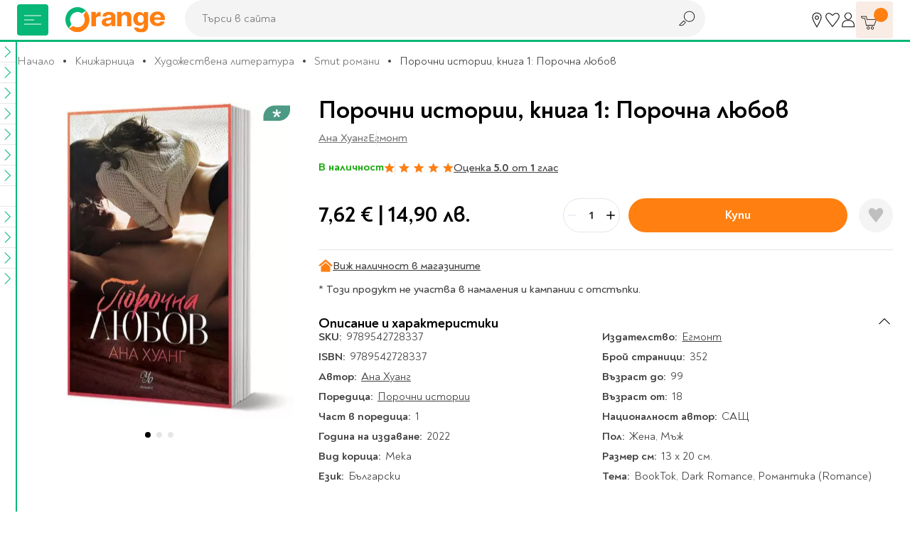

--- FILE ---
content_type: text/html; charset=UTF-8
request_url: https://www.orangecenter.bg/porochna-lyubov.html
body_size: 62956
content:
<!doctype html>
<html lang="bg">
    <head prefix="og: http://ogp.me/ns# fb: http://ogp.me/ns/fb# product: http://ogp.me/ns/product#">
        <script type="7a1210bf0cd2a2257d03c5fe-text/javascript">
    var BASE_URL = 'https://www.orangecenter.bg/';
    var require = {
        "baseUrl": "https://www.orangecenter.bg/static/version1768898575/frontend/Extensa/orangecenter/bg_BG"
    };
</script>
        <meta charset="utf-8"/>
<meta name="title" content="Порочни истории, книга 1: Порочна любов, Ана Хуанг, Егмонт, 2022, Мека - Книжарница Orange"/>
<meta name="description" content="Порочни истории, книга 1: Порочна любов от Ана Хуанг, издателство Егмонт, 2022 год., с Мека корица, на цена от 7,62 € | 14,90 лв. 📙 Бърза доставка от книжарница Orange!"/>
<meta name="keywords" content="подарък, книжарница"/>
<meta name="robots" content="INDEX,FOLLOW"/>
<meta name="viewport" content="width=device-width, initial-scale=1"/>
<meta name="format-detection" content="telephone=no"/>
<title>Порочни истории, книга 1: Порочна любов, Ана Хуанг, Егмонт, 2022, Мека - Книжарница Orange</title>
<link  rel="stylesheet" type="text/css"  media="all" href="https://www.orangecenter.bg/static/version1768898575/frontend/Extensa/orangecenter/bg_BG/mage/calendar.css" />
<link  rel="stylesheet" type="text/css"  media="all" href="https://www.orangecenter.bg/static/version1768898575/frontend/Extensa/orangecenter/bg_BG/css/styles-m.css" />
<link  rel="stylesheet" type="text/css"  media="all" href="https://www.orangecenter.bg/static/version1768898575/frontend/Extensa/orangecenter/bg_BG/Swissup_Attributepages/css/attributepages.css" />
<link  rel="stylesheet" type="text/css"  media="all" href="https://www.orangecenter.bg/static/version1768898575/frontend/Extensa/orangecenter/bg_BG/Mageplaza_Core/css/magnific-popup.css" />
<link  rel="stylesheet" type="text/css"  media="all" href="https://www.orangecenter.bg/static/version1768898575/frontend/Extensa/orangecenter/bg_BG/Mageplaza_ProductAlerts/css/style.css" />
<link  rel="stylesheet" type="text/css"  media="all" href="https://www.orangecenter.bg/static/version1768898575/frontend/Extensa/orangecenter/bg_BG/Inchoo_DualPrices/css/dual-prices.css" />
<link  rel="stylesheet" type="text/css"  media="all" href="https://www.orangecenter.bg/static/version1768898575/frontend/Extensa/orangecenter/bg_BG/Magezon_Core/css/styles.css" />
<link  rel="stylesheet" type="text/css"  media="all" href="https://www.orangecenter.bg/static/version1768898575/frontend/Extensa/orangecenter/bg_BG/mage/gallery/gallery.css" />
<link  rel="stylesheet" type="text/css"  media="all" href="https://www.orangecenter.bg/static/version1768898575/frontend/Extensa/orangecenter/bg_BG/Mageplaza_SocialLogin/css/style.css" />
<link  rel="stylesheet" type="text/css"  media="all" href="https://www.orangecenter.bg/static/version1768898575/frontend/Extensa/orangecenter/bg_BG/Mageplaza_Core/css/grid-mageplaza.css" />
<link  rel="stylesheet" type="text/css"  media="all" href="https://www.orangecenter.bg/static/version1768898575/frontend/Extensa/orangecenter/bg_BG/Mageplaza_Core/css/font-awesome.min.css" />
<link  rel="stylesheet" type="text/css"  media="screen and (min-width: 768px)" href="https://www.orangecenter.bg/static/version1768898575/frontend/Extensa/orangecenter/bg_BG/css/styles-l.css" />
<link  rel="stylesheet" type="text/css"  media="print" href="https://www.orangecenter.bg/static/version1768898575/frontend/Extensa/orangecenter/bg_BG/css/print.css" />
<script type="7a1210bf0cd2a2257d03c5fe-text/javascript" src="https://www.orangecenter.bg/static/version1768898575/frontend/Extensa/orangecenter/bg_BG/requirejs/require.min.js"></script>
<script type="7a1210bf0cd2a2257d03c5fe-text/javascript" src="https://www.orangecenter.bg/static/version1768898575/frontend/Extensa/orangecenter/bg_BG/requirejs-min-resolver.min.js"></script>
<script type="7a1210bf0cd2a2257d03c5fe-text/javascript" src="https://www.orangecenter.bg/static/version1768898575/frontend/Extensa/orangecenter/bg_BG/mage/requirejs/mixins.min.js"></script>
<script type="7a1210bf0cd2a2257d03c5fe-text/javascript" src="https://www.orangecenter.bg/static/version1768898575/frontend/Extensa/orangecenter/bg_BG/requirejs-config.min.js"></script>
<script type="7a1210bf0cd2a2257d03c5fe-text/javascript" src="https://www.orangecenter.bg/static/version1768898575/frontend/Extensa/orangecenter/bg_BG/mage/polyfill.min.js"></script>
<script type="7a1210bf0cd2a2257d03c5fe-text/javascript" src="https://www.orangecenter.bg/static/version1768898575/frontend/Extensa/orangecenter/bg_BG/Smile_ElasticsuiteTracker/js/tracking.min.js"></script>
<script type="7a1210bf0cd2a2257d03c5fe-text/javascript" src="https://www.orangecenter.bg/static/version1768898575/frontend/Extensa/orangecenter/bg_BG/Magento_Theme/js/view/notifications.min.js"></script>
<link rel="preload" as="font" crossorigin="anonymous" href="https://www.orangecenter.bg/static/version1768898575/frontend/Extensa/orangecenter/bg_BG/fonts/Noah-Black.woff2" />
<link rel="preload" as="font" crossorigin="anonymous" href="https://www.orangecenter.bg/static/version1768898575/frontend/Extensa/orangecenter/bg_BG/fonts/Noah-Bold.woff2" />
<link rel="preload" as="font" crossorigin="anonymous" href="https://www.orangecenter.bg/static/version1768898575/frontend/Extensa/orangecenter/bg_BG/fonts/Noah-Medium.woff2" />
<link rel="preload" as="font" crossorigin="anonymous" href="https://www.orangecenter.bg/static/version1768898575/frontend/Extensa/orangecenter/bg_BG/fonts/Noah-Regular.woff2" />
<link  rel="canonical" href="https://www.orangecenter.bg/porochna-lyubov.html" />
<link  rel="icon" type="image/x-icon" href="https://www.orangecenter.bg/media/favicon/default/favicon-32x32.png" />
<link  rel="shortcut icon" type="image/x-icon" href="https://www.orangecenter.bg/media/favicon/default/favicon-32x32.png" />
<script type="7a1210bf0cd2a2257d03c5fe-text/javascript">
    require(['jquery'],function($) {
        $.event.special.touchstart = {
            setup: function( _, ns, handle ) {
                this.addEventListener("touchstart", handle, { passive: !ns.includes("noPreventDefault") });
            }
        };
        $.event.special.touchmove = {
            setup: function( _, ns, handle ) {
                this.addEventListener("touchmove", handle, { passive: !ns.includes("noPreventDefault") });
            }
        };
        $.event.special.wheel = {
            setup: function( _, ns, handle ){
                this.addEventListener("wheel", handle, { passive: true });
            }
        };
        $.event.special.mousewheel = {
            setup: function( _, ns, handle ){
                this.addEventListener("mousewheel", handle, { passive: true });
            }
        };
    });
</script>
<meta name="google-site-verification" content="FeNt2jC0ZBaG0yVr7XS5e1n8IFQoEB4Z6X1FPxaaPHE" />
<meta name="facebook-domain-verification" content="86hgeh7opg15g8celx7xjubun2oyfr" />
<meta name="yandex-verification" content="151d6ac6e3854376" /><!-- Google Tag Manager -->
<script type="7a1210bf0cd2a2257d03c5fe-text/javascript">
    require([
        'jquery',
        'Amasty_GdprCookie/js/gtag-cookie-init'
    ], function ($, gtagCookieInit) {
        gtagCookieInit();

(function(w,d,s,l,i){w[l]=w[l]||[];w[l].push({'gtm.start':
new Date().getTime(),event:'gtm.js'});var f=d.getElementsByTagName(s)[0],
j=d.createElement(s),dl=l!='dataLayer'?'&l='+l:'';j.async=true;j.src=
'https://www.googletagmanager.com/gtm.js?id='+i+dl;f.parentNode.insertBefore(j,f);
})(window,document,'script','dataLayer','GTM-KSP9PVN');

   });
</script>
<!-- End Google Tag Manager -->        <script" src="https://chimpstatic.com/mcjs-connected/js/users/98e5dd2c43803425a8f1cc231/4c3816182daa0b144cfcd1f73.js" defer></script>

    <!-- GOOGLE DYNAMIC REMARKETING TAG -->
    <script type="text/x-magento-init">
    {
        "*": {
            "Extensa_Gdrt/js/google-dynamic-remarketing-tag": {
                "gaMeasurementId": "AW\u002D967250405",
                "isCookieRestrictionModeEnabled": 0,
                "currentWebsite": 1,
                "cookieName": "user_allowed_save_cookie",
                "action" : "catalog_product_view",
                "addToCartUrl" : "https\u003A\u002F\u002Fwww.orangecenter.bg\u002Fgdrt\u002Faddtocart\u002Findex\u002F",
                "categoryData" : 404,
                "searchData" : 404,
                "orderData" : 404            }
        }
    }
    </script>
    <!-- END GOOGLE DYNAMIC REMARKETING TAG -->
    <style>
    #social-login-popup .social-login-title {
        background-color: #6e716e    }

    #social-login-popup .social-login #bnt-social-login-authentication,
    #social-login-popup .forgot .primary button,
    #social-login-popup .create .primary button,
    #social-login-popup .fake-email .primary button {
        background-color: #6e716e;
        border: #6e716e    }

    .block.social-login-authentication-channel.account-social-login .block-content {
        text-align: center;
    }

    
                    #bnt-social-login-fake-email {
                    background-color: grey !important;
                    border: grey !important;
                    }

                    #request-popup .social-login-title {
                    background-color: grey !important;
                    }
                
    /* Compatible ETheme_YOURstore*/
    div#centerColumn .column.main .block.social-login-authentication-channel.account-social-login {
        max-width: 900px !important;
        margin: 0 auto !important;
    }

    div#centerColumn .column.main .block.social-login-authentication-channel.account-social-login .block-content {
        text-align: center;
    }

    @media (max-width: 1024px) {
        div#centerColumn .column.main .block.social-login-authentication-channel.account-social-login .block-content {
            padding: 0 15px;
        }
    }
</style>




<script type="7a1210bf0cd2a2257d03c5fe-text/javascript">
//<![CDATA[
try {
    smileTracker.setConfig({
        beaconUrl        : 'https://www.orangecenter.bg/elasticsuite/tracker/hit/image/h.png',
        telemetryUrl     : 'https://t.elasticsuite.io/track',
        telemetryEnabled : '',
        sessionConfig    : {"visit_cookie_name":"STUID","visit_cookie_lifetime":"3600","visitor_cookie_lifetime":"365","visitor_cookie_name":"STVID","domain":"www.orangecenter.bg","path":"\/"},
    });

    smileTracker.addPageVar('store_id', '1');

    require(['Smile_ElasticsuiteTracker/js/user-consent'], function (userConsent) {
        if (userConsent({"cookieRestrictionEnabled":"0","cookieRestrictionName":"user_allowed_save_cookie"})) {
            smileTracker.sendTag();
        }
    });
} catch (err) {
    ;
}
//]]>
</script>


<meta property="og:type" content="product"/>
<meta property="og:title" content="Порочни истории, книга 1: Порочна любов, Ана Хуанг, Егмонт, 2022, Мека - Книжарница Orange"/>
<meta property="og:image" content="https://www.orangecenter.bg/media/catalog/product/cache/556c1bba828a39ab4ce3878b8775b95c/9/7/9789542728337.jpg"/>
<meta property="og:site_name" content="Orange Center"/>
<meta property="product:price:amount" content="7.62"/>
<meta property="product:price:currency" content="EUR"/>

            <link rel="preload"
             fetchpriority="high"             as="image" href="https://www.orangecenter.bg/media/catalog/product/cache/bdc2c78f7e06003a3c29bc34b94b23a8/9/7/9789542728337.jpg"/>
        </head>
    <body data-container="body"
          data-mage-init='{"loaderAjax": {}, "loader": { "icon": "https://www.orangecenter.bg/static/version1768898575/frontend/Extensa/orangecenter/bg_BG/images/loader-2.gif"}}'
          class="catalog-product-view product-porochna-lyubov page-layout-1column">
        <!-- Google Tag Manager (noscript) -->
<noscript><iframe src="https://www.googletagmanager.com/ns.html?id=GTM-KSP9PVN"
height="0" width="0" style="display:none;visibility:hidden"></iframe></noscript>
<!-- End Google Tag Manager (noscript) --><div id="email"></div>
<script type="text/x-magento-init">
    {
    "*":
    {
            "Bss_FacebookPixel/js/code": {
                "id" : 716253331758810,
                "action" : "catalog_product_view",
                "productData" : {"content_name":"\u041f\u043e\u0440\u043e\u0447\u043d\u0438 \u0438\u0441\u0442\u043e\u0440\u0438\u0438, \u043a\u043d\u0438\u0433\u0430 1: \u041f\u043e\u0440\u043e\u0447\u043d\u0430 \u043b\u044e\u0431\u043e\u0432","content_ids":"9789542728337","content_type":"product","value":"7.62","currency":"EUR"},
                "categoryData" : 404,
                "registration" : 404,
                "addToWishList" : 404,
                "initiateCheckout" : 404,
                "search" : 404,
                "orderData" : 404,
                "pageView" : "pass",
                "addToCartUrl" : "https\u003A\u002F\u002Fwww.orangecenter.bg\u002Fbssfb\u002Faddtocart\u002Findex\u002F"
            }
        }
    }
</script>
<!-- Facebook Pixel Code -->
<noscript><img height="1" width="1" style="display:none" alt="Facebook Pixel"
               src="https://www.facebook.com/tr?id=716253331758810&ev=PageView&noscript=1"
    /></noscript>
<!-- End Facebook Pixel Code -->
<div data-role="bss-fbpixel-subscribe" style="display:none;">
</div>
<span class="bss-subscribe-email" style="display:none;"></span>
<span class="bss-subscribe-id" style="display:none;"></span>
<script type="text/x-magento-init">
    {
        "[data-role='bss-fbpixel-subscribe']":
            {
                "Magento_Ui/js/core/app": {"components":{"bssFbpixelsSubscribe":{"component":"Bss_FacebookPixel\/js\/subscribe"}}}            }
    }
</script>

<script type="text/x-magento-init">
    {
        "*": {
            "Magento_PageBuilder/js/widget-initializer": {
                "config": {"[data-content-type=\"slider\"][data-appearance=\"default\"]":{"Magento_PageBuilder\/js\/content-type\/slider\/appearance\/default\/widget":false},"[data-content-type=\"map\"]":{"Magento_PageBuilder\/js\/content-type\/map\/appearance\/default\/widget":false},"[data-content-type=\"row\"]":{"Magento_PageBuilder\/js\/content-type\/row\/appearance\/default\/widget":false},"[data-content-type=\"tabs\"]":{"Magento_PageBuilder\/js\/content-type\/tabs\/appearance\/default\/widget":false},"[data-content-type=\"slide\"]":{"Magento_PageBuilder\/js\/content-type\/slide\/appearance\/default\/widget":{"buttonSelector":".pagebuilder-slide-button","showOverlay":"hover","dataRole":"slide"}},"[data-content-type=\"banner\"]":{"Magento_PageBuilder\/js\/content-type\/banner\/appearance\/default\/widget":{"buttonSelector":".pagebuilder-banner-button","showOverlay":"hover","dataRole":"banner"}},"[data-content-type=\"buttons\"]":{"Magento_PageBuilder\/js\/content-type\/buttons\/appearance\/inline\/widget":false},"[data-content-type=\"products\"][data-appearance=\"carousel\"]":{"Magento_PageBuilder\/js\/content-type\/products\/appearance\/carousel\/widget":false}},
                "breakpoints": {"desktop":{"conditions":{"min-width":"1024px"},"options":{"products":{"default":{"slidesToShow":"5"}}}},"tablet":{"conditions":{"max-width":"1024px","min-width":"768px"},"options":{"products":{"default":{"slidesToShow":"4"},"continuous":{"slidesToShow":"3"}}}},"mobile":{"conditions":{"max-width":"768px","min-width":"580px"},"options":{"products":{"default":{"slidesToShow":"3"}}}},"mobile-small":{"conditions":{"max-width":"580px"},"options":{"products":{"default":{"slidesToShow":"2"},"continuous":{"slidesToShow":"1"}}}}}            }
        }
    }
</script>
<script type="text/x-magento-init">
{
    "*": {
        "tigren/ajaxsuite"    : {"ajaxSuite":{"enabled":true,"popupTTL":10,"animation":"fade","backgroundColor":"#ededed","headerSuccessColor":null,"headerErrorColor":null,"headerTextColor":"#fff","buttonTextColor":"#fff","buttonBackgroundColor":"#006bb4"}}    }
}

</script><script type="text/x-magento-init">
{
    "*": {
        "tigren/ajaxToCart" : {"ajaxSuite":{"enabled":true,"popupTTL":10,"animation":"fade","backgroundColor":"#ededed","headerSuccessColor":null,"headerErrorColor":null,"headerTextColor":"#fff","buttonTextColor":"#fff","buttonBackgroundColor":"#006bb4"},"ajaxCart":{"addToCartUrl":"https:\/\/www.orangecenter.bg\/ajaxcart\/cart\/showPopup\/","addToCartCategoryUrl":"https:\/\/www.orangecenter.bg\/ajaxcart\/cart\/addToCart\/","addToCartInWishlistUrl":"https:\/\/www.orangecenter.bg\/ajaxcart\/wishlist\/showPopup\/","checkoutCartUrl":"https:\/\/www.orangecenter.bg\/checkout\/cart\/add\/","wishlistAddToCartUrl":"https:\/\/www.orangecenter.bg\/wishlist\/index\/cart\/","addToCartButtonSelector":"button.tocart"}}    }
}
</script>
<script type="7a1210bf0cd2a2257d03c5fe-text/javascript">
    window.ajaxCartLoaderOptions = {"icon":"https:\/\/www.orangecenter.bg\/static\/version1768898575\/frontend\/Extensa\/orangecenter\/bg_BG\/images\/loader-1.gif","texts":{"loaderText":"\u0417\u0430\u0440\u0435\u0436\u0434\u0430\u043d\u0435...","imgAlt":"\u0417\u0430\u0440\u0435\u0436\u0434\u0430\u043d\u0435..."}};
</script><script type="text/x-magento-init">
{
    "*": {
        "tigren/ajaxwishlist"    : {"ajaxSuite":{"enabled":true,"popupTTL":10,"animation":"fade","backgroundColor":"#ededed","headerSuccessColor":null,"headerErrorColor":null,"headerTextColor":"#fff","buttonTextColor":"#fff","buttonBackgroundColor":"#006bb4"},"ajaxWishlist":{"enabled":true,"ajaxWishlistUrl":"https:\/\/www.orangecenter.bg\/ajaxwishlist\/wishlist\/showPopup\/","loginUrl":"https:\/\/www.orangecenter.bg\/customer\/account\/login\/","customerId":null}},
        "tigren/ajaxremove" : ""
    }
}

</script>

<script type="text/x-magento-init">
    {
        "*": {
            "mage/cookies": {
                "expires": null,
                "path": "\u002F",
                "domain": ".www.orangecenter.bg",
                "secure": false,
                "lifetime": "3600"
            }
        }
    }
</script>
    <noscript>
        <div class="message global noscript">
            <div class="content">
                <p>
                    <strong>JavaScript изглежда да бъде прекратен във вашия браузър.</strong>
                    <span>За най-добър опит на нашия сайт не забравяйте да включите Javascript във вашия браузър.</span>
                </p>
            </div>
        </div>
    </noscript>
<script type="7a1210bf0cd2a2257d03c5fe-text/javascript">
    require.config({
        map: {
            '*': {
                wysiwygAdapter: 'mage/adminhtml/wysiwyg/tiny_mce/tinymce4Adapter'
            }
        }
    });
</script>

<script type="7a1210bf0cd2a2257d03c5fe-text/javascript">
    window.cookiesConfig = window.cookiesConfig || {};
    window.cookiesConfig.secure = true;
</script>
<script type="7a1210bf0cd2a2257d03c5fe-text/javascript">
    require.config({
        paths: {
            googleMaps: 'https\u003A\u002F\u002Fmaps.googleapis.com\u002Fmaps\u002Fapi\u002Fjs\u003Fv\u003D3\u0026key\u003D'
        },
        config: {
            'Magento_PageBuilder/js/utils/map': {
                style: ''
            },
            'Magento_PageBuilder/js/content-type/map/preview': {
                apiKey: '',
                apiKeyErrorMessage: 'You\u0020must\u0020provide\u0020a\u0020valid\u0020\u003Ca\u0020href\u003D\u0027https\u003A\u002F\u002Fwww.orangecenter.bg\u002Fadminhtml\u002Fsystem_config\u002Fedit\u002Fsection\u002Fcms\u002F\u0023cms_pagebuilder\u0027\u0020target\u003D\u0027_blank\u0027\u003EGoogle\u0020Maps\u0020API\u0020key\u003C\u002Fa\u003E\u0020to\u0020use\u0020a\u0020map.'
            },
            'Magento_PageBuilder/js/form/element/map': {
                apiKey: '',
                apiKeyErrorMessage: 'You\u0020must\u0020provide\u0020a\u0020valid\u0020\u003Ca\u0020href\u003D\u0027https\u003A\u002F\u002Fwww.orangecenter.bg\u002Fadminhtml\u002Fsystem_config\u002Fedit\u002Fsection\u002Fcms\u002F\u0023cms_pagebuilder\u0027\u0020target\u003D\u0027_blank\u0027\u003EGoogle\u0020Maps\u0020API\u0020key\u003C\u002Fa\u003E\u0020to\u0020use\u0020a\u0020map.'
            },
        }
    });
</script>

<script type="7a1210bf0cd2a2257d03c5fe-text/javascript">
    require.config({
        shim: {
            'Magento_PageBuilder/js/utils/map': {
                deps: ['googleMaps']
            }
        }
    });
</script>
<div class="page-wrapper">

<header class="main-header js-site-header"><div class="panel wrapper"><div class="panel header"><a class="action skip contentarea"
   href="#contentarea">
    <span>
        Прескачане към съдържанието    </span>
</a>
</div></div>
<div class="wrapper wrapper--lg main-header__wrapper">
    <div class="main-header__left">
    
<!-- TODO make it possible to upload svg from admin -->
<picture class="aspect-ratio main-header__logo" style="--aspect-ratio: 175/44;">
    <a  href="https://www.orangecenter.bg"
        title="Orange&#x20;Center&#x20;-&#x20;O&#x043D;&#x043B;&#x0430;&#x0439;&#x043D;&#x20;&#x043C;&#x0430;&#x0433;&#x0430;&#x0437;&#x0438;&#x043D;&#x20;&#x0437;&#x0430;&#x20;&#x043A;&#x043D;&#x0438;&#x0433;&#x0438;,&#x20;&#x043C;&#x0443;&#x0437;&#x0438;&#x043A;&#x0430;&#x043B;&#x043D;&#x0438;&#x20;&#x0438;&#x20;&#x0432;&#x0438;&#x0434;&#x0435;&#x043E;&#x20;&#x043F;&#x0440;&#x043E;&#x0434;&#x0443;&#x043A;&#x0442;&#x0438;,&#x20;&#x043A;&#x0430;&#x043D;&#x0446;&#x0435;&#x043B;&#x0430;&#x0440;&#x0441;&#x043A;&#x0438;&#x20;&#x043C;&#x0430;&#x0442;&#x0435;&#x0440;&#x0438;&#x0430;&#x043B;&#x0438;&#x20;&#x0438;&#x20;&#x043F;&#x0440;&#x043E;&#x0434;&#x0443;&#x043A;&#x0442;&#x0438;&#x20;&#x0437;&#x0430;&#x20;&#x043E;&#x0444;&#x0438;&#x0441;&#x0430;"
        aria-label="store logo">
        <img loading="lazy"
            src="https://www.orangecenter.bg/static/version1768898575/frontend/Extensa/orangecenter/bg_BG/images/orange-logo.svg"
             title="Orange&#x20;Center&#x20;-&#x20;O&#x043D;&#x043B;&#x0430;&#x0439;&#x043D;&#x20;&#x043C;&#x0430;&#x0433;&#x0430;&#x0437;&#x0438;&#x043D;&#x20;&#x0437;&#x0430;&#x20;&#x043A;&#x043D;&#x0438;&#x0433;&#x0438;,&#x20;&#x043C;&#x0443;&#x0437;&#x0438;&#x043A;&#x0430;&#x043B;&#x043D;&#x0438;&#x20;&#x0438;&#x20;&#x0432;&#x0438;&#x0434;&#x0435;&#x043E;&#x20;&#x043F;&#x0440;&#x043E;&#x0434;&#x0443;&#x043A;&#x0442;&#x0438;,&#x20;&#x043A;&#x0430;&#x043D;&#x0446;&#x0435;&#x043B;&#x0430;&#x0440;&#x0441;&#x043A;&#x0438;&#x20;&#x043C;&#x0430;&#x0442;&#x0435;&#x0440;&#x0438;&#x0430;&#x043B;&#x0438;&#x20;&#x0438;&#x20;&#x043F;&#x0440;&#x043E;&#x0434;&#x0443;&#x043A;&#x0442;&#x0438;&#x20;&#x0437;&#x0430;&#x20;&#x043E;&#x0444;&#x0438;&#x0441;&#x0430;"
             alt="Orange&#x20;Center&#x20;-&#x20;O&#x043D;&#x043B;&#x0430;&#x0439;&#x043D;&#x20;&#x043C;&#x0430;&#x0433;&#x0430;&#x0437;&#x0438;&#x043D;&#x20;&#x0437;&#x0430;&#x20;&#x043A;&#x043D;&#x0438;&#x0433;&#x0438;,&#x20;&#x043C;&#x0443;&#x0437;&#x0438;&#x043A;&#x0430;&#x043B;&#x043D;&#x0438;&#x20;&#x0438;&#x20;&#x0432;&#x0438;&#x0434;&#x0435;&#x043E;&#x20;&#x043F;&#x0440;&#x043E;&#x0434;&#x0443;&#x043A;&#x0442;&#x0438;,&#x20;&#x043A;&#x0430;&#x043D;&#x0446;&#x0435;&#x043B;&#x0430;&#x0440;&#x0441;&#x043A;&#x0438;&#x20;&#x043C;&#x0430;&#x0442;&#x0435;&#x0440;&#x0438;&#x0430;&#x043B;&#x0438;&#x20;&#x0438;&#x20;&#x043F;&#x0440;&#x043E;&#x0434;&#x0443;&#x043A;&#x0442;&#x0438;&#x20;&#x0437;&#x0430;&#x20;&#x043E;&#x0444;&#x0438;&#x0441;&#x0430;"
             width="175"
             height="44"
        />
<!--        <img class="logo__mobile"-->
<!--            src="--><!--"-->
<!--             title="--><!--"-->
<!--             alt="--><!--"-->
<!--            --><!--        />-->
    </a>
</picture>
</div>

<div class="main-header__right">
    <div>
        <div class="user-nav">
            <div class="user-nav__item d-none d-sm-flex">
                <a href="https://www.orangecenter.bg/shops" class="user-nav__btn" title="Магазини" aria-label="Магазини">
                    <svg class="icon">
                        <use xlink:href="https://www.orangecenter.bg/static/version1768898575/frontend/Extensa/orangecenter/bg_BG/images/symbol-defs.svg#icon-r018"></use>
                    </svg>
                </a>
                <div class="user-nav__dropdown">
                    <div class="user-nav__dropdown-cont">
                        Магазини                    </div>
                </div>
            </div>
            <div class="user-nav__item">
                <a href="https://www.orangecenter.bg/wishlist/" class="user-nav__btn" title="Любими" aria-label="Любими" data-bind="scope: 'wishlist'">
                    <svg class="icon">
                        <use xlink:href="https://www.orangecenter.bg/static/version1768898575/frontend/Extensa/orangecenter/bg_BG/images/symbol-defs.svg#icon-r016-fill"></use>
                    </svg>
                </a>
                <div class="user-nav__dropdown">
                    <div class="user-nav__dropdown-cont">
                        Любими                    </div>
                </div>
            </div>
            <div class="user-nav__item">
                
<a href="javascript:void(0)"
   class="user-nav__btn auth-nav-link " aria-label="Профил">
    <svg class="icon">
        <use xlink:href="https://www.orangecenter.bg/static/version1768898575/frontend/Extensa/orangecenter/bg_BG/images/symbol-defs.svg#icon-r1052"></use>
    </svg>
</a>

    <div class="user-nav__dropdown user-nav__dropdown--lg auth-nav-dropdown">
        <div class="user-nav__dropdown-cont social-login-button-wrapper">
            <div class="row" style="--bs-gutter-x: 0; --bs-gutter-y: 24px;">
                <div class="col-12">
                    <div class="buttons-row">
                        <a href="#customer/account/login" class="button button--100 social-login-btn">Влез</a>
                    </div>
                </div>
                                    <div class="col-12 center">
                        Нямаш профил? <a href="#customer/account/create" class="link-button social-login-btn">Регистрирай се</a>
                    </div>
                            </div>
        </div>
    </div>

<script type="7a1210bf0cd2a2257d03c5fe-text/javascript">
    // TODO custom logic for mobile; remove if studio x has other solution
    if ('ontouchstart' in window || navigator.maxTouchPoints) {
        require(['jquery', 'domReady!'], function ($) {
            let authNavDropdown = $('.auth-nav-dropdown');
            $('.auth-nav-link').on('click', function (event) {
                    event.preventDefault();
                    event.stopPropagation();

                if (!$('body').hasClass('customer-account-login') && !$('body').hasClass('customer-account-create')) {
                    if(authNavDropdown.hasClass('shown')) {
                        authNavDropdown.removeClass('shown');
                        $(document).off('click.auth');
                    } else {
                        authNavDropdown.addClass('shown');
                        $(document).on('click.auth', function (event) {
                            if($(event.target).closest('.auth-nav-dropdown').length == 0) {
                                if(authNavDropdown.hasClass('shown')) {
                                    authNavDropdown.removeClass('shown');
                                    $(document).off('click.auth');
                                }
                            }
                        });
                    }
                }
            });

            $('#go-to-profile').on('click', function (event) {
                event.preventDefault();
                event.stopPropagation();

                sessionStorage.setItem('profileClicked', true);

                window.location = this.href;
            });
        });
    }
</script>
            </div>
        </div>
    </div>

    <div>
        

<div class="site-cart js-site-cart" data-block="minicart">
    <div data-bind="scope: 'minicart_content'">
        <!-- mini cart -->
        <div data-bind="css: { empty: !!getCartParam('summary_count') == false && !isLoading() }, blockLoader: isLoading" class="block-minicart">
            <button type="button" class="site-cart__button js-cart-open-trigger" aria-label="Количка" aria-expanded="false">
                <svg class="icon">
                    <use xlink:href="https://www.orangecenter.bg/static/version1768898575/frontend/Extensa/orangecenter/bg_BG/images/symbol-defs.svg#icon-r007"></use>
                </svg>

                <span class="site-cart__button-number">
                    <!-- ko if: getCartParam('summary_count') -->
                    <!-- ko text: getCartParam('summary_count') --><!-- /ko -->
                    <!-- /ko -->
                    <!-- ko ifnot: getCartParam('summary_count') -->
                    <!-- ko text: '0' --><!-- /ko -->
                    <!-- /ko -->
                </span>

                <a href="https://www.orangecenter.bg/checkout/cart/" class="site-cart__button-link" aria-label="Към количката"></a>
            </button>

            <div class="site-cart__dropdown" data-bind="scope: 'minicart_content'">
                <!-- ko template: getTemplate() --><!-- /ko -->
                            </div>

        </div>
        <!-- end mini cart -->
    </div>
</div>
<div class="cart-overlay"></div>

<script type="7a1210bf0cd2a2257d03c5fe-text/javascript">
    require([
        'SXsiteCart'
    ], function (SXsiteCart) {
        new SXsiteCart().init(document.querySelector('.js-site-cart'));
    });
</script>

<script type="7a1210bf0cd2a2257d03c5fe-text/javascript">
    window.checkout = {"shoppingCartUrl":"https:\/\/www.orangecenter.bg\/checkout\/cart\/","checkoutUrl":"https:\/\/www.orangecenter.bg\/checkout\/","updateItemQtyUrl":"https:\/\/www.orangecenter.bg\/checkout\/sidebar\/updateItemQty\/","removeItemUrl":"https:\/\/www.orangecenter.bg\/checkout\/sidebar\/removeItem\/","imageTemplate":"Magento_Catalog\/product\/image_with_borders","baseUrl":"https:\/\/www.orangecenter.bg\/","minicartMaxItemsVisible":5,"websiteId":"1","maxItemsToDisplay":20,"storeId":"1","storeGroupId":"1","customerLoginUrl":"https:\/\/www.orangecenter.bg\/customer\/account\/login\/referer\/aHR0cHM6Ly93d3cub3JhbmdlY2VudGVyLmJnL3Bvcm9jaG5hLWx5dWJvdi5odG1s\/","isRedirectRequired":false,"autocomplete":"off","captcha":{"user_login":{"isCaseSensitive":false,"imageHeight":50,"imageSrc":"","refreshUrl":"https:\/\/www.orangecenter.bg\/captcha\/refresh\/","isRequired":false,"timestamp":1769019779}}};
</script>

<script type="text/x-magento-init">
{
    "[data-block='minicart']": {
        "Magento_Ui/js/core/app": {"components":{"minicart_content":{"children":{"subtotal.container":{"children":{"subtotal":{"children":{"subtotal.totals":{"config":{"display_cart_subtotal_incl_tax":0,"display_cart_subtotal_excl_tax":1,"template":"Magento_Tax\/checkout\/minicart\/subtotal\/totals"},"component":"Magento_Tax\/js\/view\/checkout\/minicart\/subtotal\/totals","children":{"subtotal.totals.msrp":{"component":"Magento_Msrp\/js\/view\/checkout\/minicart\/subtotal\/totals","config":{"displayArea":"minicart-subtotal-hidden","template":"Magento_Msrp\/checkout\/minicart\/subtotal\/totals"}}}}},"component":"uiComponent","config":{"template":"Magento_Checkout\/minicart\/subtotal"}}},"component":"uiComponent","config":{"displayArea":"subtotalContainer"}},"item.renderer":{"component":"uiComponent","config":{"displayArea":"defaultRenderer","template":"Magento_Checkout\/minicart\/item\/default","config":{"productThumbnail":"Magento_Catalog\/product\/image"}},"children":{"item.image":{"component":"Magento_Catalog\/js\/view\/image","config":{"template":"Magento_Catalog\/product\/image","displayArea":"itemImage"}},"checkout.cart.item.price.sidebar":{"component":"uiComponent","config":{"template":"Magento_Checkout\/minicart\/item\/price","displayArea":"priceSidebar"}}}},"extra_info":{"component":"uiComponent","config":{"displayArea":"extraInfo"}},"promotion":{"component":"uiComponent","config":{"displayArea":"promotion"}}},"config":{"itemRenderer":{"default":"defaultRenderer","simple":"defaultRenderer","virtual":"defaultRenderer"},"template":"Magento_Checkout\/minicart\/content"},"component":"Magento_Checkout\/js\/view\/minicart"}},"types":[]}    },
    "*": {
        "Magento_Ui/js/block-loader": "https\u003A\u002F\u002Fwww.orangecenter.bg\u002Fstatic\u002Fversion1768898575\u002Ffrontend\u002FExtensa\u002Forangecenter\u002Fbg_BG\u002Fimages\u002Floader\u002D1.gif"
    }
}
</script>
    </div>
</div>

<script type="text/x-magento-init">
{
    "*": {
        "Magento_Ui/js/core/app": {
            "components": {
                "wishlist": {
                    "component": "Magento_Wishlist/js/view/wishlist"
                }
            }
        }
    }
}
</script>

    <div class="main-header__middle">
    <div class="site-search js-site-search">
        <div class="site-search__cont">
            
<form class="form site-search__form js-search-form" id="search_mini_form" action="https://www.orangecenter.bg/catalogsearch/result/" method="get">
    <fieldset>
        <legend class="visuallyhidden">Търси в сайта</legend>
        <div class="site-search__form-group">
            <label for="search" class="visuallyhidden">Търси в сайта</label>
            <input type="search" id="search" class="site-search__control js-search-field" name="q"
                   value=""
                   placeholder="Търси в сайта"
                   maxlength="128"
                   role="combobox"
                   aria-haspopup="false"
                   aria-autocomplete="both"
                   aria-expanded="false"
                   autocomplete="off"
                   data-block="autocomplete-form">
            <button type="reset" class="site-search__reset" aria-label="Изчисти търсенето">
                <svg class="icon">
                    <use xlink:href="https://www.orangecenter.bg/static/version1768898575/frontend/Extensa/orangecenter/bg_BG/images/symbol-defs.svg#icon-r031"></use>
                </svg>
            </button>
            <button type="submit" class="site-search__button js-search-button" aria-label="Търси" disabled>
                <svg class="icon">
                    <use xlink:href="https://www.orangecenter.bg/static/version1768898575/frontend/Extensa/orangecenter/bg_BG/images/symbol-defs.svg#icon-r029"></use>
                </svg>
            </button>
        </div>
    </fieldset>

    </form>

<div id="search_autocomplete" class="search-autocomplete search-results"></div>
<script type="text/x-magento-init">
{
    "#search" :
    {
        "quickSearch" :
        {
            "formSelector":"#search_mini_form",
            "url":"https://www.orangecenter.bg/search/ajax/suggest/",
            "destinationSelector":"#search_autocomplete",
            "templates": {"term":{"title":"Search terms","template":"Smile_ElasticsuiteCore\/autocomplete\/term"},"product":{"title":"\u041f\u0440\u043e\u0434\u0443\u043a\u0442\u0438","template":"Smile_ElasticsuiteCatalog\/autocomplete\/product"},"category":{"title":"\u041a\u0430\u0442\u0435\u0433\u043e\u0440\u0438\u0438","template":"Smile_ElasticsuiteCatalog\/autocomplete\/category"},"product_attribute":{"title":"\u0410\u0442\u0440\u0438\u0431\u0443\u0442\u0438","template":"Smile_ElasticsuiteCatalog\/autocomplete\/product-attribute","titleRenderer":"Smile_ElasticsuiteCatalog\/js\/autocomplete\/product-attribute"}},
            "priceFormat" : {"pattern":"%s\u00a0\u20ac","precision":2,"requiredPrecision":2,"decimalSymbol":",","groupSymbol":"\u00a0","groupLength":3,"integerRequired":false},
            "minSearchLength" : 2,
            "seeAllIconUrl": "https://www.orangecenter.bg/static/version1768898575/frontend/Extensa/orangecenter/bg_BG/images/symbol-defs.svg#icon-r038"
        }
    }
}
</script>

<script type="7a1210bf0cd2a2257d03c5fe-text/javascript">
    require([
        'jquery',
        'SXsiteSearch',
        'Extensa_MirasvitGoogleTagManager/js/item-category',
        'domReady!'
    ], function ($, SXsiteSearch, mstItemCategory) {
        'use strict';

        new SXsiteSearch().init(document.querySelector('.js-site-search'));

        let extensaMstItemCategory = mstItemCategory({
            cookieName: 'extensa_mst_gtm_item_category'
        });

        $(document).on('click', '.search-results__list a.ocart-item', function (e) {
            if ($(this).attr("href")) {
                extensaMstItemCategory.updateCookie('Search results');
                window.location.href = $(this).attr("href");
                e.stopPropagation();
                return false;
            }
        });
    });
</script>
        </div>
    </div>
</div>
    <div class="main-header__bottom js-mm">        <button type="button" class="mm-button js-mm-open-trigger" aria-expanded="false" aria-label="Меню">
        <svg class="icon icon--off">
            <use xlink:href="https://www.orangecenter.bg/static/version1768898575/frontend/Extensa/orangecenter/bg_BG/images/symbol-defs.svg#icon-r013"></use>
        </svg>
        <svg class="icon icon--on">
            <use xlink:href="https://www.orangecenter.bg/static/version1768898575/frontend/Extensa/orangecenter/bg_BG/images/symbol-defs.svg#icon-r031"></use>
        </svg>
    </button>
    <div class="main-nav">
                                
<div class="main-nav__header">
    <picture class="aspect-ratio main-nav__logo" style="--aspect-ratio: 119/30; --width: 119px;">
<!--        todo check if the title must come from admin -->
        <a href="/" title="Orange - Oнлайн магазин за книги, музикални и видео продукти, канцеларски материали и продукти за офиса" aria-label="store logo">
            <img src="https://www.orangecenter.bg/static/version1768898575/frontend/Extensa/orangecenter/bg_BG/images/orange-logo.svg" loading="lazy" width="119" height="30" alt="Orange - Oнлайн магазин за книги, музикални и видео продукти, канцеларски материали и продукти за офиса">
        </a>
    </picture>
    <button type="button" class="close-button js-mm-close-trigger" aria-expanded="false" aria-label="Затвори менюто">
        <svg class="icon icon--24">
            <use xlink:href="https://www.orangecenter.bg/static/version1768898575/frontend/Extensa/orangecenter/bg_BG/images/symbol-defs.svg#icon-r031"></use>
        </svg>
    </button>
</div>

<div class="main-nav__body">
    <ul class="main-nav__list">
        <li class="main-nav__item js-item has-megamenu" data-index="0">
                    <div class="main-nav__item-cont">
                        <a href="https://www.orangecenter.bg/knizharnitsa" class="main-nav__button" title="Книжарница">
                            Книжарница
                        </a><button class="main-nav__button-touch js-sub-open-trigger" aria-label="Подкатегории">
                            <svg class="icon"><use xlink:href="https://www.orangecenter.bg/static/version1768898575/frontend/Extensa/orangecenter/bg_BG/images/symbol-defs.svg#icon-r-next"></use></svg>
                        </button></div><div class="mm" style="">
                <div class="mm__header">
                    <button class="mm__header-back js-sub-close-trigger" aria-label="Назад">
                        <svg class="icon">
                            <use xlink:href="https://www.orangecenter.bg/static/version1768898575/frontend/Extensa/orangecenter/bg_BG/images/symbol-defs.svg#icon-r-prev"></use>
                        </svg>
                    </button>
                    <a href="https://www.orangecenter.bg/knizharnitsa" title="Книжарница" class="mm__header-title">Книжарница</a>
                </div>

                <div class="mm__body">
                    <div class="mm__body-cont"> 
                    <h2 class="mm__title">
                        <a href="https://www.orangecenter.bg/knizharnitsa/novi-knigi" class="mm__title-button" title="Нови Книги">
                            Нови Книги
                        </a></h2> 
                    <h2 class="mm__title">
                        <a href="https://www.orangecenter.bg/knizharnitsa/predstoyashti-knigi" class="mm__title-button" title="Предстоящи книги">
                            Предстоящи книги
                        </a></h2> 
                    <h2 class="mm__title">
                        <a href="https://www.orangecenter.bg/knizharnitsa/100-te-romana-na-2025" class="mm__title-button" title="Топ 100 книги за 2025">
                            Топ 100 книги за 2025
                        </a></h2> 
                    <h2 class="mm__title">
                        <a href="https://www.orangecenter.bg/knizharnitsa/top-100-detski-knigi-2025" class="mm__title-button" title="Топ 100 детски книги 2025">
                            Топ 100 детски книги 2025
                        </a></h2><div class="mm__group">
                    <h2 class="mm__title">
                        <a href="https://www.orangecenter.bg/knizharnitsa/hudozhestvena-literatura" class="mm__title-button" title="Художествена литература">
                            Художествена литература
                        </a></h2><ul class="mm__list"> <li class="mm__list-item" ><a href = "https://www.orangecenter.bg/knizharnitsa/hudozhestvena-literatura/svetovna-klasika" class="mm__list-button" title = "Световна класика" >Световна класика</a ></li >  <li class="mm__list-item" ><a href = "https://www.orangecenter.bg/knizharnitsa/hudozhestvena-literatura/savremenna-proza" class="mm__list-button" title = "Съвременна проза" >Съвременна проза</a ></li >  <li class="mm__list-item" ><a href = "https://www.orangecenter.bg/knizharnitsa/hudozhestvena-literatura/balgarska-proza" class="mm__list-button" title = "Българска проза" >Българска проза</a ></li >  <li class="mm__list-item" ><a href = "https://www.orangecenter.bg/knizharnitsa/hudozhestvena-literatura/trilari-i-krimi" class="mm__list-button" title = "Трилъри и крими" >Трилъри и крими</a ></li >  <li class="mm__list-item" ><a href = "https://www.orangecenter.bg/knizharnitsa/hudozhestvena-literatura/fantastika-i-fentazi" class="mm__list-button" title = "Фантастика и фентъзи" >Фантастика и фентъзи</a ></li >  <li class="mm__list-item" ><a href = "https://www.orangecenter.bg/knizharnitsa/hudozhestvena-literatura/romentazi" class="mm__list-button" title = "Роментъзи" >Роментъзи</a ></li >  <li class="mm__list-item" ><a href = "https://www.orangecenter.bg/knizharnitsa/hudozhestvena-literatura/istoricheski-romani" class="mm__list-button" title = "Исторически романи" >Исторически романи</a ></li >  <li class="mm__list-item" ><a href = "https://www.orangecenter.bg/knizharnitsa/hudozhestvena-literatura/lyubovni-romani" class="mm__list-button" title = "Любовни романи " >Любовни романи </a ></li >  <li class="mm__list-item" ><a href = "https://www.orangecenter.bg/knizharnitsa/hudozhestvena-literatura/smut-romani" class="mm__list-button" title = "Smut романи" >Smut романи</a ></li >  <li class="mm__list-item" ><a href = "https://www.orangecenter.bg/knizharnitsa/hudozhestvena-literatura/poeziya-i-dramaturgiya" class="mm__list-button" title = "Поезия и драматургия" >Поезия и драматургия</a ></li >  </ul > </div><div class="mm__group">
                    <h2 class="mm__title">
                        <a href="https://www.orangecenter.bg/knizharnitsa/nehudozhestvena-literatura" class="mm__title-button" title="Нехудожествена литература">
                            Нехудожествена литература
                        </a></h2><ul class="mm__list"> <li class="mm__list-item" ><a href = "https://www.orangecenter.bg/knizharnitsa/nehudozhestvena-literatura/psihologiya" class="mm__list-button" title = "Психология" >Психология</a ></li >  <li class="mm__list-item" ><a href = "https://www.orangecenter.bg/knizharnitsa/nehudozhestvena-literatura/zdrave-i-sport" class="mm__list-button" title = "Здраве и спорт" >Здраве и спорт</a ></li >  <li class="mm__list-item" ><a href = "https://www.orangecenter.bg/knizharnitsa/nehudozhestvena-literatura/marketing-i-menidzhmant" class="mm__list-button" title = "Маркетинг и мениджмънт" >Маркетинг и мениджмънт</a ></li >  <li class="mm__list-item" ><a href = "https://www.orangecenter.bg/knizharnitsa/nehudozhestvena-literatura/ikonomika-i-pravo" class="mm__list-button" title = "Икономика и право" >Икономика и право</a ></li >  <li class="mm__list-item" ><a href = "https://www.orangecenter.bg/knizharnitsa/nehudozhestvena-literatura/istoriya" class="mm__list-button" title = "История" >История</a ></li >  <li class="mm__list-item" ><a href = "https://www.orangecenter.bg/knizharnitsa/nehudozhestvena-literatura/biografii" class="mm__list-button" title = "Биографии" >Биографии</a ></li >  <li class="mm__list-item" ><a href = "https://www.orangecenter.bg/knizharnitsa/nehudozhestvena-literatura/mayka-i-dete" class="mm__list-button" title = "Майка и дете" >Майка и дете</a ></li >  <li class="mm__list-item" ><a href = "https://www.orangecenter.bg/knizharnitsa/nehudozhestvena-literatura/kulinariya" class="mm__list-button" title = "Кулинария" >Кулинария</a ></li >  <li class="mm__list-item" ><a href = "https://www.orangecenter.bg/knizharnitsa/nehudozhestvena-literatura/turizam" class="mm__list-button" title = "Туризъм" >Туризъм</a ></li >  <li class="mm__list-item" ><a href = "https://www.orangecenter.bg/knizharnitsa/nehudozhestvena-literatura/hobi" class="mm__list-button" title = "Хоби" >Хоби</a ></li >  <li class="mm__list-item" ><a href = "https://www.orangecenter.bg/knizharnitsa/nehudozhestvena-literatura/informatsionni-tehnologii" class="mm__list-button" title = "Информационни технологии" >Информационни технологии</a ></li >  <li class="mm__list-item" ><a href = "https://www.orangecenter.bg/knizharnitsa/nehudozhestvena-literatura/politika-i-filosofiya" class="mm__list-button" title = "Политика и философия" >Политика и философия</a ></li >  <li class="mm__list-item" ><a href = "https://www.orangecenter.bg/knizharnitsa/nehudozhestvena-literatura/ezoterika-i-duhovni-ucheniya" class="mm__list-button" title = "Езотерика и Духовни учения" >Езотерика и Духовни учения</a ></li >  <li class="mm__list-item" ><a href = "https://www.orangecenter.bg/knizharnitsa/nehudozhestvena-literatura/arhitektura-i-dizayn" class="mm__list-button" title = "Архитектура и дизайн" >Архитектура и дизайн</a ></li >  <li class="mm__list-item" ><a href = "https://www.orangecenter.bg/knizharnitsa/nehudozhestvena-literatura/izkustva" class="mm__list-button" title = "Изкуства" >Изкуства</a ></li >  <li class="mm__list-item" ><a href = "https://www.orangecenter.bg/knizharnitsa/nehudozhestvena-literatura/podarachni-knizhki" class="mm__list-button" title = "Подаръчни книжки" >Подаръчни книжки</a ></li >  <li class="mm__list-item" ><a href = "https://www.orangecenter.bg/knizharnitsa/nehudozhestvena-literatura/nauchna-literatura" class="mm__list-button" title = "Научна литература" >Научна литература</a ></li >  <li class="mm__list-item" ><a href = "https://www.orangecenter.bg/knizharnitsa/nehudozhestvena-literatura/aksesoari-za-knigi" class="mm__list-button" title = "Аксесоари за книги" >Аксесоари за книги</a ></li >  <li class="mm__list-item" ><a href = "https://www.orangecenter.bg/knizharnitsa/nehudozhestvena-literatura/taro-karti" class="mm__list-button" title = "Таро Карти" >Таро Карти</a ></li >  </ul > </div><div class="mm__group">
                    <h2 class="mm__title">
                        <a href="https://www.orangecenter.bg/knizharnitsa/detski-i-tiyn" class="mm__title-button" title="Детски и тийн">
                            Детски и тийн
                        </a></h2><ul class="mm__list"> <li class="mm__list-item" ><a href = "https://www.orangecenter.bg/knizharnitsa/detski-i-tiyn/novi-knizhki" class="mm__list-button" title = "Нови книжки" >Нови книжки</a ></li >  <li class="mm__list-item" ><a href = "https://www.orangecenter.bg/knizharnitsa/detski-i-tiyn/ochakvayte-skoro" class="mm__list-button" title = "Очаквайте скоро" >Очаквайте скоро</a ></li >  <li class="mm__list-item" ><a href = "https://www.orangecenter.bg/knizharnitsa/detski-i-tiyn/za-nay-malkite" class="mm__list-button" title = "За най-малките" >За най-малките</a ></li >  <li class="mm__list-item" ><a href = "https://www.orangecenter.bg/knizharnitsa/detski-i-tiyn/romani-za-detsa" class="mm__list-button" title = "Романи за деца" >Романи за деца</a ></li >  <li class="mm__list-item" ><a href = "https://www.orangecenter.bg/knizharnitsa/detski-i-tiyn/prikazki-i-legendi" class="mm__list-button" title = "Приказки и легенди" >Приказки и легенди</a ></li >  <li class="mm__list-item" ><a href = "https://www.orangecenter.bg/knizharnitsa/detski-i-tiyn/entsiklopedii" class="mm__list-button" title = "Енциклопедии" >Енциклопедии</a ></li >  <li class="mm__list-item" ><a href = "https://www.orangecenter.bg/knizharnitsa/detski-i-tiyn/zanimatelni-i-obrazovatelni" class="mm__list-button" title = "Занимателни и образователни" >Занимателни и образователни</a ></li >  <li class="mm__list-item" ><a href = "https://www.orangecenter.bg/knizharnitsa/detski-i-tiyn/za-tiyneydzhari" class="mm__list-button" title = "За тийнейджъри" >За тийнейджъри</a ></li >  <li class="mm__list-item" ><a href = "https://www.orangecenter.bg/knizharnitsa/detski-i-tiyn/aktivni-karti" class="mm__list-button" title = "Активни карти" >Активни карти</a ></li >  </ul > </div><div class="mm__group">
                    <h2 class="mm__title">
                        <a href="https://www.orangecenter.bg/knizharnitsa/uchebnitsi-i-pomagala" class="mm__title-button" title="Учебници и помагала">
                            Учебници и помагала
                        </a></h2><ul class="mm__list"> <li class="mm__list-item" ><a href = "https://www.orangecenter.bg/knizharnitsa/uchebnitsi-i-pomagala/rechnitsi" class="mm__list-button" title = "Речници" >Речници</a ></li >  <li class="mm__list-item" ><a href = "https://www.orangecenter.bg/knizharnitsa/uchebnitsi-i-pomagala/pomagala" class="mm__list-button" title = "Помагала" >Помагала</a ></li >  <li class="mm__list-item" ><a href = "https://www.orangecenter.bg/knizharnitsa/uchebnitsi-i-pomagala/uchenichesko-chetene" class="mm__list-button" title = "Ученическо четене" >Ученическо четене</a ></li >  </ul > </div><div class="mm__group">
                    <h2 class="mm__title">
                        <a href="https://www.orangecenter.bg/knizharnitsa/knigi-na-chuzhd-ezik" class="mm__title-button" title="Книги на чужд език">
                            Книги на чужд език
                        </a></h2><ul class="mm__list"> <li class="mm__list-item" ><a href = "https://www.orangecenter.bg/knizharnitsa/knigi-na-chuzhd-ezik/new-books" class="mm__list-button" title = "New books" >New books</a ></li >  <li class="mm__list-item" ><a href = "https://www.orangecenter.bg/knizharnitsa/knigi-na-chuzhd-ezik/coming-soon" class="mm__list-button" title = "Coming soon" >Coming soon</a ></li >  <li class="mm__list-item" ><a href = "https://www.orangecenter.bg/knizharnitsa/knigi-na-chuzhd-ezik/classics" class="mm__list-button" title = "Classics" >Classics</a ></li >  <li class="mm__list-item" ><a href = "https://www.orangecenter.bg/knizharnitsa/knigi-na-chuzhd-ezik/contemporary" class="mm__list-button" title = "Contemporary" >Contemporary</a ></li >  <li class="mm__list-item" ><a href = "https://www.orangecenter.bg/knizharnitsa/knigi-na-chuzhd-ezik/crime-thriller" class="mm__list-button" title = "Crime &amp; thriller" >Crime &amp; thriller</a ></li >  <li class="mm__list-item" ><a href = "https://www.orangecenter.bg/knizharnitsa/knigi-na-chuzhd-ezik/sci-fi-fantasy" class="mm__list-button" title = "Sci-fi &amp; fantasy" >Sci-fi &amp; fantasy</a ></li >  <li class="mm__list-item" ><a href = "https://www.orangecenter.bg/knizharnitsa/knigi-na-chuzhd-ezik/historical" class="mm__list-button" title = "Historical" >Historical</a ></li >  <li class="mm__list-item" ><a href = "https://www.orangecenter.bg/knizharnitsa/knigi-na-chuzhd-ezik/romance" class="mm__list-button" title = "Romance" >Romance</a ></li >  <li class="mm__list-item" ><a href = "https://www.orangecenter.bg/knizharnitsa/knigi-na-chuzhd-ezik/young-adult" class="mm__list-button" title = "Young adult" >Young adult</a ></li >  <li class="mm__list-item" ><a href = "https://www.orangecenter.bg/knizharnitsa/knigi-na-chuzhd-ezik/psychology-self-help" class="mm__list-button" title = "Psychology &amp; self-help" >Psychology &amp; self-help</a ></li >  <li class="mm__list-item" ><a href = "https://www.orangecenter.bg/knizharnitsa/knigi-na-chuzhd-ezik/health-fitness" class="mm__list-button" title = "Health &amp; fitness" >Health &amp; fitness</a ></li >  <li class="mm__list-item" ><a href = "https://www.orangecenter.bg/knizharnitsa/knigi-na-chuzhd-ezik/religion-spirituality" class="mm__list-button" title = "Religion &amp; spirituality" >Religion &amp; spirituality</a ></li >  <li class="mm__list-item" ><a href = "https://www.orangecenter.bg/knizharnitsa/knigi-na-chuzhd-ezik/business-money" class="mm__list-button" title = "Business &amp; money" >Business &amp; money</a ></li >  <li class="mm__list-item" ><a href = "https://www.orangecenter.bg/knizharnitsa/knigi-na-chuzhd-ezik/politics-social-sciences" class="mm__list-button" title = "Politics &amp; social sciences" >Politics &amp; social sciences</a ></li >  <li class="mm__list-item" ><a href = "https://www.orangecenter.bg/knizharnitsa/knigi-na-chuzhd-ezik/science-technology" class="mm__list-button" title = "Science &amp; Technology" >Science &amp; Technology</a ></li >  <li class="mm__list-item" ><a href = "https://www.orangecenter.bg/knizharnitsa/knigi-na-chuzhd-ezik/history" class="mm__list-button" title = "History" >History</a ></li >  <li class="mm__list-item" ><a href = "https://www.orangecenter.bg/knizharnitsa/knigi-na-chuzhd-ezik/biography" class="mm__list-button" title = "Biography" >Biography</a ></li >  <li class="mm__list-item" ><a href = "https://www.orangecenter.bg/knizharnitsa/knigi-na-chuzhd-ezik/cooking" class="mm__list-button" title = "Cooking" >Cooking</a ></li >  <li class="mm__list-item" ><a href = "https://www.orangecenter.bg/knizharnitsa/knigi-na-chuzhd-ezik/travel" class="mm__list-button" title = "Travel" >Travel</a ></li >  <li class="mm__list-item" ><a href = "https://www.orangecenter.bg/knizharnitsa/knigi-na-chuzhd-ezik/art-photography" class="mm__list-button" title = "Art &amp; photography" >Art &amp; photography</a ></li >  <li class="mm__list-item" ><a href = "https://www.orangecenter.bg/knizharnitsa/knigi-na-chuzhd-ezik/fashion" class="mm__list-button" title = "Fashion" >Fashion</a ></li >  <li class="mm__list-item" ><a href = "https://www.orangecenter.bg/knizharnitsa/knigi-na-chuzhd-ezik/architecture-design" class="mm__list-button" title = "Architecture &amp; design" >Architecture &amp; design</a ></li >  <li class="mm__list-item" ><a href = "https://www.orangecenter.bg/knizharnitsa/knigi-na-chuzhd-ezik/children-s" class="mm__list-button" title = "Children&#039;s" >Children&#039;s</a ></li >  <li class="mm__list-item" ><a href = "https://www.orangecenter.bg/knizharnitsa/knigi-na-chuzhd-ezik/teen" class="mm__list-button" title = "Teen" >Teen</a ></li >  <li class="mm__list-item" ><a href = "https://www.orangecenter.bg/knizharnitsa/knigi-na-chuzhd-ezik/hobby-games-crafts" class="mm__list-button" title = "Hobby, Games &amp; Crafts" >Hobby, Games &amp; Crafts</a ></li >  </ul > </div><div class="mm__group">
                    <h2 class="mm__title">
                        <a href="https://www.orangecenter.bg/knizharnitsa/komiksi" class="mm__title-button" title="Комикси">
                            Комикси
                        </a></h2><ul class="mm__list"> <li class="mm__list-item" ><a href = "https://www.orangecenter.bg/knizharnitsa/komiksi/za-detsa" class="mm__list-button" title = "За деца" >За деца</a ></li >  <li class="mm__list-item" ><a href = "https://www.orangecenter.bg/knizharnitsa/komiksi/zapadni-komiksi" class="mm__list-button" title = "Западни комикси" >Западни комикси</a ></li >  <li class="mm__list-item" ><a href = "https://www.orangecenter.bg/knizharnitsa/komiksi/grafichni-romani" class="mm__list-button" title = "Графични романи " >Графични романи </a ></li >  </ul > </div><div class="mm__group">
                    <h2 class="mm__title">
                        <a href="https://www.orangecenter.bg/knizharnitsa/manga" class="mm__title-button" title="Манга">
                            Манга
                        </a></h2><ul class="mm__list"> <li class="mm__list-item" ><a href = "https://www.orangecenter.bg/knizharnitsa/manga/novi-izdaniya" class="mm__list-button" title = "Нови издания" >Нови издания</a ></li >  <li class="mm__list-item" ><a href = "https://www.orangecenter.bg/knizharnitsa/manga/predstoyashti-izdaniya" class="mm__list-button" title = "Предстоящи издания" >Предстоящи издания</a ></li >  <li class="mm__list-item" ><a href = "https://www.orangecenter.bg/knizharnitsa/manga/manga" class="mm__list-button" title = "Manga" >Manga</a ></li >  <li class="mm__list-item" ><a href = "https://www.orangecenter.bg/knizharnitsa/manga/light-novel" class="mm__list-button" title = "Light Novel" >Light Novel</a ></li >  <li class="mm__list-item" ><a href = "https://www.orangecenter.bg/knizharnitsa/manga/manhwa" class="mm__list-button" title = "Manhwa" >Manhwa</a ></li >  <li class="mm__list-item" ><a href = "https://www.orangecenter.bg/knizharnitsa/manga/manhua" class="mm__list-button" title = "Manhua" >Manhua</a ></li >  <li class="mm__list-item" ><a href = "https://www.orangecenter.bg/knizharnitsa/manga/recently-restocked" class="mm__list-button" title = "Отново в наличност" >Отново в наличност</a ></li >  <li class="mm__list-item" ><a href = "https://www.orangecenter.bg/knizharnitsa/manga/zapochni-nova-poreditsa" class="mm__list-button" title = "Започни нова поредица" >Започни нова поредица</a ></li >  <li class="mm__list-item" ><a href = "https://www.orangecenter.bg/knizharnitsa/manga/za-kolektsioneri" class="mm__list-button" title = "За колекционери" >За колекционери</a ></li >  <li class="mm__list-item" ><a href = "https://www.orangecenter.bg/knizharnitsa/manga/anime" class="mm__list-button" title = "Аниме" >Аниме</a ></li >  </ul > </div> 
                    <h2 class="mm__title">
                        <a href="https://www.orangecenter.bg/knizharnitsa/zadalzhitelno-uchenichesko-chetene" class="mm__title-button" title="Задължително ученическо четене">
                            Задължително ученическо четене
                        </a></h2> </div>
                        
                </div>
            </div></li><li class="main-nav__item js-item has-megamenu" data-index="1">
                    <div class="main-nav__item-cont">
                        <a href="https://www.orangecenter.bg/za-uchilishte" class="main-nav__button" title="За училище">
                            За училище
                        </a><button class="main-nav__button-touch js-sub-open-trigger" aria-label="Подкатегории">
                            <svg class="icon"><use xlink:href="https://www.orangecenter.bg/static/version1768898575/frontend/Extensa/orangecenter/bg_BG/images/symbol-defs.svg#icon-r-next"></use></svg>
                        </button></div><div class="mm" style="">
                <div class="mm__header">
                    <button class="mm__header-back js-sub-close-trigger" aria-label="Назад">
                        <svg class="icon">
                            <use xlink:href="https://www.orangecenter.bg/static/version1768898575/frontend/Extensa/orangecenter/bg_BG/images/symbol-defs.svg#icon-r-prev"></use>
                        </svg>
                    </button>
                    <a href="https://www.orangecenter.bg/za-uchilishte" title="За училище" class="mm__header-title">За училище</a>
                </div>

                <div class="mm__body">
                    <div class="mm__body-cont"><div class="mm__group">
                    <h2 class="mm__title">
                        <a href="https://www.orangecenter.bg/za-uchilishte/ranitsi" class="mm__title-button" title="Детски раници">
                            Детски раници
                        </a></h2><ul class="mm__list"> <li class="mm__list-item" ><a href = "https://www.orangecenter.bg/za-uchilishte/ranitsi/uchenicheski-ranitsi" class="mm__list-button" title = "Раници за училище" >Раници за училище</a ></li >  <li class="mm__list-item" ><a href = "https://www.orangecenter.bg/za-uchilishte/ranitsi/ranitsi-za-detska-gradina" class="mm__list-button" title = "Раници за детска градина" >Раници за детска градина</a ></li >  <li class="mm__list-item" ><a href = "https://www.orangecenter.bg/za-uchilishte/ranitsi/ergonomichni-ranitsi" class="mm__list-button" title = "Ергономични раници" >Ергономични раници</a ></li >  <li class="mm__list-item" ><a href = "https://www.orangecenter.bg/za-uchilishte/ranitsi/trolei-za-ranitsi" class="mm__list-button" title = "Тролеи за раници" >Тролеи за раници</a ></li >  </ul > </div><div class="mm__group">
                    <h2 class="mm__title">
                        <a href="https://www.orangecenter.bg/za-uchilishte/chanti" class="mm__title-button" title="Чанти ">
                            Чанти 
                        </a></h2><ul class="mm__list"> <li class="mm__list-item" ><a href = "https://www.orangecenter.bg/za-uchilishte/chanti/poshtalyonski-chanti" class="mm__list-button" title = "Пощальонски чанти" >Пощальонски чанти</a ></li >  <li class="mm__list-item" ><a href = "https://www.orangecenter.bg/za-uchilishte/chanti/chanti-za-sport" class="mm__list-button" title = "Чанти за спорт" >Чанти за спорт</a ></li >  <li class="mm__list-item" ><a href = "https://www.orangecenter.bg/za-uchilishte/chanti/malki-chantichki" class="mm__list-button" title = "Малки чантички" >Малки чантички</a ></li >  </ul > </div><div class="mm__group">
                    <h2 class="mm__title">
                        <a href="https://www.orangecenter.bg/za-uchilishte/neseseri-i-portmoneta" class="mm__title-button" title="Несесери и портмонета">
                            Несесери и портмонета
                        </a></h2><ul class="mm__list"> <li class="mm__list-item" ><a href = "https://www.orangecenter.bg/za-uchilishte/neseseri-i-portmoneta/palni-neseseri" class="mm__list-button" title = "Пълни несесери " >Пълни несесери </a ></li >  <li class="mm__list-item" ><a href = "https://www.orangecenter.bg/za-uchilishte/neseseri-i-portmoneta/prazni-neseseri" class="mm__list-button" title = "Празни несесери " >Празни несесери </a ></li >  <li class="mm__list-item" ><a href = "https://www.orangecenter.bg/za-uchilishte/neseseri-i-portmoneta/detski-portmoneta" class="mm__list-button" title = "Детски портмонета" >Детски портмонета</a ></li >  </ul > </div><div class="mm__group">
                    <h2 class="mm__title">
                        <a href="https://www.orangecenter.bg/za-uchilishte/za-obyad" class="mm__title-button" title="За обяд">
                            За обяд
                        </a></h2><ul class="mm__list"> <li class="mm__list-item" ><a href = "https://www.orangecenter.bg/za-uchilishte/za-obyad/butilki" class="mm__list-button" title = "Бутилки" >Бутилки</a ></li >  <li class="mm__list-item" ><a href = "https://www.orangecenter.bg/za-uchilishte/za-obyad/kutii" class="mm__list-button" title = "Кутии" >Кутии</a ></li >  <li class="mm__list-item" ><a href = "https://www.orangecenter.bg/za-uchilishte/za-obyad/chanti" class="mm__list-button" title = "Чанти " >Чанти </a ></li >  </ul > </div><div class="mm__group">
                    <h2 class="mm__title">
                        <a href="https://www.orangecenter.bg/za-uchilishte/tetradki-i-tefteri" class="mm__title-button" title="Тетрадки и тефтери ">
                            Тетрадки и тефтери 
                        </a></h2><ul class="mm__list"> <li class="mm__list-item" ><a href = "https://www.orangecenter.bg/za-uchilishte/tetradki-i-tefteri/tetradki-s-shiroki-redove" class="mm__list-button" title = "Тетрадки с широки редове" >Тетрадки с широки редове</a ></li >  <li class="mm__list-item" ><a href = "https://www.orangecenter.bg/za-uchilishte/tetradki-i-tefteri/tetradki-s-tesni-i-shiroki-redove" class="mm__list-button" title = "Тетрадки с тесни и широки редове" >Тетрадки с тесни и широки редове</a ></li >  <li class="mm__list-item" ><a href = "https://www.orangecenter.bg/za-uchilishte/tetradki-i-tefteri/tetradki-s-malki-kvadrati" class="mm__list-button" title = "Тетрадки с малки квадрати" >Тетрадки с малки квадрати</a ></li >  <li class="mm__list-item" ><a href = "https://www.orangecenter.bg/za-uchilishte/tetradki-i-tefteri/tetradki-s-golemi-kvadrati" class="mm__list-button" title = "Тетрадки с големи квадрати" >Тетрадки с големи квадрати</a ></li >  <li class="mm__list-item" ><a href = "https://www.orangecenter.bg/za-uchilishte/tetradki-i-tefteri/tetradki-s-karirani-lista" class="mm__list-button" title = "Тетрадки с карирани листа" >Тетрадки с карирани листа</a ></li >  <li class="mm__list-item" ><a href = "https://www.orangecenter.bg/za-uchilishte/tetradki-i-tefteri/tetradki-s-beli-listi" class="mm__list-button" title = "Тетрадки с бели листи" >Тетрадки с бели листи</a ></li >  <li class="mm__list-item" ><a href = "https://www.orangecenter.bg/za-uchilishte/tetradki-i-tefteri/tefteri" class="mm__list-button" title = "Тефтери" >Тефтери</a ></li >  </ul > </div><div class="mm__group">
                    <h2 class="mm__title">
                        <a href="https://www.orangecenter.bg/za-uchilishte/risuvatelni" class="mm__title-button" title="Рисувателни">
                            Рисувателни
                        </a></h2><ul class="mm__list"> <li class="mm__list-item" ><a href = "https://www.orangecenter.bg/za-uchilishte/risuvatelni/komplekti-za-otsvetyavane" class="mm__list-button" title = "Комплекти за оцветяване" >Комплекти за оцветяване</a ></li >  <li class="mm__list-item" ><a href = "https://www.orangecenter.bg/za-uchilishte/risuvatelni/skitsnitsi-i-blokcheta" class="mm__list-button" title = "Скицници и блокчета" >Скицници и блокчета</a ></li >  <li class="mm__list-item" ><a href = "https://www.orangecenter.bg/za-uchilishte/risuvatelni/boichki-za-risuvane" class="mm__list-button" title = "Боички за рисуване" >Боички за рисуване</a ></li >  <li class="mm__list-item" ><a href = "https://www.orangecenter.bg/za-uchilishte/risuvatelni/molivi" class="mm__list-button" title = "Моливи" >Моливи</a ></li >  <li class="mm__list-item" ><a href = "https://www.orangecenter.bg/za-uchilishte/risuvatelni/flumasteri" class="mm__list-button" title = "Флумастери" >Флумастери</a ></li >  <li class="mm__list-item" ><a href = "https://www.orangecenter.bg/za-uchilishte/risuvatelni/pasteli" class="mm__list-button" title = "Пастели" >Пастели</a ></li >  <li class="mm__list-item" ><a href = "https://www.orangecenter.bg/za-uchilishte/risuvatelni/plastilin-modelin-i-glina" class="mm__list-button" title = "Пластилин, моделин и глина" >Пластилин, моделин и глина</a ></li >  <li class="mm__list-item" ><a href = "https://www.orangecenter.bg/za-uchilishte/risuvatelni/chetki" class="mm__list-button" title = "Четки" >Четки</a ></li >  <li class="mm__list-item" ><a href = "https://www.orangecenter.bg/za-uchilishte/risuvatelni/drugi" class="mm__list-button" title = "Други" >Други</a ></li >  </ul > </div><div class="mm__group">
                    <h2 class="mm__title">
                        <a href="https://www.orangecenter.bg/za-uchilishte/pisheshti-i-chertozhni" class="mm__title-button" title="Пишещи  и чертожни ">
                            Пишещи  и чертожни 
                        </a></h2><ul class="mm__list"> <li class="mm__list-item" ><a href = "https://www.orangecenter.bg/za-uchilishte/pisheshti-i-chertozhni/markeri" class="mm__list-button" title = "Маркери" >Маркери</a ></li >  <li class="mm__list-item" ><a href = "https://www.orangecenter.bg/za-uchilishte/pisheshti-i-chertozhni/molivi" class="mm__list-button" title = "Моливи" >Моливи</a ></li >  <li class="mm__list-item" ><a href = "https://www.orangecenter.bg/za-uchilishte/pisheshti-i-chertozhni/himikalki" class="mm__list-button" title = "Химикалки" >Химикалки</a ></li >  <li class="mm__list-item" ><a href = "https://www.orangecenter.bg/za-uchilishte/pisheshti-i-chertozhni/tankopistsi" class="mm__list-button" title = "Тънкописци" >Тънкописци</a ></li >  <li class="mm__list-item" ><a href = "https://www.orangecenter.bg/za-uchilishte/pisheshti-i-chertozhni/roleri" class="mm__list-button" title = "Ролери" >Ролери</a ></li >  <li class="mm__list-item" ><a href = "https://www.orangecenter.bg/za-uchilishte/pisheshti-i-chertozhni/pisalki" class="mm__list-button" title = "Писалки" >Писалки</a ></li >  <li class="mm__list-item" ><a href = "https://www.orangecenter.bg/za-uchilishte/pisheshti-i-chertozhni/chertozhni-instrumenti" class="mm__list-button" title = "Чертожни инструменти" >Чертожни инструменти</a ></li >  </ul > </div><div class="mm__group">
                    <h2 class="mm__title">
                        <a href="https://www.orangecenter.bg/za-uchilishte/podvarzii-i-etiketi" class="mm__title-button" title="Подвързии и етикети">
                            Подвързии и етикети
                        </a></h2><ul class="mm__list"> <li class="mm__list-item" ><a href = "https://www.orangecenter.bg/za-uchilishte/podvarzii-i-etiketi/podvarzii" class="mm__list-button" title = "Подвързии" >Подвързии</a ></li >  <li class="mm__list-item" ><a href = "https://www.orangecenter.bg/za-uchilishte/podvarzii-i-etiketi/etiketi" class="mm__list-button" title = "Етикети" >Етикети</a ></li >  </ul > </div><div class="mm__group">
                    <h2 class="mm__title">
                        <a href="https://www.orangecenter.bg/za-uchilishte/gumichki-ostrilki-i-nozhichki" class="mm__title-button" title="Гумички, острилки и ножички">
                            Гумички, острилки и ножички
                        </a></h2><ul class="mm__list"> <li class="mm__list-item" ><a href = "https://www.orangecenter.bg/za-uchilishte/gumichki-ostrilki-i-nozhichki/gumichki" class="mm__list-button" title = "Гумички" >Гумички</a ></li >  <li class="mm__list-item" ><a href = "https://www.orangecenter.bg/za-uchilishte/gumichki-ostrilki-i-nozhichki/ostrilki" class="mm__list-button" title = "Острилки" >Острилки</a ></li >  <li class="mm__list-item" ><a href = "https://www.orangecenter.bg/za-uchilishte/gumichki-ostrilki-i-nozhichki/nozhitsi-i-maketni-nozhove" class="mm__list-button" title = "Ножици и макетни ножове" >Ножици и макетни ножове</a ></li >  <li class="mm__list-item" ><a href = "https://www.orangecenter.bg/za-uchilishte/gumichki-ostrilki-i-nozhichki/lepilo-i-tikso" class="mm__list-button" title = "Лепило и тиксо" >Лепило и тиксо</a ></li >  <li class="mm__list-item" ><a href = "https://www.orangecenter.bg/za-uchilishte/gumichki-ostrilki-i-nozhichki/drugi" class="mm__list-button" title = "Други" >Други</a ></li >  </ul > </div><div class="mm__group">
                    <h2 class="mm__title">
                        <a href="https://www.orangecenter.bg/za-uchilishte/papki-i-kutii" class="mm__title-button" title="Папки и кутии">
                            Папки и кутии
                        </a></h2><ul class="mm__list"> <li class="mm__list-item" ><a href = "https://www.orangecenter.bg/za-uchilishte/papki-i-kutii/papki" class="mm__list-button" title = "Папки" >Папки</a ></li >  <li class="mm__list-item" ><a href = "https://www.orangecenter.bg/za-uchilishte/papki-i-kutii/kutii" class="mm__list-button" title = "Кутии" >Кутии</a ></li >  <li class="mm__list-item" ><a href = "https://www.orangecenter.bg/za-uchilishte/papki-i-kutii/klasyori" class="mm__list-button" title = "Класьори" >Класьори</a ></li >  <li class="mm__list-item" ><a href = "https://www.orangecenter.bg/za-uchilishte/papki-i-kutii/kufarcheta" class="mm__list-button" title = "Куфарчета" >Куфарчета</a ></li >  <li class="mm__list-item" ><a href = "https://www.orangecenter.bg/za-uchilishte/papki-i-kutii/tubusi" class="mm__list-button" title = "Тубуси" >Тубуси</a ></li >  </ul > </div><div class="mm__group">
                    <h2 class="mm__title">
                        <a href="https://www.orangecenter.bg/za-uchilishte/za-byuro" class="mm__title-button" title="За бюро">
                            За бюро
                        </a></h2><ul class="mm__list"> <li class="mm__list-item" ><a href = "https://www.orangecenter.bg/za-uchilishte/za-byuro/podlozhki-za-byuro" class="mm__list-button" title = "Подложки за бюро" >Подложки за бюро</a ></li >  <li class="mm__list-item" ><a href = "https://www.orangecenter.bg/za-uchilishte/za-byuro/molivnitsi" class="mm__list-button" title = "Моливници" >Моливници</a ></li >  </ul > </div> 
                    <h2 class="mm__title">
                        <a href="https://www.orangecenter.bg/za-uchilishte/chadari" class="mm__title-button" title="Чадъри">
                            Чадъри
                        </a></h2> 
                    <h2 class="mm__title">
                        <a href="https://www.orangecenter.bg/za-uchilishte/detski-kufari" class="mm__title-button" title="Детски куфари">
                            Детски куфари
                        </a></h2> 
                    <h2 class="mm__title">
                        <a href="https://www.orangecenter.bg/za-uchilishte/cute-stationery" class="mm__title-button" title="Cute stationery">
                            Cute stationery
                        </a></h2> </div>
                        
                </div>
            </div></li><li class="main-nav__item js-item has-megamenu" data-index="2">
                    <div class="main-nav__item-cont">
                        <a href="https://www.orangecenter.bg/igri-i-igrachki" class="main-nav__button" title="Игри и играчки">
                            Игри и играчки
                        </a><button class="main-nav__button-touch js-sub-open-trigger" aria-label="Подкатегории">
                            <svg class="icon"><use xlink:href="https://www.orangecenter.bg/static/version1768898575/frontend/Extensa/orangecenter/bg_BG/images/symbol-defs.svg#icon-r-next"></use></svg>
                        </button></div><div class="mm" style="">
                <div class="mm__header">
                    <button class="mm__header-back js-sub-close-trigger" aria-label="Назад">
                        <svg class="icon">
                            <use xlink:href="https://www.orangecenter.bg/static/version1768898575/frontend/Extensa/orangecenter/bg_BG/images/symbol-defs.svg#icon-r-prev"></use>
                        </svg>
                    </button>
                    <a href="https://www.orangecenter.bg/igri-i-igrachki" title="Игри и играчки" class="mm__header-title">Игри и играчки</a>
                </div>

                <div class="mm__body">
                    <div class="mm__body-cont"> 
                    <h2 class="mm__title">
                        <a href="https://www.orangecenter.bg/igri-i-igrachki/pazeli" class="mm__title-button" title="Пъзели">
                            Пъзели
                        </a></h2><div class="mm__group">
                    <h2 class="mm__title">
                        <a href="https://www.orangecenter.bg/igri-i-igrachki/nastolni-igri" class="mm__title-button" title="Настолни игри за деца">
                            Настолни игри за деца
                        </a></h2><ul class="mm__list"> <li class="mm__list-item" ><a href = "https://www.orangecenter.bg/igri-i-igrachki/nastolni-igri/detski-igri" class="mm__list-button" title = "Детски игри " >Детски игри </a ></li >  <li class="mm__list-item" ><a href = "https://www.orangecenter.bg/igri-i-igrachki/nastolni-igri/klasicheski-igri" class="mm__list-button" title = "Класически игри" >Класически игри</a ></li >  </ul > </div> 
                    <h2 class="mm__title">
                        <a href="https://www.orangecenter.bg/igri-i-igrachki/3d-pazeli-i-maketi" class="mm__title-button" title="3D пъзели и макети">
                            3D пъзели и макети
                        </a></h2> 
                    <h2 class="mm__title">
                        <a href="https://www.orangecenter.bg/igri-i-igrachki/darveni-igrachki" class="mm__title-button" title="Дървени играчки">
                            Дървени играчки
                        </a></h2> 
                    <h2 class="mm__title">
                        <a href="https://www.orangecenter.bg/igri-i-igrachki/plyusheni-igrachki" class="mm__title-button" title="Плюшени играчки">
                            Плюшени играчки
                        </a></h2><div class="mm__group">
                    <h2 class="mm__title">
                        <a href="https://www.orangecenter.bg/igri-i-igrachki/figurki" class="mm__title-button" title="Фигурки">
                            Фигурки
                        </a></h2><ul class="mm__list"> <li class="mm__list-item" ><a href = "https://www.orangecenter.bg/igri-i-igrachki/figurki/wild-life-divi-zhivotni" class="mm__list-button" title = "Wild life/Диви животни" >Wild life/Диви животни</a ></li >  <li class="mm__list-item" ><a href = "https://www.orangecenter.bg/igri-i-igrachki/figurki/farm-world-vav-fermata" class="mm__list-button" title = "Farm world/Във фермата " >Farm world/Във фермата </a ></li >  <li class="mm__list-item" ><a href = "https://www.orangecenter.bg/igri-i-igrachki/figurki/horse-club-kone" class="mm__list-button" title = "Horse Club/Коне" >Horse Club/Коне</a ></li >  <li class="mm__list-item" ><a href = "https://www.orangecenter.bg/igri-i-igrachki/figurki/bayala" class="mm__list-button" title = "Bayala" >Bayala</a ></li >  <li class="mm__list-item" ><a href = "https://www.orangecenter.bg/igri-i-igrachki/figurki/dinosaurs-dinozavri" class="mm__list-button" title = "Dinosaurs/Динозаври" >Dinosaurs/Динозаври</a ></li >  <li class="mm__list-item" ><a href = "https://www.orangecenter.bg/igri-i-igrachki/figurki/eldrador" class="mm__list-button" title = "Eldrador" >Eldrador</a ></li >  <li class="mm__list-item" ><a href = "https://www.orangecenter.bg/igri-i-igrachki/figurki/heroes" class="mm__list-button" title = "Heroes" >Heroes</a ></li >  </ul > </div><div class="mm__group">
                    <h2 class="mm__title">
                        <a href="https://www.orangecenter.bg/igri-i-igrachki/konstruktori" class="mm__title-button" title="Конструктори">
                            Конструктори
                        </a></h2><ul class="mm__list"> <li class="mm__list-item" ><a href = "https://www.orangecenter.bg/igri-i-igrachki/konstruktori/darveni" class="mm__list-button" title = "Дървени" >Дървени</a ></li >  <li class="mm__list-item" ><a href = "https://www.orangecenter.bg/igri-i-igrachki/konstruktori/metalni" class="mm__list-button" title = "Метални" >Метални</a ></li >  <li class="mm__list-item" ><a href = "https://www.orangecenter.bg/igri-i-igrachki/konstruktori/magnitni" class="mm__list-button" title = "Магнитни" >Магнитни</a ></li >  </ul > </div><div class="mm__group">
                    <h2 class="mm__title">
                        <a href="https://www.orangecenter.bg/igri-i-igrachki/kreativni" class="mm__title-button" title="Креативни">
                            Креативни
                        </a></h2><ul class="mm__list"> <li class="mm__list-item" ><a href = "https://www.orangecenter.bg/igri-i-igrachki/kreativni/komplekti-s-pyasak-i-brokat" class="mm__list-button" title = "Комплекти с пясък и брокат" >Комплекти с пясък и брокат</a ></li >  <li class="mm__list-item" ><a href = "https://www.orangecenter.bg/igri-i-igrachki/kreativni/napravi-si-sam" class="mm__list-button" title = "Направи си сам" >Направи си сам</a ></li >  <li class="mm__list-item" ><a href = "https://www.orangecenter.bg/igri-i-igrachki/kreativni/mozayki" class="mm__list-button" title = "Мозайки" >Мозайки</a ></li >  </ul > </div><div class="mm__group">
                    <h2 class="mm__title">
                        <a href="https://www.orangecenter.bg/igri-i-igrachki/obrazovatelni" class="mm__title-button" title="Образователни ">
                            Образователни 
                        </a></h2><ul class="mm__list"> <li class="mm__list-item" ><a href = "https://www.orangecenter.bg/igri-i-igrachki/obrazovatelni/pazeli" class="mm__list-button" title = "Пъзели" >Пъзели</a ></li >  <li class="mm__list-item" ><a href = "https://www.orangecenter.bg/igri-i-igrachki/obrazovatelni/malak-izsledovatel" class="mm__list-button" title = "Малък изследовател" >Малък изследовател</a ></li >  <li class="mm__list-item" ><a href = "https://www.orangecenter.bg/igri-i-igrachki/obrazovatelni/logicheski" class="mm__list-button" title = "Логически " >Логически </a ></li >  </ul > </div><div class="mm__group">
                    <h2 class="mm__title">
                        <a href="https://www.orangecenter.bg/igri-i-igrachki/hudozhestveni" class="mm__title-button" title="Художествени">
                            Художествени
                        </a></h2><ul class="mm__list"> <li class="mm__list-item" ><a href = "https://www.orangecenter.bg/igri-i-igrachki/hudozhestveni/risuvane-i-otsvetyavane" class="mm__list-button" title = "Рисуване и оцветяване" >Рисуване и оцветяване</a ></li >  <li class="mm__list-item" ><a href = "https://www.orangecenter.bg/igri-i-igrachki/hudozhestveni/modelirane" class="mm__list-button" title = "Моделиране" >Моделиране</a ></li >  </ul > </div> 
                    <h2 class="mm__title">
                        <a href="https://www.orangecenter.bg/igri-i-igrachki/igri-za-navan" class="mm__title-button" title="Игри за навън">
                            Игри за навън
                        </a></h2> 
                    <h2 class="mm__title">
                        <a href="https://www.orangecenter.bg/igri-i-igrachki/metalni-igrachki" class="mm__title-button" title="Метални играчки">
                            Метални играчки
                        </a></h2> 
                    <h2 class="mm__title">
                        <a href="https://www.orangecenter.bg/igri-i-igrachki/za-stayata" class="mm__title-button" title="За стаята">
                            За стаята
                        </a></h2> </div>
                        
                </div>
            </div></li><li class="main-nav__item js-item has-megamenu" data-index="3">
                    <div class="main-nav__item-cont">
                        <a href="https://www.orangecenter.bg/gifts" class="main-nav__button" title="Подаръци">
                            Подаръци
                        </a><button class="main-nav__button-touch js-sub-open-trigger" aria-label="Подкатегории">
                            <svg class="icon"><use xlink:href="https://www.orangecenter.bg/static/version1768898575/frontend/Extensa/orangecenter/bg_BG/images/symbol-defs.svg#icon-r-next"></use></svg>
                        </button></div><div class="mm" style="">
                <div class="mm__header">
                    <button class="mm__header-back js-sub-close-trigger" aria-label="Назад">
                        <svg class="icon">
                            <use xlink:href="https://www.orangecenter.bg/static/version1768898575/frontend/Extensa/orangecenter/bg_BG/images/symbol-defs.svg#icon-r-prev"></use>
                        </svg>
                    </button>
                    <a href="https://www.orangecenter.bg/gifts" title="Подаръци" class="mm__header-title">Подаръци</a>
                </div>

                <div class="mm__body">
                    <div class="mm__body-cont"><div class="mm__group">
                    <h2 class="mm__title">
                        <a href="https://www.orangecenter.bg/gifts/pisheshti-sredstva" class="mm__title-button" title="Пишещи средства">
                            Пишещи средства
                        </a></h2><ul class="mm__list"> <li class="mm__list-item" ><a href = "https://www.orangecenter.bg/gifts/pisheshti-sredstva/himikalki" class="mm__list-button" title = "Химикалки" >Химикалки</a ></li >  <li class="mm__list-item" ><a href = "https://www.orangecenter.bg/gifts/pisheshti-sredstva/pisalki" class="mm__list-button" title = "Писалки" >Писалки</a ></li >  <li class="mm__list-item" ><a href = "https://www.orangecenter.bg/gifts/pisheshti-sredstva/roleri" class="mm__list-button" title = "Ролери" >Ролери</a ></li >  <li class="mm__list-item" ><a href = "https://www.orangecenter.bg/gifts/pisheshti-sredstva/komplekti" class="mm__list-button" title = "Комплекти" >Комплекти</a ></li >  <li class="mm__list-item" ><a href = "https://www.orangecenter.bg/gifts/pisheshti-sredstva/avt-molivi" class="mm__list-button" title = "Авт. моливи" >Авт. моливи</a ></li >  <li class="mm__list-item" ><a href = "https://www.orangecenter.bg/gifts/pisheshti-sredstva/konsumativi" class="mm__list-button" title = "Консумативи" >Консумативи</a ></li >  </ul > </div><div class="mm__group">
                    <h2 class="mm__title">
                        <a href="https://www.orangecenter.bg/gifts/tefteri-i-organayzeri" class="mm__title-button" title="Тефтери и органайзери">
                            Тефтери и органайзери
                        </a></h2><ul class="mm__list"> <li class="mm__list-item" ><a href = "https://www.orangecenter.bg/gifts/tefteri-i-organayzeri/tefteri" class="mm__list-button" title = "Тефтери" >Тефтери</a ></li >  <li class="mm__list-item" ><a href = "https://www.orangecenter.bg/gifts/tefteri-i-organayzeri/organayzeri" class="mm__list-button" title = "Органайзери" >Органайзери</a ></li >  </ul > </div><div class="mm__group">
                    <h2 class="mm__title">
                        <a href="https://www.orangecenter.bg/gifts/nozhcheta-i-zapalki" class="mm__title-button" title="Ножчета">
                            Ножчета
                        </a></h2><ul class="mm__list"> <li class="mm__list-item" ><a href = "https://www.orangecenter.bg/gifts/nozhcheta-i-zapalki/nozhcheta" class="mm__list-button" title = "Ножчета" >Ножчета</a ></li >  <li class="mm__list-item" ><a href = "https://www.orangecenter.bg/gifts/nozhcheta-i-zapalki/konsumativi" class="mm__list-button" title = "Консумативи" >Консумативи</a ></li >  </ul > </div><div class="mm__group">
                    <h2 class="mm__title">
                        <a href="https://www.orangecenter.bg/gifts/chanti-i-portfeyli" class="mm__title-button" title="Чанти и портфейли">
                            Чанти и портфейли
                        </a></h2><ul class="mm__list"> <li class="mm__list-item" ><a href = "https://www.orangecenter.bg/gifts/chanti-i-portfeyli/chanti" class="mm__list-button" title = "Чанти" >Чанти</a ></li >  <li class="mm__list-item" ><a href = "https://www.orangecenter.bg/gifts/chanti-i-portfeyli/portfeyli" class="mm__list-button" title = "Портфейли" >Портфейли</a ></li >  <li class="mm__list-item" ><a href = "https://www.orangecenter.bg/gifts/chanti-i-portfeyli/kozmetichni-neseseri" class="mm__list-button" title = "Козметични несесери" >Козметични несесери</a ></li >  </ul > </div><div class="mm__group">
                    <h2 class="mm__title">
                        <a href="https://www.orangecenter.bg/gifts/termosi-i-butilki" class="mm__title-button" title="Термоси и бутилки">
                            Термоси и бутилки
                        </a></h2><ul class="mm__list"> <li class="mm__list-item" ><a href = "https://www.orangecenter.bg/gifts/termosi-i-butilki/termosi" class="mm__list-button" title = "Термоси" >Термоси</a ></li >  <li class="mm__list-item" ><a href = "https://www.orangecenter.bg/gifts/termosi-i-butilki/butilki" class="mm__list-button" title = "Бутилки" >Бутилки</a ></li >  </ul > </div><div class="mm__group">
                    <h2 class="mm__title">
                        <a href="https://www.orangecenter.bg/gifts/chashi" class="mm__title-button" title="Чаши">
                            Чаши
                        </a></h2><ul class="mm__list"> <li class="mm__list-item" ><a href = "https://www.orangecenter.bg/gifts/chashi/halbi-za-bira" class="mm__list-button" title = "Халби за бира" >Халби за бира</a ></li >  <li class="mm__list-item" ><a href = "https://www.orangecenter.bg/gifts/chashi/termo-chashi" class="mm__list-button" title = "Термо чаши" >Термо чаши</a ></li >  <li class="mm__list-item" ><a href = "https://www.orangecenter.bg/gifts/chashi/portselanovi-i-keramichni" class="mm__list-button" title = "Порцеланови и керамични" >Порцеланови и керамични</a ></li >  <li class="mm__list-item" ><a href = "https://www.orangecenter.bg/gifts/chashi/stakleni-chashi" class="mm__list-button" title = "Стъклени чаши" >Стъклени чаши</a ></li >  </ul > </div><div class="mm__group">
                    <h2 class="mm__title">
                        <a href="https://www.orangecenter.bg/gifts/aksesoari" class="mm__title-button" title="Аксесоари ">
                            Аксесоари 
                        </a></h2><ul class="mm__list"> <li class="mm__list-item" ><a href = "https://www.orangecenter.bg/gifts/aksesoari/vizitnitsi" class="mm__list-button" title = "Визитници" >Визитници</a ></li >  <li class="mm__list-item" ><a href = "https://www.orangecenter.bg/gifts/aksesoari/drugi" class="mm__list-button" title = "Други" >Други</a ></li >  </ul > </div> 
                    <h2 class="mm__title">
                        <a href="https://www.orangecenter.bg/gifts/klyuchodarzhateli" class="mm__title-button" title="Ключодържатели">
                            Ключодържатели
                        </a></h2> 
                    <h2 class="mm__title">
                        <a href="https://www.orangecenter.bg/gifts/albumi-i-ramki-za-snimki" class="mm__title-button" title="Албуми и рамки за снимки">
                            Албуми и рамки за снимки
                        </a></h2> 
                    <h2 class="mm__title">
                        <a href="https://www.orangecenter.bg/gifts/gadgets" class="mm__title-button" title="Gadgets">
                            Gadgets
                        </a></h2> 
                    <h2 class="mm__title">
                        <a href="https://www.orangecenter.bg/gifts/home-lifestyle" class="mm__title-button" title="Home &amp; lifestyle">
                            Home &amp; lifestyle
                        </a></h2> 
                    <h2 class="mm__title">
                        <a href="https://www.orangecenter.bg/gifts/prezhivyavaniya" class="mm__title-button" title="Преживявания">
                            Преживявания
                        </a></h2> </div>
                        
                </div>
            </div></li><li class="main-nav__item js-item has-megamenu" data-index="4">
                    <div class="main-nav__item-cont">
                        <a href="https://www.orangecenter.bg/hobi-i-nastolni-igri" class="main-nav__button" title="Хоби и настолни игри">
                            Хоби и настолни игри
                        </a><button class="main-nav__button-touch js-sub-open-trigger" aria-label="Подкатегории">
                            <svg class="icon"><use xlink:href="https://www.orangecenter.bg/static/version1768898575/frontend/Extensa/orangecenter/bg_BG/images/symbol-defs.svg#icon-r-next"></use></svg>
                        </button></div><div class="mm" style="">
                <div class="mm__header">
                    <button class="mm__header-back js-sub-close-trigger" aria-label="Назад">
                        <svg class="icon">
                            <use xlink:href="https://www.orangecenter.bg/static/version1768898575/frontend/Extensa/orangecenter/bg_BG/images/symbol-defs.svg#icon-r-prev"></use>
                        </svg>
                    </button>
                    <a href="https://www.orangecenter.bg/hobi-i-nastolni-igri" title="Хоби и настолни игри" class="mm__header-title">Хоби и настолни игри</a>
                </div>

                <div class="mm__body">
                    <div class="mm__body-cont"><div class="mm__group">
                    <h2 class="mm__title">
                        <a href="https://www.orangecenter.bg/hobi-i-nastolni-igri/nastolni-igri" class="mm__title-button" title="Настолни игри">
                            Настолни игри
                        </a></h2><ul class="mm__list"> <li class="mm__list-item" ><a href = "https://www.orangecenter.bg/hobi-i-nastolni-igri/nastolni-igri/strategicheski-igri" class="mm__list-button" title = "Стратегически игри" >Стратегически игри</a ></li >  <li class="mm__list-item" ><a href = "https://www.orangecenter.bg/hobi-i-nastolni-igri/nastolni-igri/semeyni-igri" class="mm__list-button" title = "Семейни игри" >Семейни игри</a ></li >  <li class="mm__list-item" ><a href = "https://www.orangecenter.bg/hobi-i-nastolni-igri/nastolni-igri/priklyuchenski-igri" class="mm__list-button" title = "Приключенски игри" >Приключенски игри</a ></li >  <li class="mm__list-item" ><a href = "https://www.orangecenter.bg/hobi-i-nastolni-igri/nastolni-igri/rolevi-igri" class="mm__list-button" title = "Ролеви игри" >Ролеви игри</a ></li >  <li class="mm__list-item" ><a href = "https://www.orangecenter.bg/hobi-i-nastolni-igri/nastolni-igri/parti-igri" class="mm__list-button" title = "Парти игри" >Парти игри</a ></li >  <li class="mm__list-item" ><a href = "https://www.orangecenter.bg/hobi-i-nastolni-igri/nastolni-igri/kooperativni-igri" class="mm__list-button" title = "Кооперативни игри" >Кооперативни игри</a ></li >  <li class="mm__list-item" ><a href = "https://www.orangecenter.bg/hobi-i-nastolni-igri/nastolni-igri/igri-s-karti" class="mm__list-button" title = "Игри с карти" >Игри с карти</a ></li >  </ul > </div><div class="mm__group">
                    <h2 class="mm__title">
                        <a href="https://www.orangecenter.bg/hobi-i-nastolni-igri/modelizam" class="mm__title-button" title="Моделизъм">
                            Моделизъм
                        </a></h2><ul class="mm__list"> <li class="mm__list-item" ><a href = "https://www.orangecenter.bg/hobi-i-nastolni-igri/modelizam/aviatsiya" class="mm__list-button" title = "Авиация" >Авиация</a ></li >  <li class="mm__list-item" ><a href = "https://www.orangecenter.bg/hobi-i-nastolni-igri/modelizam/korabi" class="mm__list-button" title = "Кораби" >Кораби</a ></li >  <li class="mm__list-item" ><a href = "https://www.orangecenter.bg/hobi-i-nastolni-igri/modelizam/voenni-mashini" class="mm__list-button" title = "Военни машини" >Военни машини</a ></li >  <li class="mm__list-item" ><a href = "https://www.orangecenter.bg/hobi-i-nastolni-igri/modelizam/avtomobili" class="mm__list-button" title = "Автомобили" >Автомобили</a ></li >  <li class="mm__list-item" ><a href = "https://www.orangecenter.bg/hobi-i-nastolni-igri/modelizam/miniatyuri" class="mm__list-button" title = "Миниатюри" >Миниатюри</a ></li >  </ul > </div> 
                    <h2 class="mm__title">
                        <a href="https://www.orangecenter.bg/hobi-i-nastolni-igri/pazeli" class="mm__title-button" title="Пъзели">
                            Пъзели
                        </a></h2><div class="mm__group">
                    <h2 class="mm__title">
                        <a href="https://www.orangecenter.bg/hobi-i-nastolni-igri/3d-pazeli-i-maketi" class="mm__title-button" title="3D пъзели и макети">
                            3D пъзели и макети
                        </a></h2><ul class="mm__list"> <li class="mm__list-item" ><a href = "https://www.orangecenter.bg/hobi-i-nastolni-igri/3d-pazeli-i-maketi/3d-pazeli" class="mm__list-button" title = "3D пъзели" >3D пъзели</a ></li >  <li class="mm__list-item" ><a href = "https://www.orangecenter.bg/hobi-i-nastolni-igri/3d-pazeli-i-maketi/logicheski-pazeli" class="mm__list-button" title = "Логически пъзели " >Логически пъзели </a ></li >  <li class="mm__list-item" ><a href = "https://www.orangecenter.bg/hobi-i-nastolni-igri/3d-pazeli-i-maketi/maketi" class="mm__list-button" title = "Макети" >Макети</a ></li >  </ul > </div><div class="mm__group">
                    <h2 class="mm__title">
                        <a href="https://www.orangecenter.bg/hobi-i-nastolni-igri/klasicheski-igri" class="mm__title-button" title="Класически игри">
                            Класически игри
                        </a></h2><ul class="mm__list"> <li class="mm__list-item" ><a href = "https://www.orangecenter.bg/hobi-i-nastolni-igri/klasicheski-igri/shah" class="mm__list-button" title = "Шах" >Шах</a ></li >  <li class="mm__list-item" ><a href = "https://www.orangecenter.bg/hobi-i-nastolni-igri/klasicheski-igri/tabla" class="mm__list-button" title = "Табла" >Табла</a ></li >  <li class="mm__list-item" ><a href = "https://www.orangecenter.bg/hobi-i-nastolni-igri/klasicheski-igri/karti" class="mm__list-button" title = "Карти" >Карти</a ></li >  </ul > </div><div class="mm__group">
                    <h2 class="mm__title">
                        <a href="https://www.orangecenter.bg/hobi-i-nastolni-igri/aksesoari" class="mm__title-button" title="Аксесоари">
                            Аксесоари
                        </a></h2><ul class="mm__list"> <li class="mm__list-item" ><a href = "https://www.orangecenter.bg/hobi-i-nastolni-igri/aksesoari/nastolni-igri" class="mm__list-button" title = "Настолни игри" >Настолни игри</a ></li >  <li class="mm__list-item" ><a href = "https://www.orangecenter.bg/hobi-i-nastolni-igri/aksesoari/modelizam" class="mm__list-button" title = "Моделизъм" >Моделизъм</a ></li >  <li class="mm__list-item" ><a href = "https://www.orangecenter.bg/hobi-i-nastolni-igri/aksesoari/pazeli" class="mm__list-button" title = "Пъзели" >Пъзели</a ></li >  </ul > </div> </div>
                        
                </div>
            </div></li><li class="main-nav__item js-item has-megamenu" data-index="5">
                    <div class="main-nav__item-cont">
                        <a href="https://www.orangecenter.bg/legami" class="main-nav__button" title="Legami">
                            Legami
                        </a><button class="main-nav__button-touch js-sub-open-trigger" aria-label="Подкатегории">
                            <svg class="icon"><use xlink:href="https://www.orangecenter.bg/static/version1768898575/frontend/Extensa/orangecenter/bg_BG/images/symbol-defs.svg#icon-r-next"></use></svg>
                        </button></div><div class="mm" style="">
                <div class="mm__header">
                    <button class="mm__header-back js-sub-close-trigger" aria-label="Назад">
                        <svg class="icon">
                            <use xlink:href="https://www.orangecenter.bg/static/version1768898575/frontend/Extensa/orangecenter/bg_BG/images/symbol-defs.svg#icon-r-prev"></use>
                        </svg>
                    </button>
                    <a href="https://www.orangecenter.bg/legami" title="Legami" class="mm__header-title">Legami</a>
                </div>

                <div class="mm__body">
                    <div class="mm__body-cont"> 
                    <h2 class="mm__title">
                        <a href="https://www.orangecenter.bg/legami/extraordinary-stationery" class="mm__title-button" title="Extraordinary Stationery">
                            Extraordinary Stationery
                        </a></h2> 
                    <h2 class="mm__title">
                        <a href="https://www.orangecenter.bg/legami/good-vibes" class="mm__title-button" title="Good Vibes">
                            Good Vibes
                        </a></h2> 
                    <h2 class="mm__title">
                        <a href="https://www.orangecenter.bg/legami/vintage-memories" class="mm__title-button" title="Vintage Memories">
                            Vintage Memories
                        </a></h2> 
                    <h2 class="mm__title">
                        <a href="https://www.orangecenter.bg/legami/lol" class="mm__title-button" title="LOL">
                            LOL
                        </a></h2> 
                    <h2 class="mm__title">
                        <a href="https://www.orangecenter.bg/legami/wonderland" class="mm__title-button" title="Wonderland">
                            Wonderland
                        </a></h2> 
                    <h2 class="mm__title">
                        <a href="https://www.orangecenter.bg/legami/on-the-go" class="mm__title-button" title="On The Go">
                            On The Go
                        </a></h2> 
                    <h2 class="mm__title">
                        <a href="https://www.orangecenter.bg/legami/sos" class="mm__title-button" title="SOS">
                            SOS
                        </a></h2> 
                    <h2 class="mm__title">
                        <a href="https://www.orangecenter.bg/legami/star-tech" class="mm__title-button" title="Star Tech">
                            Star Tech
                        </a></h2> 
                    <h2 class="mm__title">
                        <a href="https://www.orangecenter.bg/legami/super-soft" class="mm__title-button" title="Super Soft">
                            Super Soft
                        </a></h2> 
                    <h2 class="mm__title">
                        <a href="https://www.orangecenter.bg/legami/to-travel-is-to-live" class="mm__title-button" title="To Travel is To Live">
                            To Travel is To Live
                        </a></h2> 
                    <h2 class="mm__title">
                        <a href="https://www.orangecenter.bg/legami/body-soul" class="mm__title-button" title="Body &amp; Soul">
                            Body &amp; Soul
                        </a></h2> 
                    <h2 class="mm__title">
                        <a href="https://www.orangecenter.bg/legami/cutie-beauty" class="mm__title-button" title="Cutie Beauty">
                            Cutie Beauty
                        </a></h2> 
                    <h2 class="mm__title">
                        <a href="https://www.orangecenter.bg/legami/home-sweet-home" class="mm__title-button" title="Home Sweet Home">
                            Home Sweet Home
                        </a></h2> 
                    <h2 class="mm__title">
                        <a href="https://www.orangecenter.bg/legami/let-s-celebrate" class="mm__title-button" title="Let&#039;s Celebrate">
                            Let&#039;s Celebrate
                        </a></h2> 
                    <h2 class="mm__title">
                        <a href="https://www.orangecenter.bg/legami/partners-in-style" class="mm__title-button" title="Partners in Style">
                            Partners in Style
                        </a></h2> 
                    <h2 class="mm__title">
                        <a href="https://www.orangecenter.bg/legami/how-to-say-i-love-you" class="mm__title-button" title="How to say I love You">
                            How to say I love You
                        </a></h2> 
                    <h2 class="mm__title">
                        <a href="https://www.orangecenter.bg/legami/bikeaholic" class="mm__title-button" title="Bikeaholic">
                            Bikeaholic
                        </a></h2> 
                    <h2 class="mm__title">
                        <a href="https://www.orangecenter.bg/legami/christmas" class="mm__title-button" title="Christmas">
                            Christmas
                        </a></h2> 
                    <h2 class="mm__title">
                        <a href="https://www.orangecenter.bg/legami/halloween" class="mm__title-button" title="Halloween">
                            Halloween
                        </a></h2> </div>
                        
                </div>
            </div></li><li class="main-nav__item js-item has-megamenu" data-index="6">
                    <div class="main-nav__item-cont">
                        <a href="https://www.orangecenter.bg/marchandayz" class="main-nav__button" title="Мърчандайз">
                            Мърчандайз
                        </a><button class="main-nav__button-touch js-sub-open-trigger" aria-label="Подкатегории">
                            <svg class="icon"><use xlink:href="https://www.orangecenter.bg/static/version1768898575/frontend/Extensa/orangecenter/bg_BG/images/symbol-defs.svg#icon-r-next"></use></svg>
                        </button></div><div class="mm" style="">
                <div class="mm__header">
                    <button class="mm__header-back js-sub-close-trigger" aria-label="Назад">
                        <svg class="icon">
                            <use xlink:href="https://www.orangecenter.bg/static/version1768898575/frontend/Extensa/orangecenter/bg_BG/images/symbol-defs.svg#icon-r-prev"></use>
                        </svg>
                    </button>
                    <a href="https://www.orangecenter.bg/marchandayz" title="Мърчандайз" class="mm__header-title">Мърчандайз</a>
                </div>

                <div class="mm__body">
                    <div class="mm__body-cont"> 
                    <h2 class="mm__title">
                        <a href="https://www.orangecenter.bg/marchandayz/papki-i-tefteri" class="mm__title-button" title="Тефтери, календари и планери">
                            Тефтери, календари и планери
                        </a></h2> 
                    <h2 class="mm__title">
                        <a href="https://www.orangecenter.bg/marchandayz/himikalki-gumi-kantselarski-komplekti" class="mm__title-button" title="Химикалки, гуми, канцеларски комплекти">
                            Химикалки, гуми, канцеларски комплекти
                        </a></h2> 
                    <h2 class="mm__title">
                        <a href="https://www.orangecenter.bg/marchandayz/lampi-tabeli-iztrivalki-za-vrata" class="mm__title-button" title="Лампи, табели, изтривалки за врата">
                            Лампи, табели, изтривалки за врата
                        </a></h2> 
                    <h2 class="mm__title">
                        <a href="https://www.orangecenter.bg/marchandayz/za-byuro" class="mm__title-button" title="За бюро">
                            За бюро
                        </a></h2> 
                    <h2 class="mm__title">
                        <a href="https://www.orangecenter.bg/marchandayz/ranitsi-i-chanti" class="mm__title-button" title="Раници, несесери, портмонета">
                            Раници, несесери, портмонета
                        </a></h2> 
                    <h2 class="mm__title">
                        <a href="https://www.orangecenter.bg/marchandayz/chashi-i-butilki" class="mm__title-button" title="Чаши и бутилки">
                            Чаши и бутилки
                        </a></h2> 
                    <h2 class="mm__title">
                        <a href="https://www.orangecenter.bg/marchandayz/klyuchodarzhateli" class="mm__title-button" title="Ключодържатели и значки">
                            Ключодържатели и значки
                        </a></h2> 
                    <h2 class="mm__title">
                        <a href="https://www.orangecenter.bg/marchandayz/figuri" class="mm__title-button" title="Фигури">
                            Фигури
                        </a></h2> 
                    <h2 class="mm__title">
                        <a href="https://www.orangecenter.bg/marchandayz/plakati" class="mm__title-button" title="Плакати">
                            Плакати
                        </a></h2> 
                    <h2 class="mm__title">
                        <a href="https://www.orangecenter.bg/marchandayz/drugi" class="mm__title-button" title="Други">
                            Други
                        </a></h2> 
                    <h2 class="mm__title">
                        <a href="https://www.orangecenter.bg/marchandayz/frida-kahlo" class="mm__title-button" title="Frida Kahlo">
                            Frida Kahlo
                        </a></h2> 
                    <h2 class="mm__title">
                        <a href="https://www.orangecenter.bg/marchandayz/harry-potter" class="mm__title-button" title="Harry Potter">
                            Harry Potter
                        </a></h2> 
                    <h2 class="mm__title">
                        <a href="https://www.orangecenter.bg/marchandayz/pusheen" class="mm__title-button" title="Pusheen">
                            Pusheen
                        </a></h2> 
                    <h2 class="mm__title">
                        <a href="https://www.orangecenter.bg/marchandayz/dc" class="mm__title-button" title="DC">
                            DC
                        </a></h2> 
                    <h2 class="mm__title">
                        <a href="https://www.orangecenter.bg/marchandayz/marvel" class="mm__title-button" title="Marvel">
                            Marvel
                        </a></h2> 
                    <h2 class="mm__title">
                        <a href="https://www.orangecenter.bg/marchandayz/star-wars" class="mm__title-button" title="Star Wars">
                            Star Wars
                        </a></h2> 
                    <h2 class="mm__title">
                        <a href="https://www.orangecenter.bg/marchandayz/wednesday" class="mm__title-button" title="Wednesday">
                            Wednesday
                        </a></h2> 
                    <h2 class="mm__title">
                        <a href="https://www.orangecenter.bg/marchandayz/disney" class="mm__title-button" title="Disney">
                            Disney
                        </a></h2> 
                    <h2 class="mm__title">
                        <a href="https://www.orangecenter.bg/marchandayz/stitch" class="mm__title-button" title="Stitch">
                            Stitch
                        </a></h2> </div>
                        
                </div>
            </div></li><li class="main-nav__item js-item " data-index="7">
                    <div class="main-nav__item-cont">
                        <a href="https://www.orangecenter.bg/vaucheri-za-podarak" class="main-nav__button" title="Ваучери">
                            Ваучери
                        </a> </div></li><li class="main-nav__item js-item has-megamenu" data-index="8">
                    <div class="main-nav__item-cont">
                        <a href="https://www.orangecenter.bg/kartichki-i-opakovki" class="main-nav__button" title="Картички и опаковки">
                            Картички и опаковки
                        </a><button class="main-nav__button-touch js-sub-open-trigger" aria-label="Подкатегории">
                            <svg class="icon"><use xlink:href="https://www.orangecenter.bg/static/version1768898575/frontend/Extensa/orangecenter/bg_BG/images/symbol-defs.svg#icon-r-next"></use></svg>
                        </button></div><div class="mm" style="">
                <div class="mm__header">
                    <button class="mm__header-back js-sub-close-trigger" aria-label="Назад">
                        <svg class="icon">
                            <use xlink:href="https://www.orangecenter.bg/static/version1768898575/frontend/Extensa/orangecenter/bg_BG/images/symbol-defs.svg#icon-r-prev"></use>
                        </svg>
                    </button>
                    <a href="https://www.orangecenter.bg/kartichki-i-opakovki" title="Картички и опаковки" class="mm__header-title">Картички и опаковки</a>
                </div>

                <div class="mm__body">
                    <div class="mm__body-cont"><div class="mm__group">
                    <h2 class="mm__title">
                        <a href="https://www.orangecenter.bg/kartichki-i-opakovki/kartichki" class="mm__title-button" title="Картички ">
                            Картички 
                        </a></h2><ul class="mm__list"> <li class="mm__list-item" ><a href = "https://www.orangecenter.bg/kartichki-i-opakovki/kartichki/za-rozhden-den" class="mm__list-button" title = "За рожден ден" >За рожден ден</a ></li >  <li class="mm__list-item" ><a href = "https://www.orangecenter.bg/kartichki-i-opakovki/kartichki/za-bebe" class="mm__list-button" title = "За бебе" >За бебе</a ></li >  <li class="mm__list-item" ><a href = "https://www.orangecenter.bg/kartichki-i-opakovki/kartichki/za-svatba" class="mm__list-button" title = "За сватба" >За сватба</a ></li >  <li class="mm__list-item" ><a href = "https://www.orangecenter.bg/kartichki-i-opakovki/kartichki/za-koleda" class="mm__list-button" title = "За Коледа" >За Коледа</a ></li >  <li class="mm__list-item" ><a href = "https://www.orangecenter.bg/kartichki-i-opakovki/kartichki/za-spetsialni-povodi" class="mm__list-button" title = "За специални поводи" >За специални поводи</a ></li >  <li class="mm__list-item" ><a href = "https://www.orangecenter.bg/kartichki-i-opakovki/kartichki/za-bal-i-diplomirane" class="mm__list-button" title = "За бал и дипломиране" >За бал и дипломиране</a ></li >  <li class="mm__list-item" ><a href = "https://www.orangecenter.bg/kartichki-i-opakovki/kartichki/interaktivni-kartichki" class="mm__list-button" title = "Интерактивни картички" >Интерактивни картички</a ></li >  <li class="mm__list-item" ><a href = "https://www.orangecenter.bg/kartichki-i-opakovki/kartichki/kartichki-tabelki" class="mm__list-button" title = "Картички - табелки" >Картички - табелки</a ></li >  <li class="mm__list-item" ><a href = "https://www.orangecenter.bg/kartichki-i-opakovki/kartichki/rachno-izraboteni-kartichki" class="mm__list-button" title = "Ръчно изработени картички" >Ръчно изработени картички</a ></li >  </ul > </div><div class="mm__group">
                    <h2 class="mm__title">
                        <a href="https://www.orangecenter.bg/kartichki-i-opakovki/opakovki" class="mm__title-button" title="Опаковки">
                            Опаковки
                        </a></h2><ul class="mm__list"> <li class="mm__list-item" ><a href = "https://www.orangecenter.bg/kartichki-i-opakovki/opakovki/podarachni-torbichki" class="mm__list-button" title = "Подаръчни торбички" >Подаръчни торбички</a ></li >  <li class="mm__list-item" ><a href = "https://www.orangecenter.bg/kartichki-i-opakovki/opakovki/kutii" class="mm__list-button" title = "Кутии" >Кутии</a ></li >  <li class="mm__list-item" ><a href = "https://www.orangecenter.bg/kartichki-i-opakovki/opakovki/pandelki" class="mm__list-button" title = "Панделки и етикети" >Панделки и етикети</a ></li >  </ul > </div> </div>
                        
                </div>
            </div></li><li class="main-nav__item js-item has-megamenu" data-index="9">
                    <div class="main-nav__item-cont">
                        <a href="https://www.orangecenter.bg/muzika-i-filmi" class="main-nav__button" title="Музика">
                            Музика
                        </a><button class="main-nav__button-touch js-sub-open-trigger" aria-label="Подкатегории">
                            <svg class="icon"><use xlink:href="https://www.orangecenter.bg/static/version1768898575/frontend/Extensa/orangecenter/bg_BG/images/symbol-defs.svg#icon-r-next"></use></svg>
                        </button></div><div class="mm" style="">
                <div class="mm__header">
                    <button class="mm__header-back js-sub-close-trigger" aria-label="Назад">
                        <svg class="icon">
                            <use xlink:href="https://www.orangecenter.bg/static/version1768898575/frontend/Extensa/orangecenter/bg_BG/images/symbol-defs.svg#icon-r-prev"></use>
                        </svg>
                    </button>
                    <a href="https://www.orangecenter.bg/muzika-i-filmi" title="Музика" class="mm__header-title">Музика</a>
                </div>

                <div class="mm__body">
                    <div class="mm__body-cont"><div class="mm__group">
                    <h2 class="mm__title">
                        <a href="https://www.orangecenter.bg/muzika-i-filmi/muzika" class="mm__title-button" title="Музика">
                            Музика
                        </a></h2><ul class="mm__list"> <li class="mm__list-item" ><a href = "https://www.orangecenter.bg/muzika-i-filmi/muzika/classical" class="mm__list-button" title = "Classical" >Classical</a ></li >  <li class="mm__list-item" ><a href = "https://www.orangecenter.bg/muzika-i-filmi/muzika/pop-music" class="mm__list-button" title = "Pop music" >Pop music</a ></li >  <li class="mm__list-item" ><a href = "https://www.orangecenter.bg/muzika-i-filmi/muzika/rock-metal" class="mm__list-button" title = "Rock &amp; Metal" >Rock &amp; Metal</a ></li >  <li class="mm__list-item" ><a href = "https://www.orangecenter.bg/muzika-i-filmi/muzika/rap-hip-hop" class="mm__list-button" title = "Rap &amp; Hip-hop" >Rap &amp; Hip-hop</a ></li >  <li class="mm__list-item" ><a href = "https://www.orangecenter.bg/muzika-i-filmi/muzika/dance-electronic" class="mm__list-button" title = "Dance &amp; Electronic" >Dance &amp; Electronic</a ></li >  <li class="mm__list-item" ><a href = "https://www.orangecenter.bg/muzika-i-filmi/muzika/folk" class="mm__list-button" title = "Folk" >Folk</a ></li >  <li class="mm__list-item" ><a href = "https://www.orangecenter.bg/muzika-i-filmi/muzika/pop-folk" class="mm__list-button" title = "Pop folk" >Pop folk</a ></li >  <li class="mm__list-item" ><a href = "https://www.orangecenter.bg/muzika-i-filmi/muzika/jazz" class="mm__list-button" title = "Jazz" >Jazz</a ></li >  <li class="mm__list-item" ><a href = "https://www.orangecenter.bg/muzika-i-filmi/muzika/soundtrack" class="mm__list-button" title = "Soundtrack" >Soundtrack</a ></li >  <li class="mm__list-item" ><a href = "https://www.orangecenter.bg/muzika-i-filmi/muzika/rnb-soul" class="mm__list-button" title = "RnB &amp; Soul" >RnB &amp; Soul</a ></li >  <li class="mm__list-item" ><a href = "https://www.orangecenter.bg/muzika-i-filmi/muzika/childrens-music" class="mm__list-button" title = "Children&#039;s music" >Children&#039;s music</a ></li >  <li class="mm__list-item" ><a href = "https://www.orangecenter.bg/muzika-i-filmi/muzika/country-music" class="mm__list-button" title = "Country music" >Country music</a ></li >  <li class="mm__list-item" ><a href = "https://www.orangecenter.bg/muzika-i-filmi/muzika/world-music" class="mm__list-button" title = "World music" >World music</a ></li >  <li class="mm__list-item" ><a href = "https://www.orangecenter.bg/muzika-i-filmi/muzika/vinyl" class="mm__list-button" title = "VINYL" >VINYL</a ></li >  <li class="mm__list-item" ><a href = "https://www.orangecenter.bg/muzika-i-filmi/muzika/blues" class="mm__list-button" title = "Blues" >Blues</a ></li >  <li class="mm__list-item" ><a href = "https://www.orangecenter.bg/muzika-i-filmi/muzika/reggae" class="mm__list-button" title = "Reggae" >Reggae</a ></li >  </ul > </div> </div>
                        
                </div>
            </div></li><li class="main-nav__item js-item has-megamenu" data-index="10">
                    <div class="main-nav__item-cont">
                        <a href="https://www.orangecenter.bg/parti-aksesoari" class="main-nav__button" title="Парти аксесоари">
                            Парти аксесоари
                        </a><button class="main-nav__button-touch js-sub-open-trigger" aria-label="Подкатегории">
                            <svg class="icon"><use xlink:href="https://www.orangecenter.bg/static/version1768898575/frontend/Extensa/orangecenter/bg_BG/images/symbol-defs.svg#icon-r-next"></use></svg>
                        </button></div><div class="mm" style="">
                <div class="mm__header">
                    <button class="mm__header-back js-sub-close-trigger" aria-label="Назад">
                        <svg class="icon">
                            <use xlink:href="https://www.orangecenter.bg/static/version1768898575/frontend/Extensa/orangecenter/bg_BG/images/symbol-defs.svg#icon-r-prev"></use>
                        </svg>
                    </button>
                    <a href="https://www.orangecenter.bg/parti-aksesoari" title="Парти аксесоари" class="mm__header-title">Парти аксесоари</a>
                </div>

                <div class="mm__body">
                    <div class="mm__body-cont"><div class="mm__group">
                    <h2 class="mm__title">
                        <a href="https://www.orangecenter.bg/parti-aksesoari/baloni" class="mm__title-button" title="Балони">
                            Балони
                        </a></h2><ul class="mm__list"> <li class="mm__list-item" ><a href = "https://www.orangecenter.bg/parti-aksesoari/baloni/folievi-baloni" class="mm__list-button" title = "Фолиеви балони" >Фолиеви балони</a ></li >  <li class="mm__list-item" ><a href = "https://www.orangecenter.bg/parti-aksesoari/baloni/lateksovi-baloni" class="mm__list-button" title = "Латексови балони" >Латексови балони</a ></li >  <li class="mm__list-item" ><a href = "https://www.orangecenter.bg/parti-aksesoari/baloni/baloni-tsifri" class="mm__list-button" title = "Балони цифри" >Балони цифри</a ></li >  <li class="mm__list-item" ><a href = "https://www.orangecenter.bg/parti-aksesoari/baloni/spetsialni-setove" class="mm__list-button" title = "Специални сетове" >Специални сетове</a ></li >  <li class="mm__list-item" ><a href = "https://www.orangecenter.bg/parti-aksesoari/baloni/aksesoari-za-baloni" class="mm__list-button" title = "Аксесоари за балони" >Аксесоари за балони</a ></li >  </ul > </div><div class="mm__group">
                    <h2 class="mm__title">
                        <a href="https://www.orangecenter.bg/parti-aksesoari/sveshtichki" class="mm__title-button" title="Свещички">
                            Свещички
                        </a></h2><ul class="mm__list"> <li class="mm__list-item" ><a href = "https://www.orangecenter.bg/parti-aksesoari/sveshtichki/sveshti-tsifri" class="mm__list-button" title = "Свещи цифри" >Свещи цифри</a ></li >  <li class="mm__list-item" ><a href = "https://www.orangecenter.bg/parti-aksesoari/sveshtichki/standartni-sveshti" class="mm__list-button" title = "Стандартни свещи" >Стандартни свещи</a ></li >  <li class="mm__list-item" ><a href = "https://www.orangecenter.bg/parti-aksesoari/sveshtichki/spetsialni-sveshti" class="mm__list-button" title = "Специални свещи" >Специални свещи</a ></li >  </ul > </div><div class="mm__group">
                    <h2 class="mm__title">
                        <a href="https://www.orangecenter.bg/parti-aksesoari/za-masa" class="mm__title-button" title="Декорация за маса">
                            Декорация за маса
                        </a></h2><ul class="mm__list"> <li class="mm__list-item" ><a href = "https://www.orangecenter.bg/parti-aksesoari/za-masa/chashki" class="mm__list-button" title = "Чашки" >Чашки</a ></li >  <li class="mm__list-item" ><a href = "https://www.orangecenter.bg/parti-aksesoari/za-masa/chiniyki" class="mm__list-button" title = "Чинийки" >Чинийки</a ></li >  <li class="mm__list-item" ><a href = "https://www.orangecenter.bg/parti-aksesoari/za-masa/salfetki" class="mm__list-button" title = "Салфетки" >Салфетки</a ></li >  <li class="mm__list-item" ><a href = "https://www.orangecenter.bg/parti-aksesoari/za-masa/pribori-i-slamki" class="mm__list-button" title = "Прибори и сламки" >Прибори и сламки</a ></li >  <li class="mm__list-item" ><a href = "https://www.orangecenter.bg/parti-aksesoari/za-masa/pokrivki" class="mm__list-button" title = "Покривки" >Покривки</a ></li >  <li class="mm__list-item" ><a href = "https://www.orangecenter.bg/parti-aksesoari/za-masa/drugi-dekoratsii" class="mm__list-button" title = "Други декорации" >Други декорации</a ></li >  </ul > </div><div class="mm__group">
                    <h2 class="mm__title">
                        <a href="https://www.orangecenter.bg/parti-aksesoari/ukrasa" class="mm__title-button" title="Украса">
                            Украса
                        </a></h2><ul class="mm__list"> <li class="mm__list-item" ><a href = "https://www.orangecenter.bg/parti-aksesoari/ukrasa/za-staya" class="mm__list-button" title = "Гирлянди" >Гирлянди</a ></li >  <li class="mm__list-item" ><a href = "https://www.orangecenter.bg/parti-aksesoari/ukrasa/nadpisi" class="mm__list-button" title = "Надписи" >Надписи</a ></li >  <li class="mm__list-item" ><a href = "https://www.orangecenter.bg/parti-aksesoari/ukrasa/visyashti-dekoratsii" class="mm__list-button" title = "Висящи декорации " >Висящи декорации </a ></li >  <li class="mm__list-item" ><a href = "https://www.orangecenter.bg/parti-aksesoari/ukrasa/zabavlenie-za-parti" class="mm__list-button" title = "Забавление за парти" >Забавление за парти</a ></li >  <li class="mm__list-item" ><a href = "https://www.orangecenter.bg/parti-aksesoari/ukrasa/pinyati" class="mm__list-button" title = "Пиняти" >Пиняти</a ></li >  <li class="mm__list-item" ><a href = "https://www.orangecenter.bg/parti-aksesoari/ukrasa/knigi-za-gosti-i-pozhelaniya" class="mm__list-button" title = "Книги за гости и пожелания " >Книги за гости и пожелания </a ></li >  </ul > </div> </div>
                        
                </div>
            </div></li><li class="main-nav__item js-item has-megamenu" data-index="11">
                    <div class="main-nav__item-cont">
                        <a href="https://www.orangecenter.bg/kantselarski-materiali" class="main-nav__button" title="За офиса">
                            За офиса
                        </a><button class="main-nav__button-touch js-sub-open-trigger" aria-label="Подкатегории">
                            <svg class="icon"><use xlink:href="https://www.orangecenter.bg/static/version1768898575/frontend/Extensa/orangecenter/bg_BG/images/symbol-defs.svg#icon-r-next"></use></svg>
                        </button></div><div class="mm" style="">
                <div class="mm__header">
                    <button class="mm__header-back js-sub-close-trigger" aria-label="Назад">
                        <svg class="icon">
                            <use xlink:href="https://www.orangecenter.bg/static/version1768898575/frontend/Extensa/orangecenter/bg_BG/images/symbol-defs.svg#icon-r-prev"></use>
                        </svg>
                    </button>
                    <a href="https://www.orangecenter.bg/kantselarski-materiali" title="За офиса" class="mm__header-title">За офиса</a>
                </div>

                <div class="mm__body">
                    <div class="mm__body-cont"><div class="mm__group">
                    <h2 class="mm__title">
                        <a href="https://www.orangecenter.bg/kantselarski-materiali/tefteri-i-tetradki" class="mm__title-button" title="Тефтери и тетрадки">
                            Тефтери и тетрадки
                        </a></h2><ul class="mm__list"> <li class="mm__list-item" ><a href = "https://www.orangecenter.bg/kantselarski-materiali/tefteri-i-tetradki/tefteri" class="mm__list-button" title = "Тефтери" >Тефтери</a ></li >  <li class="mm__list-item" ><a href = "https://www.orangecenter.bg/kantselarski-materiali/tefteri-i-tetradki/belezhnitsi" class="mm__list-button" title = "Бележници" >Бележници</a ></li >  <li class="mm__list-item" ><a href = "https://www.orangecenter.bg/kantselarski-materiali/tefteri-i-tetradki/tetradki" class="mm__list-button" title = "Тетрадки" >Тетрадки</a ></li >  </ul > </div><div class="mm__group">
                    <h2 class="mm__title">
                        <a href="https://www.orangecenter.bg/kantselarski-materiali/hartiya-i-hartieni-produkti" class="mm__title-button" title="Хартия и хартиени продукти">
                            Хартия и хартиени продукти
                        </a></h2><ul class="mm__list"> <li class="mm__list-item" ><a href = "https://www.orangecenter.bg/kantselarski-materiali/hartiya-i-hartieni-produkti/kopirna-hartiya-i-karton" class="mm__list-button" title = "Копирна хартия и картон " >Копирна хартия и картон </a ></li >  <li class="mm__list-item" ><a href = "https://www.orangecenter.bg/kantselarski-materiali/hartiya-i-hartieni-produkti/hartieni-kubcheta-i-etiketi" class="mm__list-button" title = "Хартиени кубчета и етикети" >Хартиени кубчета и етикети</a ></li >  <li class="mm__list-item" ><a href = "https://www.orangecenter.bg/kantselarski-materiali/hartiya-i-hartieni-produkti/plikove" class="mm__list-button" title = "Пликове" >Пликове</a ></li >  <li class="mm__list-item" ><a href = "https://www.orangecenter.bg/kantselarski-materiali/hartiya-i-hartieni-produkti/formulyari-i-kasovi-rolki" class="mm__list-button" title = "Формуляри и касови ролки" >Формуляри и касови ролки</a ></li >  </ul > </div><div class="mm__group">
                    <h2 class="mm__title">
                        <a href="https://www.orangecenter.bg/kantselarski-materiali/arhivirane-i-opakovane" class="mm__title-button" title="Архивиране и опаковане">
                            Архивиране и опаковане
                        </a></h2><ul class="mm__list"> <li class="mm__list-item" ><a href = "https://www.orangecenter.bg/kantselarski-materiali/arhivirane-i-opakovane/papki" class="mm__list-button" title = "Папки" >Папки</a ></li >  <li class="mm__list-item" ><a href = "https://www.orangecenter.bg/kantselarski-materiali/arhivirane-i-opakovane/klasyori" class="mm__list-button" title = "Класьори" >Класьори</a ></li >  <li class="mm__list-item" ><a href = "https://www.orangecenter.bg/kantselarski-materiali/arhivirane-i-opakovane/klipbordove" class="mm__list-button" title = "Клипбордове" >Клипбордове</a ></li >  <li class="mm__list-item" ><a href = "https://www.orangecenter.bg/kantselarski-materiali/arhivirane-i-opakovane/dzhobove" class="mm__list-button" title = "Джобове" >Джобове</a ></li >  </ul > </div><div class="mm__group">
                    <h2 class="mm__title">
                        <a href="https://www.orangecenter.bg/kantselarski-materiali/prezentatsionni-sredstva" class="mm__title-button" title="Презентационни средства">
                            Презентационни средства
                        </a></h2><ul class="mm__list"> <li class="mm__list-item" ><a href = "https://www.orangecenter.bg/kantselarski-materiali/prezentatsionni-sredstva/daski" class="mm__list-button" title = "Дъски" >Дъски</a ></li >  <li class="mm__list-item" ><a href = "https://www.orangecenter.bg/kantselarski-materiali/prezentatsionni-sredstva/badzhove-i-lenti" class="mm__list-button" title = "Баджове и ленти" >Баджове и ленти</a ></li >  <li class="mm__list-item" ><a href = "https://www.orangecenter.bg/kantselarski-materiali/prezentatsionni-sredstva/aksesoari-za-daski-i-flipcharti" class="mm__list-button" title = "Аксесоари за дъски и флипчарти " >Аксесоари за дъски и флипчарти </a ></li >  </ul > </div><div class="mm__group">
                    <h2 class="mm__title">
                        <a href="https://www.orangecenter.bg/kantselarski-materiali/pisheshti-korigirashti-i-chertozhni" class="mm__title-button" title="Пишещи, коригиращи и чертожни ">
                            Пишещи, коригиращи и чертожни 
                        </a></h2><ul class="mm__list"> <li class="mm__list-item" ><a href = "https://www.orangecenter.bg/kantselarski-materiali/pisheshti-korigirashti-i-chertozhni/pisheshti-sredstva" class="mm__list-button" title = "Пишещи средства" >Пишещи средства</a ></li >  <li class="mm__list-item" ><a href = "https://www.orangecenter.bg/kantselarski-materiali/pisheshti-korigirashti-i-chertozhni/markeri" class="mm__list-button" title = "Маркери" >Маркери</a ></li >  <li class="mm__list-item" ><a href = "https://www.orangecenter.bg/kantselarski-materiali/pisheshti-korigirashti-i-chertozhni/nozhitsi-i-nozhove" class="mm__list-button" title = "Ножици и ножове" >Ножици и ножове</a ></li >  <li class="mm__list-item" ><a href = "https://www.orangecenter.bg/kantselarski-materiali/pisheshti-korigirashti-i-chertozhni/korektori" class="mm__list-button" title = "Коректори" >Коректори</a ></li >  <li class="mm__list-item" ><a href = "https://www.orangecenter.bg/kantselarski-materiali/pisheshti-korigirashti-i-chertozhni/chertozhni-instrumenti" class="mm__list-button" title = "Чертожни инструменти " >Чертожни инструменти </a ></li >  <li class="mm__list-item" ><a href = "https://www.orangecenter.bg/kantselarski-materiali/pisheshti-korigirashti-i-chertozhni/palniteli-i-mastila" class="mm__list-button" title = "Пълнители и мастила" >Пълнители и мастила</a ></li >  </ul > </div><div class="mm__group">
                    <h2 class="mm__title">
                        <a href="https://www.orangecenter.bg/kantselarski-materiali/organizirane-na-rabotnoto-myasto" class="mm__title-button" title="Организиране на работното място ">
                            Организиране на работното място 
                        </a></h2><ul class="mm__list"> <li class="mm__list-item" ><a href = "https://www.orangecenter.bg/kantselarski-materiali/organizirane-na-rabotnoto-myasto/telbodi" class="mm__list-button" title = "Телбоди" >Телбоди</a ></li >  <li class="mm__list-item" ><a href = "https://www.orangecenter.bg/kantselarski-materiali/organizirane-na-rabotnoto-myasto/perforatori" class="mm__list-button" title = "Перфоратори" >Перфоратори</a ></li >  <li class="mm__list-item" ><a href = "https://www.orangecenter.bg/kantselarski-materiali/organizirane-na-rabotnoto-myasto/lepilo-i-tikso" class="mm__list-button" title = "Лепило и тиксо" >Лепило и тиксо</a ></li >  <li class="mm__list-item" ><a href = "https://www.orangecenter.bg/kantselarski-materiali/organizirane-na-rabotnoto-myasto/postavki-i-organayzeri" class="mm__list-button" title = "Поставки и органайзери " >Поставки и органайзери </a ></li >  <li class="mm__list-item" ><a href = "https://www.orangecenter.bg/kantselarski-materiali/organizirane-na-rabotnoto-myasto/drebna-kantselariya" class="mm__list-button" title = "Дребна канцелария" >Дребна канцелария</a ></li >  <li class="mm__list-item" ><a href = "https://www.orangecenter.bg/kantselarski-materiali/organizirane-na-rabotnoto-myasto/kalkulatori" class="mm__list-button" title = "Калкулатори" >Калкулатори</a ></li >  </ul > </div> 
                    <h2 class="mm__title">
                        <a href="https://www.orangecenter.bg/kantselarski-materiali/kalendari" class="mm__title-button" title="Календари">
                            Календари
                        </a></h2> </div>
                        
                </div>
            </div></li>            </ul>
</div>
                                <!-- Account links -->                        </div>
</div></div>

<script type="7a1210bf0cd2a2257d03c5fe-text/javascript">

        require([
            'SXsiteHeader',
            'SXvh',
            'domReady!'
        ], function (SXsiteHeader, SXvh) {
            'use strict';
            if (document.querySelector('.js-site-header')) {
                new SXsiteHeader().init(document.querySelector('.js-site-header'));
                SXvh().init();
            }
        });

</script>
</header><section class="mb-40">
    <div class="wrapper wrapper--lg">
        <nav class="breadcrumbs-block">
            <ol class="breadcrumbs-list" aria-label="breadcrumbs">
                                    <li class="breadcrumbs-list__item 0">
                                                    <a href="https://www.orangecenter.bg/"
                                class="breadcrumbs-list__link"
                                title="Отиди на основата страница">Начало</a>
                                            </li>
                                    <li class="breadcrumbs-list__item 1">
                                                    <a href="https://www.orangecenter.bg/knizharnitsa"
                                class="breadcrumbs-list__link"
                                title="Книжарница">Книжарница</a>
                                            </li>
                                    <li class="breadcrumbs-list__item 2">
                                                    <a href="https://www.orangecenter.bg/knizharnitsa/hudozhestvena-literatura"
                                class="breadcrumbs-list__link"
                                title="Художествена литература">Художествена литература</a>
                                            </li>
                                    <li class="breadcrumbs-list__item 3">
                                                    <a href="https://www.orangecenter.bg/knizharnitsa/hudozhestvena-literatura/smut-romani"
                                class="breadcrumbs-list__link"
                                title="Smut романи">Smut романи</a>
                                            </li>
                                    <li class="breadcrumbs-list__item 4">
                                                    <span class="breadcrumbs-list__link" aria-current="page">Порочни истории, книга 1: Порочна любов</span>
                                            </li>
                            </ol>
        </nav>
    </div>
</section>
<main id="maincontent" class="page-main"><a href="#" id="contentarea" tabindex="-1" style="visibility: hidden; display:none;">skip</a>
<div class="page messages wrapper wrapper--lg"><div data-placeholder="messages"></div>
<div data-bind="scope: 'messages'">
    <!-- ko if: cookieMessages && cookieMessages.length > 0 -->
    <div role="alert" data-bind="foreach: { data: cookieMessages, as: 'message' }" class="messages">
        <div data-bind="attr: {
            class: 'message-' + message.type + ' ' + message.type + ' message',
            'data-ui-id': 'message-' + message.type
        }">
            <div data-bind="html: $parent.prepareMessageForHtml(message.text)"></div>
        </div>
    </div>
    <!-- /ko -->

    <!-- ko if: messages().messages && messages().messages.length > 0 -->
    <div role="alert" data-bind="foreach: { data: messages().messages, as: 'message' }" class="messages">
        <div data-bind="attr: {
            class: 'message-' + message.type + ' ' + message.type + ' message',
            'data-ui-id': 'message-' + message.type
        }">
            <div data-bind="html: $parent.prepareMessageForHtml(message.text)"></div>
        </div>
    </div>
    <!-- /ko -->
</div>
<script type="text/x-magento-init">
    {
        "*": {
            "Magento_Ui/js/core/app": {
                "components": {
                        "messages": {
                            "component": "Magento_Theme/js/view/messages"
                        }
                    }
                }
            }
    }
</script>
</div><div class="columns"><div class="column main wrapper wrapper--lg"><div class="pdp-block"><div class="pdp-block__media"><div class="pdp-block__media-cont"><div class="product-inner-media__holder"><div class="product-inner-media__slider"><a href="#" id="gallery-prev-area" tabindex="-1" style="visibility: hidden; display:none;">skip</a>
<div class="action-skip-wrapper"><a class="action skip gallery-next-area"
   href="#gallery-next-area">
    <span>
        Преминете към края на галерията на изображенията    </span>
</a>
</div>
<div class="pdp-block__media-cont-wrap pdp-gallery ">
    <!-- TODO data-key is temporary; it must be changed and it will be better to make it possible to change it in admin and get the value here -->
    <div class="slider pdp-gallery__slider pdp-gallery__slider--parent-thumb js-slider js-pdp-gallery" data-key="48B17427-E3B44453-B1726A82-71C2A63E" data-id="pdpGallery-inner" data-thumb="pdpGallery-inner-thumb" data-options="pdpGallery-inner">
        <div class="">
            <div class="swiper swiper-container">
                <div class="swiper-wrapper">
                                                                                                                <div class="pdp-block__media-item swiper-slide" data-params='{"url": "https://www.orangecenter.bg/media/catalog/product/cache/bdc2c78f7e06003a3c29bc34b94b23a8/p/o/porochni-istorii-kniga-2-ana-huang-porochna-lyubov-9789542728337.jpg", "width": "524", "height": "724"}'>
                                                                    <a href="https://www.orangecenter.bg/media/catalog/product/cache/bdc2c78f7e06003a3c29bc34b94b23a8/p/o/porochni-istorii-kniga-2-ana-huang-porochna-lyubov-9789542728337.jpg" class="pdp-block__media-button js-gallery-item" data-src="https://www.orangecenter.bg/media/catalog/product/cache/4402ded05624a91340a20d2ceeadf5ca/p/o/porochni-istorii-kniga-2-ana-huang-porochna-lyubov-9789542728337.jpg" data-thumb="https://www.orangecenter.bg/media/catalog/product/cache/6537f1daccfa7a0b1f6799d587c0aa90/p/o/porochni-istorii-kniga-2-ana-huang-porochna-lyubov-9789542728337.jpg">
                                        <picture class="aspect-ratio mx-auto" style="--aspect-ratio: 524/724; --width-mobile: 524px; --width: 524px;">
                                            <!-- Default image size 524w/724 -->
                                            <source type="image/webp" srcset="https://www.orangecenter.bg/media/catalog/product/cache/bdc2c78f7e06003a3c29bc34b94b23a8/p/o/porochni-istorii-kniga-2-ana-huang-porochna-lyubov-9789542728337.webp"><img src="https://www.orangecenter.bg/media/catalog/product/cache/bdc2c78f7e06003a3c29bc34b94b23a8/p/o/porochni-istorii-kniga-2-ana-huang-porochna-lyubov-9789542728337.jpg" fetchpriority="high" width="524" height="724" class="js-product-image" alt="&#x041F;&#x043E;&#x0440;&#x043E;&#x0447;&#x043D;&#x0438;&#x20;&#x0438;&#x0441;&#x0442;&#x043E;&#x0440;&#x0438;&#x0438;,&#x20;&#x043A;&#x043D;&#x0438;&#x0433;&#x0430;&#x20;1&#x3A;&#x20;&#x041F;&#x043E;&#x0440;&#x043E;&#x0447;&#x043D;&#x0430;&#x20;&#x043B;&#x044E;&#x0431;&#x043E;&#x0432;&#x20;-&#x20;&#x0410;&#x043D;&#x0430;&#x20;&#x0425;&#x0443;&#x0430;&#x043D;&#x0433;&#x20;-&#x20;&#x0416;&#x0435;&#x043D;&#x0430;,&#x20;&#x041C;&#x044A;&#x0436;&#x20;-&#x20;&#x0415;&#x0433;&#x043C;&#x043E;&#x043D;&#x0442;&#x20;-&#x20;9789542728337-1">
                                        </picture>
                                    </a>
                                
                        </div>
                                                                        <div class="pdp-block__media-item swiper-slide" data-params='{"url": "https://www.orangecenter.bg/media/catalog/product/cache/bdc2c78f7e06003a3c29bc34b94b23a8/9/7/9789542728337.jpg", "width": "524", "height": "724"}'>
                                                                    <a href="https://www.orangecenter.bg/media/catalog/product/cache/bdc2c78f7e06003a3c29bc34b94b23a8/9/7/9789542728337.jpg" class="pdp-block__media-button js-gallery-item" data-src="https://www.orangecenter.bg/media/catalog/product/cache/4402ded05624a91340a20d2ceeadf5ca/9/7/9789542728337.jpg" data-thumb="https://www.orangecenter.bg/media/catalog/product/cache/6537f1daccfa7a0b1f6799d587c0aa90/9/7/9789542728337.jpg">
                                        <picture class="aspect-ratio mx-auto" style="--aspect-ratio: 524/724; --width-mobile: 524px; --width: 524px;">
                                            <!-- Default image size 524w/724 -->
                                            <source type="image/webp" srcset="https://www.orangecenter.bg/media/catalog/product/cache/bdc2c78f7e06003a3c29bc34b94b23a8/9/7/9789542728337.webp"><img src="https://www.orangecenter.bg/media/catalog/product/cache/bdc2c78f7e06003a3c29bc34b94b23a8/9/7/9789542728337.jpg" loading="lazy" width="524" height="724" class="js-product-image" alt="&#x041F;&#x043E;&#x0440;&#x043E;&#x0447;&#x043D;&#x0438;&#x20;&#x0438;&#x0441;&#x0442;&#x043E;&#x0440;&#x0438;&#x0438;,&#x20;&#x043A;&#x043D;&#x0438;&#x0433;&#x0430;&#x20;1&#x3A;&#x20;&#x041F;&#x043E;&#x0440;&#x043E;&#x0447;&#x043D;&#x0430;&#x20;&#x043B;&#x044E;&#x0431;&#x043E;&#x0432;&#x20;-&#x20;&#x0410;&#x043D;&#x0430;&#x20;&#x0425;&#x0443;&#x0430;&#x043D;&#x0433;&#x20;-&#x20;&#x0416;&#x0435;&#x043D;&#x0430;,&#x20;&#x041C;&#x044A;&#x0436;&#x20;-&#x20;&#x0415;&#x0433;&#x043C;&#x043E;&#x043D;&#x0442;&#x20;-&#x20;9789542728337-2" loading="lazy">
                                        </picture>
                                    </a>
                                
                        </div>
                                                                        <div class="pdp-block__media-item swiper-slide" data-params='{"url": "https://www.orangecenter.bg/media/catalog/product/cache/bdc2c78f7e06003a3c29bc34b94b23a8/p/o/porochni-istorii-kniga-2-ana-huang-porochna-lyubov-9789542728337-back.jpg", "width": "524", "height": "724"}'>
                                                                    <a href="https://www.orangecenter.bg/media/catalog/product/cache/bdc2c78f7e06003a3c29bc34b94b23a8/p/o/porochni-istorii-kniga-2-ana-huang-porochna-lyubov-9789542728337-back.jpg" class="pdp-block__media-button js-gallery-item" data-src="https://www.orangecenter.bg/media/catalog/product/cache/4402ded05624a91340a20d2ceeadf5ca/p/o/porochni-istorii-kniga-2-ana-huang-porochna-lyubov-9789542728337-back.jpg" data-thumb="https://www.orangecenter.bg/media/catalog/product/cache/6537f1daccfa7a0b1f6799d587c0aa90/p/o/porochni-istorii-kniga-2-ana-huang-porochna-lyubov-9789542728337-back.jpg">
                                        <picture class="aspect-ratio mx-auto" style="--aspect-ratio: 524/724; --width-mobile: 524px; --width: 524px;">
                                            <!-- Default image size 524w/724 -->
                                            <source type="image/webp" srcset="https://www.orangecenter.bg/media/catalog/product/cache/bdc2c78f7e06003a3c29bc34b94b23a8/p/o/porochni-istorii-kniga-2-ana-huang-porochna-lyubov-9789542728337-back.webp"><img src="https://www.orangecenter.bg/media/catalog/product/cache/bdc2c78f7e06003a3c29bc34b94b23a8/p/o/porochni-istorii-kniga-2-ana-huang-porochna-lyubov-9789542728337-back.jpg" loading="lazy" width="524" height="724" class="js-product-image" alt="&#x041F;&#x043E;&#x0440;&#x043E;&#x0447;&#x043D;&#x0438;&#x20;&#x0438;&#x0441;&#x0442;&#x043E;&#x0440;&#x0438;&#x0438;,&#x20;&#x043A;&#x043D;&#x0438;&#x0433;&#x0430;&#x20;1&#x3A;&#x20;&#x041F;&#x043E;&#x0440;&#x043E;&#x0447;&#x043D;&#x0430;&#x20;&#x043B;&#x044E;&#x0431;&#x043E;&#x0432;&#x20;-&#x20;&#x0410;&#x043D;&#x0430;&#x20;&#x0425;&#x0443;&#x0430;&#x043D;&#x0433;&#x20;-&#x20;&#x0416;&#x0435;&#x043D;&#x0430;,&#x20;&#x041C;&#x044A;&#x0436;&#x20;-&#x20;&#x0415;&#x0433;&#x043C;&#x043E;&#x043D;&#x0442;&#x20;-&#x20;9789542728337-3" loading="lazy">
                                        </picture>
                                    </a>
                                
                        </div>
                                                            </div>
            </div>

                                
        <div class="pdp-block__media-labels pdp-block__media-labels--tr">
                    <div class="product-card__label-image sparsh-product-label-image"
                            >
                <picture><source type="image/webp" srcset="https://www.orangecenter.bg/media/sparsh/product_label_image/star_label_40x40.webp"><img src="https://www.orangecenter.bg/media/sparsh/product_label_image/star_label_40x40.png" alt="Егмонт" loading="lazy" /></picture>            </div>
            </div>
    
    <script type="7a1210bf0cd2a2257d03c5fe-text/javascript">
        require(['jquery'],function($) {
            $(document).ready(function() {
                //loop through all the labels found
                $('.sparsh-product-label').each(function(index) {
                    //set default background color & font color
                    if($(this).attr('data-background-color')){
                        $(this).css("background-color", $(this).attr('data-background-color'));
                    }else{
                        $(this).css("background-color", '#ff0000');
                    }
                    if($(this).attr('data-color')){
                        $(this).css("color", $(this).attr('data-color'));
                    }else{
                        $(this).css("color", '#ffffff');
                    }

                    //assign css according to shapes found
                    if($(this).attr('data-shape')){
                        $(this).addClass($(this).attr('data-shape'));
                    }
                });
            });
        });
    </script>
            
            <div class="swiper-pagination pdp-gallery__pagination"></div>
        </div>

    </div>
    <div class="slider slider--thumb pdp-gallery__pagination pdpGallery-inner-thumb no-buttons" thumbsSlider="" data-id="pdpGallery-inner-thumb" data-options="pdpGallery-inner-thumb">
                <div class="swiper swiper--thumb swiper-container">
            <div class="swiper-wrapper">
                                                                                                <div class=" swiper-slide">
                        <span class=" pdp-gallery__pagination-item">
                            <span class="aspect-ratio" style="--aspect-ratio: 44/59; --width: 44px;">
                              <picture><source type="image/webp" srcset="https://www.orangecenter.bg/media/catalog/product/cache/6537f1daccfa7a0b1f6799d587c0aa90/p/o/porochni-istorii-kniga-2-ana-huang-porochna-lyubov-9789542728337.webp"><img src="https://www.orangecenter.bg/media/catalog/product/cache/6537f1daccfa7a0b1f6799d587c0aa90/p/o/porochni-istorii-kniga-2-ana-huang-porochna-lyubov-9789542728337.jpg" loading="lazy" width="44" height="59" alt="&#x041F;&#x043E;&#x0440;&#x043E;&#x0447;&#x043D;&#x0438;&#x20;&#x0438;&#x0441;&#x0442;&#x043E;&#x0440;&#x0438;&#x0438;,&#x20;&#x043A;&#x043D;&#x0438;&#x0433;&#x0430;&#x20;1&#x3A;&#x20;&#x041F;&#x043E;&#x0440;&#x043E;&#x0447;&#x043D;&#x0430;&#x20;&#x043B;&#x044E;&#x0431;&#x043E;&#x0432;&#x20;-&#x20;&#x0410;&#x043D;&#x0430;&#x20;&#x0425;&#x0443;&#x0430;&#x043D;&#x0433;&#x20;-&#x20;&#x0416;&#x0435;&#x043D;&#x0430;,&#x20;&#x041C;&#x044A;&#x0436;&#x20;-&#x20;&#x0415;&#x0433;&#x043C;&#x043E;&#x043D;&#x0442;&#x20;-&#x20;9789542728337-1-thumb" loading="lazy"></picture>
                            </span>
                        </span>
                    </div>
                                                            <div class=" swiper-slide">
                        <span class=" pdp-gallery__pagination-item">
                            <span class="aspect-ratio" style="--aspect-ratio: 44/59; --width: 44px;">
                              <picture><source type="image/webp" srcset="https://www.orangecenter.bg/media/catalog/product/cache/6537f1daccfa7a0b1f6799d587c0aa90/9/7/9789542728337.webp"><img src="https://www.orangecenter.bg/media/catalog/product/cache/6537f1daccfa7a0b1f6799d587c0aa90/9/7/9789542728337.jpg" loading="lazy" width="44" height="59" alt="&#x041F;&#x043E;&#x0440;&#x043E;&#x0447;&#x043D;&#x0438;&#x20;&#x0438;&#x0441;&#x0442;&#x043E;&#x0440;&#x0438;&#x0438;,&#x20;&#x043A;&#x043D;&#x0438;&#x0433;&#x0430;&#x20;1&#x3A;&#x20;&#x041F;&#x043E;&#x0440;&#x043E;&#x0447;&#x043D;&#x0430;&#x20;&#x043B;&#x044E;&#x0431;&#x043E;&#x0432;&#x20;-&#x20;&#x0410;&#x043D;&#x0430;&#x20;&#x0425;&#x0443;&#x0430;&#x043D;&#x0433;&#x20;-&#x20;&#x0416;&#x0435;&#x043D;&#x0430;,&#x20;&#x041C;&#x044A;&#x0436;&#x20;-&#x20;&#x0415;&#x0433;&#x043C;&#x043E;&#x043D;&#x0442;&#x20;-&#x20;9789542728337-2-thumb" loading="lazy"></picture>
                            </span>
                        </span>
                    </div>
                                                            <div class=" swiper-slide">
                        <span class=" pdp-gallery__pagination-item">
                            <span class="aspect-ratio" style="--aspect-ratio: 44/59; --width: 44px;">
                              <picture><source type="image/webp" srcset="https://www.orangecenter.bg/media/catalog/product/cache/6537f1daccfa7a0b1f6799d587c0aa90/p/o/porochni-istorii-kniga-2-ana-huang-porochna-lyubov-9789542728337-back.webp"><img src="https://www.orangecenter.bg/media/catalog/product/cache/6537f1daccfa7a0b1f6799d587c0aa90/p/o/porochni-istorii-kniga-2-ana-huang-porochna-lyubov-9789542728337-back.jpg" loading="lazy" width="44" height="59" alt="&#x041F;&#x043E;&#x0440;&#x043E;&#x0447;&#x043D;&#x0438;&#x20;&#x0438;&#x0441;&#x0442;&#x043E;&#x0440;&#x0438;&#x0438;,&#x20;&#x043A;&#x043D;&#x0438;&#x0433;&#x0430;&#x20;1&#x3A;&#x20;&#x041F;&#x043E;&#x0440;&#x043E;&#x0447;&#x043D;&#x0430;&#x20;&#x043B;&#x044E;&#x0431;&#x043E;&#x0432;&#x20;-&#x20;&#x0410;&#x043D;&#x0430;&#x20;&#x0425;&#x0443;&#x0430;&#x043D;&#x0433;&#x20;-&#x20;&#x0416;&#x0435;&#x043D;&#x0430;,&#x20;&#x041C;&#x044A;&#x0436;&#x20;-&#x20;&#x0415;&#x0433;&#x043C;&#x043E;&#x043D;&#x0442;&#x20;-&#x20;9789542728337-3-thumb" loading="lazy"></picture>
                            </span>
                        </span>
                    </div>
                                                </div>

        </div>
            </div>
</div>
<script type="7a1210bf0cd2a2257d03c5fe-text/javascript">
    require(['SXpdpGallery', 'SXslider'], function (SXpdpGallery, SXslider) {
        if (document.querySelector('.js-pdp-gallery')) {
            SXpdpGallery().init(document.querySelector('.js-pdp-gallery'));
        }

        var slider = document.querySelector('.js-pdp-gallery.js-slider');

        if (slider) {
            SXslider().init(slider);
        }
    });
</script>
<script type="text/x-magento-init">
    {
        "[data-gallery-role=gallery-placeholder]": {
            "Magento_ProductVideo/js/fotorama-add-video-events": {
                "videoData": [{"mediaType":"image","videoUrl":null,"isBase":false},{"mediaType":"image","videoUrl":null,"isBase":true},{"mediaType":"image","videoUrl":null,"isBase":false}],
                "videoSettings": [{"playIfBase":"1","showRelated":"1","videoAutoRestart":"0"}],
                "optionsVideoData": []            }
        }
    }
</script>
<div class="action-skip-wrapper"><a class="action skip gallery-prev-area"
   href="#gallery-prev-area">
    <span>
        Преминете към началото на галерия със снимки    </span>
</a>
</div><a href="#" id="gallery-next-area" tabindex="-1" style="visibility: hidden; display:none;">skip</a>
</div></div>    <div class="js-show-on-scroll is-visible" data-scroll="product">
        <div class="pdp-options pdp-options--alt">
            <div class="pdp-options__start">
                <div class="price-box price-final_price" data-role="priceBox" data-product-id="4371676" data-price-box="product-id-4371676">
    

<span class="price-container price-final_price&#x20;tax&#x20;weee"
        >
        <span  id="product-price-4371676"                data-price-amount="7.62"
        data-price-type="finalPrice"
        class="price-wrapper "
    ><span class="price">7,62 €</span><span class="side-price"><span class="side-price-separator"> | </span>14,90 лв.</span></span>
        </span>

</div>            </div>
            <div class="pdp-options__end">
                <form data-product-sku="9789542728337"
                    action="https://www.orangecenter.bg/checkout/cart/add/uenc/aHR0cHM6Ly93d3cub3JhbmdlY2VudGVyLmJnL3Bvcm9jaG5hLWx5dWJvdi5odG1s/product/4371676/" method="post"
                    id="product_addtocart_form_after_gallery">
                    <input type="hidden" name="product" value="4371676" />
                    <input type="hidden" name="selected_configurable_option" value="" />
                    <input type="hidden" name="related_product" id="related-products-field" value="" />
                    <input type="hidden" name="item"  value="4371676" />
                    <input name="form_key" type="hidden" value="RkfE13TAWC3qArGx" />                                            <div class="fieldset">
    <div class="field">
                <button type="submit"
                title="&#x041A;&#x0443;&#x043F;&#x0438;"
                class="button button--wide nowrap tocart"
                id="product-addtocart-button-custom">
            Купи        </button>
            </div>
</div>

<script type="text/x-magento-init">
    {
        "#product_addtocart_form": {
            "Magento_Catalog/js/validate-product": {}
        }
    }
</script>
                    
                                    </form>
                            </div>
        </div>
    </div>

    <script type="7a1210bf0cd2a2257d03c5fe-text/javascript">
    require([
        'SXdetectCartScroll'
    ], function (SXdetectCartScroll) {
        'use strict';

        if (document.querySelector('.js-detect-on-scroll')) {
            SXdetectCartScroll.init(document.querySelector('.js-detect-on-scroll'));
        }
    });
</script>
</div></div><div class="pdp-block__cont"><div class="product-info-main-wrapper"><div class="product-info-main-block">
    
                
    
        <h1 class="pdp__title">
                        Порочни истории, книга 1: Порочна любов    </h1>
    <div class="authors-list">
        
    <div class="authors-list__item">
                                                            <h2>
                        <a href="https&#x3A;&#x2F;&#x2F;www.orangecenter.bg&#x2F;author&#x2F;ana-huang.html"
                           class="authors-list__button"
                           title="Виж всички книги на Ана Хуанг"
                                                    >
                            &#x0410;&#x043D;&#x0430;&#x20;&#x0425;&#x0443;&#x0430;&#x043D;&#x0433;                        </a>
                    </h2>
                                            </div>
        
    <div class="authors-list__item">
                                                            <h2>
                        <a href="https&#x3A;&#x2F;&#x2F;www.orangecenter.bg&#x2F;publisher&#x2F;egmont"
                           class="authors-list__button"
                           title="Виж всички книги на Егмонт"
                                                    >
                            &#x0415;&#x0433;&#x043C;&#x043E;&#x043D;&#x0442;                        </a>
                    </h2>
                                            </div>
    </div>
<div class="pdp__status">
    <div class="pdp__status-item">
        <div class="product-status-block">
            
                    <div class="pd-status pd-status--md pd-status--" title="&#x041D;&#x0430;&#x043B;&#x0438;&#x0447;&#x043D;&#x043E;&#x0441;&#x0442;">
            <span>В наличност</span>
        </div>
                    </div>
    </div>
    <div class="pdp__status-item">
            <div class="pdp__rating js-pdp-rating "  >
                    <div class="rating-result" title="100%">
                <span style="width:100%">
                    <span class="visuallyhidden">100%</span>
                </span>
            </div>
            <div class="pdp-rating">
                <button type="button" class="pdp-rating__count js-rating-trigger">
                    Оценка <strong>5.0</strong> от <strong>1</strong> глас                </button>
                <div class="pdp-rating__dropdown">
                    <div class="pdp-rating__block">
                        <div class="pdp-rating__block-start">
                            <div class="pdp-rating__block-value">5.0</div>
                        </div>
                        <div class="pdp-rating__block-end">
                            <div class="rating-result rating-result--md">
                                <span style="width: 100%">
                                    <span class="visuallyhidden">100%</span>
                                </span>
                            </div>
                            <div class="pdp-rating__block-text">От общо 1 коментара</div>
                        </div>
                    </div>

                    <div class="pdp-rating__diagram">
                                                    <div class="pdp-rating__progress">
                                <div class="pdp-rating__progress-key">5</div>
                                <div class="pdp-rating__progress-bar" style="--d-progress: 100%;"></div>
                                <div class="pdp-rating__progress-value">100%</div>
                            </div>
                                                    <div class="pdp-rating__progress">
                                <div class="pdp-rating__progress-key">4</div>
                                <div class="pdp-rating__progress-bar" style="--d-progress: 0%;"></div>
                                <div class="pdp-rating__progress-value">0%</div>
                            </div>
                                                    <div class="pdp-rating__progress">
                                <div class="pdp-rating__progress-key">3</div>
                                <div class="pdp-rating__progress-bar" style="--d-progress: 0%;"></div>
                                <div class="pdp-rating__progress-value">0%</div>
                            </div>
                                                    <div class="pdp-rating__progress">
                                <div class="pdp-rating__progress-key">2</div>
                                <div class="pdp-rating__progress-bar" style="--d-progress: 0%;"></div>
                                <div class="pdp-rating__progress-value">0%</div>
                            </div>
                                                    <div class="pdp-rating__progress">
                                <div class="pdp-rating__progress-key">1</div>
                                <div class="pdp-rating__progress-bar" style="--d-progress: 0%;"></div>
                                <div class="pdp-rating__progress-value">0%</div>
                            </div>
                                            </div>
                    <button type="button" id="pdp-rating-all-comments" class="button-more button-more--sm mt-24">
                        Виж всички коментари                    </button>
                </div>
            </div>
            </div>
    <script type="7a1210bf0cd2a2257d03c5fe-text/javascript">
        require(['SXpdpRating'], function (SXpdpRating) {
            if (document.querySelector('.js-pdp-rating')) {
                new SXpdpRating().init(document.querySelector('.js-pdp-rating'));
            }
        });
    </script>
<script type="7a1210bf0cd2a2257d03c5fe-text/javascript">
    require(['jquery'], function ($) {
        function scrollToReviews() {
            var reviewTarget = $('.js-accordion-toggler[data-show=\'reviews\']');
            var reviewTargetOffsetTop = reviewTarget.parent('.js-accordion-cont').offset().top;
            var reviewTargetGap = document.documentElement.style.getPropertyValue('--hh') || 0;
            var reviewTargetDistance = reviewTargetOffsetTop - reviewTargetGap;
            if (!reviewTarget.parent('.js-accordion-cont').hasClass('is-active')) {
                reviewTarget.trigger('click');
            }
            $('html, body').animate({
                scrollTop: parseInt(reviewTargetDistance)
            }, 800);
        }

        $('#review-first, #pdp-rating-all-comments').on('click', scrollToReviews);
    });
</script>
    </div>
</div>
<div class="mt-32 mb-12">
    <div class="js-detect-on-scroll" data-scroll="product">
        <div class="pdp-options">
            <div class="pdp-options__start">
                <div class="price-box price-abstract_price" data-role="priceBox" data-product-id="4371676" data-price-box="product-id-4371676">    

<span class="price-container price-abstract_price&#x20;tax&#x20;weee"
          >
        <span  id="product-price-4371676"                data-price-amount="7.62"
        data-price-type="finalPrice"
        class="price-wrapper "
    ><span class="price">7,62 €</span><span class="side-price"><span class="side-price-separator"> | </span>14,90 лв.</span></span>
                <meta  content="7.62" />
        <meta  content="EUR" />
    </span>

</div>            </div>
                        
    <form data-product-sku="9789542728337" class="pdp-options__middle"
        action="https://www.orangecenter.bg/checkout/cart/add/uenc/aHR0cHM6Ly93d3cub3JhbmdlY2VudGVyLmJnL3Bvcm9jaG5hLWx5dWJvdi5odG1s/product/4371676/" method="post"
        id="product_addtocart_form">
    <input type="hidden" name="product" value="4371676" />
    <input type="hidden" name="selected_configurable_option" value="" />
    <input type="hidden" name="related_product" id="related-products-field" value="" />
    <input type="hidden" name="item"  value="4371676" />
    <input name="form_key" type="hidden" value="RkfE13TAWC3qArGx" />                <div class="pdp-options__middle add_to_cart_wrapper ">
    <div class="row align-items-center flex-nowrap justify-content-xl-end" style="--bs-gutter-y: 0; --bs-gutter-x: 12px;">
                <div class="col-auto">
            <div class="qty">
            <div class="counter-input counter-input--large js-input-counter-actions">
                <button type="button" class="counter-input__btn counter-input__btn--dec js-input-counter-dec" disabled aria-label="&#x041C;inus">
                    <svg class="icon icon--16">
                        <use xlink:href="https://www.orangecenter.bg/static/version1768898575/frontend/Extensa/orangecenter/bg_BG/images/symbol-defs.svg#icon-0111"></use>
                    </svg>
                </button>
                <label for="qty" class="visuallyhidden">&#x0411;&#x0440;</label>
                <input type="number"
                        name="qty"
                        id="qty"
                        min="1"
                        max="9999"
                        step="1"
                        value="1"
                        title="&#x0411;&#x0440;"
                        class="input-counter__block js-input-counter"
                        data-validate="&#x7B;&quot;required-number&quot;&#x3A;true,&quot;validate-item-quantity&quot;&#x3A;&#x7B;&quot;minAllowed&quot;&#x3A;1,&quot;maxAllowed&quot;&#x3A;10000&#x7D;&#x7D;"
                        />
                <button type="button" class="counter-input__btn counter-input__btn--inc counter-input__btn--active js-input-counter-inc" aria-label="Plus">
                    <svg class="icon icon--16">
                        <use xlink:href="https://www.orangecenter.bg/static/version1768898575/frontend/Extensa/orangecenter/bg_BG/images/symbol-defs.svg#icon-0101">
                        </use>
                    </svg>
                </button>
            </div>
        </div>
        </div>
                <div class="col">
            <button type="submit"
                    title="&#x041A;&#x0443;&#x043F;&#x0438;"
                    class="button button--wide nowrap tocart"
                    id="product-addtocart-button">
                Купи            </button>
        </div>
    </div>
</div>

<script type="text/x-magento-init">
    {
        "#product_addtocart_form": {
            "Magento_Catalog/js/validate-product": {}
        }
    }
</script>

<script type="7a1210bf0cd2a2257d03c5fe-text/javascript">
    require([
        'SXcounterInput'
    ], function (SXcounterInput) {
        var cartInputs = [].slice.call(document.querySelectorAll('.js-input-counter-actions'));

        cartInputs.forEach(function (input) {
            new SXcounterInput().init(input);
        });
    });
</script>
    
        </form>

<div class="pdp-options__end">
        <a href="#"
        title="Добави в любими"
        aria-label="Добави в любими"
        data-post='{"action":"https:\/\/www.orangecenter.bg\/wishlist\/index\/add\/","data":{"product":4371676,"uenc":"aHR0cHM6Ly93d3cub3JhbmdlY2VudGVyLmJnL3Bvcm9jaG5hLWx5dWJvdi5odG1s"}}'
        data-action="add-to-wishlist"
        class="action towishlist button-to-fav pdp-fav__btn js-to-fav">
            <svg class="icon">
                <use xlink:href="https://www.orangecenter.bg/static/version1768898575/frontend/Extensa/orangecenter/bg_BG/images/symbol-defs.svg#icon-r016-fill"></use>
            </svg>
    </a>
<script type="text/x-magento-init">
    {
        "body": {
            "addToWishlist": {"productType":"simple","giftcardInfo":"[id^=giftcard]"}        }
    }
</script>
</div>

<script type="text/x-magento-init">
    {
        "[data-role=priceBox][data-price-box=product-id-4371676]": {
            "priceBox": {
                "priceConfig":  {"productId":"4371676","priceFormat":{"pattern":"%s\u00a0\u20ac","precision":2,"requiredPrecision":2,"decimalSymbol":",","groupSymbol":"\u00a0","groupLength":3,"integerRequired":false}}            }
        }
    }
</script>
        </div>
    </div>

    </div>
<div class="pdp__delivery">
    
    
        <div class="pdp__delivery-item">
        <button type="button" class="pdp__delivery-button" id="product-inventory-link">
            <svg class="icon">
                <use xlink:href="https://www.orangecenter.bg/static/version1768898575/frontend/Extensa/orangecenter/bg_BG/images/symbol-defs.svg#icon-r015"></use>
            </svg>
            Виж наличност в магазините        </button>
    </div>

    <div id="product-inventory-popup" style="display:none;" class="modal-content-holder"></div>
</div>

<script type="7a1210bf0cd2a2257d03c5fe-text/javascript">
    require(
        [
            'jquery',
            'Magento_Ui/js/modal/modal',
            'Magento_Ui/js/modal/alert'
        ],
        function(
            $,
            modalWidget,
            alertWidget,
        ) {
            var modalOptions = {
                type: 'popup',
                responsive: true,
                innerScroll: true,
                title: 'Виж наличност в магазините',
                modalClass: 'modal-restyle modal-overlap modal-inventory _inner-scroll product-inventory-modal',
                buttons: []
            };

            $("#product-inventory-link").on('click',function() {
                let popupModal = $('#product-inventory-popup');

                if (popupModal.is(':empty')) {
                    $.ajax({
                        type: 'GET',
                        url: 'https://www.orangecenter.bg/extensa_catalog/ajax/storesAvailability/',
                        data: {
                            product_id: 4371676                        },
                        showLoader: true,
                        success: function (data) {
                            if (data.success && data.output) {
                                popupModal.html(data.output);
                                popupModal.trigger('contentUpdated');
                                modalWidget(modalOptions, popupModal);
                                popupModal.modal('openModal');
                            } else {
                                alertWidget({
                                    modalClass: 'modal-popup modal-restyle modal-overlap',
                                    content: '<div class="modal-content-holder"> ' +
                                        '<div class="row"> ' +
                                            '<div class="col-12"> <div class="text center"> ' +
                                                '<p>'
                                                    + data.output +
                                                '</p>' +
                                            '</div> ' +
                                        '</div> ' +
                                    '</div>',
                                    buttons: [{
                                        text: $.mage.__('Ok'),
                                        class: 'button',
                                        click: function () {
                                            this.closeModal(true);
                                        }
                                    }]
                                });
                            }
                        }
                    });
                } else {
                    popupModal.modal('openModal');
                }
            });
        }
    );
</script>
<div class="pdp__delivery">
    <div class="pdp__delivery-item">
        <span class="pdp__delivery-button product_label_description mt-12">
            * Този продукт не участва в намаления и кампании с отстъпки.        </span>
    </div>
</div>

</div>
<div class="product-social-links"><div class="product-addto-links" data-role="add-to-links">
    </div>
</div>
</div><div class="product-accordion-wrapper"><div class="mt-24">
    <div class="ua-accordion">
        
<div class="ua-accordion__item">
    <div class="ua-item js-accordion-cont is-active">
        <button type="button" class="ua-item__header js-accordion-toggler" data-show="description">
            <div class="ua-item__header-title">Описание и характеристики</div>
            <svg class="icon icon--24">
                <use xlink:href="https://www.orangecenter.bg/static/version1768898575/frontend/Extensa/orangecenter/bg_BG/images/symbol-defs.svg#icon-r028"></use>
            </svg>
        </button>
        <div class="ua-item__body js-accordion-block" data-show="description" style="display: block;">
            <div class="ua-item__body-inner">

                                <div class="mb-32">
                    <div class="row text--regular text--grey" style="--bs-gutter-x: 24px; --bs-gutter-y: 8px;">
                        
                                                <table id="book-specs">
                            <thead>
                                <tr>
                                    <th scope="col">Характеристика</th>
                                    <th scope="col">Данни</th>
                                </tr>
                            </thead>
                            <tbody>
                                                                    <tr>
                                        <th scope="row">
                                            SKU:
                                        </th>
                                        <td>
                                                                                                                                            9789542728337                                                                                                                                    </td>
                                    </tr>
                                                                    <tr>
                                        <th scope="row">
                                            ISBN:
                                        </th>
                                        <td>
                                                                                                                                                <h2>
                                                        9789542728337                                                    </h2>
                                                                                                                                    </td>
                                    </tr>
                                                                    <tr>
                                        <th scope="row">
                                            Автор:
                                        </th>
                                        <td>
                                                                                                                                                                                                                                                                                                                                                                                                                                    <h2>
                                                                <a href="https&#x3A;&#x2F;&#x2F;www.orangecenter.bg&#x2F;author&#x2F;ana-huang.html" title="Виж всички книги на Ана Хуанг">&#x0410;&#x043D;&#x0430;&#x20;&#x0425;&#x0443;&#x0430;&#x043D;&#x0433;</a>                                                            </h2>
                                                                                                                                                                                                                                                </td>
                                    </tr>
                                                                    <tr>
                                        <th scope="row">
                                            Поредица:
                                        </th>
                                        <td>
                                                                                                                                                                                                                                                                                                                                                                                                                                    <a href="https&#x3A;&#x2F;&#x2F;www.orangecenter.bg&#x2F;series&#x2F;porochni-istorii" title="Виж всички книги на Порочни истории">&#x041F;&#x043E;&#x0440;&#x043E;&#x0447;&#x043D;&#x0438;&#x20;&#x0438;&#x0441;&#x0442;&#x043E;&#x0440;&#x0438;&#x0438;</a>                                                                                                                                                                                                                                                </td>
                                    </tr>
                                                                    <tr>
                                        <th scope="row">
                                            Част в поредица:
                                        </th>
                                        <td>
                                                                                                                                            1                                                                                                                                    </td>
                                    </tr>
                                                                    <tr>
                                        <th scope="row">
                                            Година на издаване:
                                        </th>
                                        <td>
                                                                                                                                            2022                                                                                                                                    </td>
                                    </tr>
                                                                    <tr>
                                        <th scope="row">
                                            Вид корица:
                                        </th>
                                        <td>
                                                                                                                                            Мека                                                                                                                                    </td>
                                    </tr>
                                                                    <tr>
                                        <th scope="row">
                                            Език:
                                        </th>
                                        <td>
                                                                                                                                            Български                                                                                                                                    </td>
                                    </tr>
                                                            </tbody>
                        </table>
                                                <table id="book-specs">
                            <thead>
                                <tr>
                                    <th scope="col">Характеристика</th>
                                    <th scope="col">Данни</th>
                                </tr>
                            </thead>
                            <tbody>
                                                                    <tr>
                                        <th scope="row">
                                            Издателство:
                                        </th>
                                        <td>
                                                                                                                                                                                                                                                                                                                                                                                                                                    <h2>
                                                                <a href="https&#x3A;&#x2F;&#x2F;www.orangecenter.bg&#x2F;publisher&#x2F;egmont" title="Виж всички книги на Егмонт">&#x0415;&#x0433;&#x043C;&#x043E;&#x043D;&#x0442;</a>                                                            </h2>
                                                                                                                                                                                                                                                </td>
                                    </tr>
                                                                    <tr>
                                        <th scope="row">
                                            Брой страници:
                                        </th>
                                        <td>
                                                                                                                                            352                                                                                                                                    </td>
                                    </tr>
                                                                    <tr>
                                        <th scope="row">
                                            Възраст до:
                                        </th>
                                        <td>
                                                                                                                                            99                                                                                                                                    </td>
                                    </tr>
                                                                    <tr>
                                        <th scope="row">
                                            Възраст от:
                                        </th>
                                        <td>
                                                                                                                                            18                                                                                                                                    </td>
                                    </tr>
                                                                    <tr>
                                        <th scope="row">
                                            Националност автор:
                                        </th>
                                        <td>
                                                                                                                                            САЩ                                                                                                                                    </td>
                                    </tr>
                                                                    <tr>
                                        <th scope="row">
                                            Пол:
                                        </th>
                                        <td>
                                                                                                                                            Жена, Мъж                                                                                                                                    </td>
                                    </tr>
                                                                    <tr>
                                        <th scope="row">
                                            Размер см:
                                        </th>
                                        <td>
                                                                                                                                            13 х 20 см.                                                                                                                                    </td>
                                    </tr>
                                                                    <tr>
                                        <th scope="row">
                                            Тема:
                                        </th>
                                        <td>
                                                                                                                                            BookTok, Dark Romance, Романтика (Romance)                                                                                                                                    </td>
                                    </tr>
                                                            </tbody>
                        </table>
                                            </div>
                </div>
                
                <div class="text text--regular text--grey">
                    <p>Алекс Волков е дявол с ангелско лице и прокълнато минало, от което не може да избяга. Трагедия белязва живота му още в ранна детска възраст и определя пътя към отмъщение на всяка цена. В сърцето му няма място за никого.<br />Но когато е принуден да се погрижи за малката сестра на най-добрия си приятел, дълбоко в него се пробужда нещо.<br />Пукнатина.<br />Пламък.<br />Огън, който е напът да опожари света му.</p>
<p>Ейва Чен е свободен дух в плен на кошмари от детство, което не помни. Но независимо от тежкото си минало, тя никога не е спирала да вижда красотата в света около нея. Включително и в сърцето на мъжа, който не бива да пожелава.<br />Най-добрият приятел на брат ѝ.<br />Нейният съсед.<br />Нейното спасение и нейният край.<br />Тяхната любов не биваше да се случва, защото е напът да разкрие тайни, които ще унищожат и двамата.</p>
<p>Първа книга от поредицата "Порочни истории" (Twisted series) от Ана Хуанг (Ana Huang).</p>                </div>
            </div>
        </div>
    </div>
</div>

<script type="7a1210bf0cd2a2257d03c5fe-text/javascript">
    require(['jquery'],function($) {
        $(document).ready(function () {
            if ($('iframe[data-iframe-src]').length > 0) {
                setTimeout(function () {
                    const iframes = document.querySelectorAll('iframe[data-iframe-src]');

                    iframes.forEach(iframe => {
                        iframe.src = iframe.dataset.iframeSrc;
                        $(iframe).show();
                    });
                }, 1000);
            }
        });
    });
</script>





<div class="ua-accordion__item">
    <div class="ua-item js-accordion-cont ">
        <button type="button" class="ua-item__header js-accordion-toggler" data-show="delivery">
            <div class="ua-item__header-title">Информация за доставка</div>
            <svg class="icon icon--24">
                <use xlink:href="https://www.orangecenter.bg/static/version1768898575/frontend/Extensa/orangecenter/bg_BG/images/symbol-defs.svg#icon-r028"></use>
            </svg>
        </button>
        <div class="ua-item__body js-accordion-block" data-show="delivery">
            <div class="ua-item__body-inner">
                <div data-content-type="row" data-appearance="contained" data-element="main"><div data-enable-parallax="0" data-parallax-speed="0.5" data-background-images="{}" data-background-type="image" data-video-loop="true" data-video-play-only-visible="true" data-video-lazy-load="true" data-video-fallback-src="" data-element="inner" style="justify-content: flex-start; display: flex; flex-direction: column; background-position: left top; background-size: cover; background-repeat: no-repeat; background-attachment: scroll; border-style: none; border-width: 1px; border-radius: 0px;"><div data-content-type="html" data-appearance="default" data-element="main" style="border-style: none; border-width: 1px; border-radius: 0px; margin: 0px; padding: 0px;" data-decoded="true"><div class="text text--regular mb-24">
    <p><span class="asterix">*</span> Сроковете за доставка могат да бъдат удължени и по време на кампании, както и в зависимост от наличностите на поръчаните артикули.</p>
</div>
<div class="row" style="--bs-gutter-y: 24px; --bs-gutter-x: 24px;">
    <div class="col-12 col-md-6">
        <div class="delivery-block">
            <div class="delivery-block__header">
                <svg class="icon">
                    <use xlink:href="https://www.orangecenter.bg/media/wysiwyg/svg_box_2-02.svg"></use>
                </svg>
                Доставка до автомат на BoxNow
            </div>
            <ul class="delivery-block__list">
                <li>Цена за доставка до автомат - <strong>1,79 € | 3,50 лв.</strong></li>
                <li><strong>Удобно и бързо</strong> вземане на пратката. При поръчка над 30,00 €  | 58,67 лв. доставката е безплатна.</li>
            </ul>
        </div>
    </div>
    <div class="col-12 col-md-6">
        <div class="delivery-block">
            <div class="delivery-block__header">
                <svg class="icon">
                    <use xlink:href="https://www.orangecenter.bg/static/version1768898575/frontend/Extensa/orangecenter/bg_BG/images/symbol-defs.svg#icon-r015"></use>
                </svg>
                Доставка до офис на куриер
            </div>
            <ul class="delivery-block__list">
                <li>Цена за доставка до офис - <strong>2,99 € | 5,85 лв.</strong></li>
                <li><strong>Доставка до офис на Speedy или Econt. Безплатна доставка за поръчки над 30,00 €  | 58,67 лв.</strong></li>
            </ul>
        </div>
    </div>
    <div class="col-12 col-md-6">
        <div class="delivery-block">
            <div class="delivery-block__header">
                <svg class="icon">
                    <use xlink:href="https://www.orangecenter.bg/static/version1768898575/frontend/Extensa/orangecenter/bg_BG/images/symbol-defs.svg#icon-r017"></use>
                </svg>
                Доставка до магазин на Orange Center
            </div>
            <ul class="delivery-block__list">
                <li>Доставката до магазин е <strong>безплатна!</strong> Услугата е временно недостъпна.</li>
            </ul>
        </div>
    </div>
    <div class="col-12 col-md-6">
        <div class="delivery-block">
            <div class="delivery-block__header">
                <svg class="icon">
                    <use xlink:href="https://www.orangecenter.bg/static/version1768898575/frontend/Extensa/orangecenter/bg_BG/images/symbol-defs.svg#icon-r014"></use>
                </svg>
                Доставка до твой адрес
            </div>
            <ul class="delivery-block__list">
                <li>При теб <strong>до 3 работни дни</strong></li>
                <li>Цена за доставка с куриер - <strong>2,99 € | 5,85 лв.</strong></li>
                <li><strong>Безплатна доставка</strong> за поръчки над 30,00 €  | 58,67 лв.</li>
            </ul>
        </div>
    </div>
</div></div></div></div>            </div>
        </div>
    </div>
</div>
<div class="ua-accordion__item">
    <div class="ua-item js-accordion-cont ">
        <button type="button" class="ua-item__header js-accordion-toggler" data-show="return">
            <div class="ua-item__header-title">Връщане</div>
            <svg class="icon icon--24">
                <use xlink:href="https://www.orangecenter.bg/static/version1768898575/frontend/Extensa/orangecenter/bg_BG/images/symbol-defs.svg#icon-r028"></use>
            </svg>
        </button>
        <div class="ua-item__body js-accordion-block" data-show="return">
            <div class="ua-item__body-inner">
                <div class="text text--regular">
                    <div data-content-type="row" data-appearance="contained" data-element="main"><div data-enable-parallax="0" data-parallax-speed="0.5" data-background-images="{}" data-background-type="image" data-video-loop="true" data-video-play-only-visible="true" data-video-lazy-load="true" data-video-fallback-src="" data-element="inner" style="justify-content: flex-start; display: flex; flex-direction: column; background-position: left top; background-size: cover; background-repeat: no-repeat; background-attachment: scroll; border-style: none; border-width: 1px; border-radius: 0px;"><div data-content-type="html" data-appearance="default" data-element="main" style="border-style: none; border-width: 1px; border-radius: 0px; margin: 0px; padding: 0px;" data-decoded="true"><p style="text-align: justify;">Онлайн магазин orangecenter.bg уверява своите клиенти, че съгласно чл. 55, ал.1 от Закона за защита на потребителите, имат правото да се откажат / или заменят получена от тях стока в срок от 14 (четиринадесет) работни дни от датата на получаване на стоката САМО при условие, че продукта е:<br /></p>

<p style="text-align: justify;">- в оригиналният си вид и качествени характеристики, със запазена оригинална опаковка и етикет, като не се счита за повредена опаковката, цялостта на която е била нарушена по начин, единствено позволяващ отделянето й от стоката.<br /></p>
<p style="text-align: justify;">- без следи от употреба (скъсване, надраскване, счупване или други повреди), както и няма други повреди, причинени от неправилна употреба.<br /></p>

<p style="text-align: justify;">Повече информация за връщане и замяна на стока ще намерите <a href="https://www.orangecenter.bg/zamqna-na-stoki-reklamacii/" target="_blank"">тук.</a><br /></p>   
</div></div></div>                </div>
            </div>
        </div>
    </div>
</div>
<div class="ua-accordion__item">
    <div id="accordion-reviews" class="ua-item js-accordion-cont " data-role="accordion">
        <button type="button" class="ua-item__header js-accordion-toggler" data-show="reviews">
            <div class="ua-item__header-title">Коментари</div>
            <svg class="icon icon--24">
                <use xlink:href="https://www.orangecenter.bg/static/version1768898575/frontend/Extensa/orangecenter/bg_BG/images/symbol-defs.svg#icon-r028"></use>
            </svg>
        </button>
        <div id="reviews" class="ua-item__body js-accordion-block" data-show="reviews">
            <div class="ua-item__body-inner">
                

<div class="block review-add">
    <div class="block-content">
                <form action="https://www.orangecenter.bg/review/product/post/id/4371676/" class="review-form form" method="post" id="review-form" data-role="product-review-form" data-bind="scope: 'review-form'">
            <input name="form_key" type="hidden" value="RkfE13TAWC3qArGx" />            <div
    class="field-recaptcha"
    id="msp-recaptcha-d84b65fc916e7398083ea5f17089d8f1-container"
    data-bind="scope:'msp-recaptcha-d84b65fc916e7398083ea5f17089d8f1'"
>
    <!-- ko template: getTemplate() --><!-- /ko -->
</div>

<script type="text/x-magento-init">
{
    "#msp-recaptcha-d84b65fc916e7398083ea5f17089d8f1-container": {
        "Magento_Ui/js/core/app": {"components":{"msp-recaptcha-d84b65fc916e7398083ea5f17089d8f1":{"component":"MSP_ReCaptcha\/js\/reCaptchaReview","zone":"review","settings":{"siteKey":"6LfGqBwcAAAAAO7XbUmDExMh9nPMMw6qPTfWQFeu","size":"invisible","badge":"inline","theme":null,"lang":"bg","enabled":{"login":false,"create":true,"forgot":false,"contact":true,"review":true,"newsletter":false,"sendfriend":false,"gift_card_check":true,"paypal":false}},"reCaptchaId":"msp-recaptcha-d84b65fc916e7398083ea5f17089d8f1"}}}    }
}
</script>
            <fieldset data-hasrequired="&#x2A;&#x20;&#x0417;&#x0430;&#x0434;&#x044A;&#x043B;&#x0436;&#x0438;&#x0442;&#x0435;&#x043B;&#x043D;&#x0438;&#x20;&#x043F;&#x043E;&#x043B;&#x0435;&#x0442;&#x0430;">
                <legend class="visuallyhidden"><strong>Остави коментар</strong></legend>
                <div class="text text--regular mb-24">
                    <p>Не е необходимо да имате създаден профил, за да оставите коментар</p>
                </div>
                <div class="row align-items-center" style="--bs-gutter-x: 18px; --bs-gutter-y: 20px;">
                    <div class="col-12 col-md-6 order-2 order-md-1">
                        <div class="field _required form__item">
                            <div class="control">
                                <label for="nickname_field" class="visuallyhidden">Твоето име</label>
                                <input type="text" name="nickname" id="nickname_field" class="form__control maximum-length-100" data-validate="{required:true,'validate-length':true}" data-bind="value: nickname()" placeholder="Твоето име" />
                                <svg class="icon icon--16 icon-required">
                                    <use xlink:href="https://www.orangecenter.bg/static/version1768898575/frontend/Extensa/orangecenter/bg_BG/images/symbol-defs.svg#icon-0161"></use>
                                </svg>
                            </div>
                        </div>
                    </div>
                                            <div class="col-12 col-md-6 order-1 order-md-2">
                            <span id="input-message-box"></span>
                            <div class="review-add review-add--alt">
                                <div class="nested" id="product-review-table">
                                                                            <div class="field choice review-field-rating">
                                            <label class="label" id="&#x041E;&#x0446;&#x0435;&#x043D;&#x043A;&#x0430;_rating_label"><span>Оценка 1 до 5</span></label>
                                            <div class="control review-control-vote">
                                                                                                                                                        <input
                                                            type="radio"
                                                            name="ratings[4]"
                                                            id="&#x041E;&#x0446;&#x0435;&#x043D;&#x043A;&#x0430;_1"
                                                            value="16"
                                                            class="radio"
                                                            data-validate="{'rating-required':true}"
                                                            aria-labelledby="&#x041E;&#x0446;&#x0435;&#x043D;&#x043A;&#x0430;_rating_label &#x041E;&#x0446;&#x0435;&#x043D;&#x043A;&#x0430;_1_label" />
                                                        <label
                                                            class="rating-1"
                                                            for="&#x041E;&#x0446;&#x0435;&#x043D;&#x043A;&#x0430;_1"
                                                            title="1&#x20;star"
                                                            id="&#x041E;&#x0446;&#x0435;&#x043D;&#x043A;&#x0430;_1_label">
                                                            <span>1 star</span>
                                                        </label>
                                                                                                                                                                    <input
                                                            type="radio"
                                                            name="ratings[4]"
                                                            id="&#x041E;&#x0446;&#x0435;&#x043D;&#x043A;&#x0430;_2"
                                                            value="17"
                                                            class="radio"
                                                            data-validate="{'rating-required':true}"
                                                            aria-labelledby="&#x041E;&#x0446;&#x0435;&#x043D;&#x043A;&#x0430;_rating_label &#x041E;&#x0446;&#x0435;&#x043D;&#x043A;&#x0430;_2_label" />
                                                        <label
                                                            class="rating-2"
                                                            for="&#x041E;&#x0446;&#x0435;&#x043D;&#x043A;&#x0430;_2"
                                                            title="2&#x20;stars"
                                                            id="&#x041E;&#x0446;&#x0435;&#x043D;&#x043A;&#x0430;_2_label">
                                                            <span>2 stars</span>
                                                        </label>
                                                                                                                                                                    <input
                                                            type="radio"
                                                            name="ratings[4]"
                                                            id="&#x041E;&#x0446;&#x0435;&#x043D;&#x043A;&#x0430;_3"
                                                            value="18"
                                                            class="radio"
                                                            data-validate="{'rating-required':true}"
                                                            aria-labelledby="&#x041E;&#x0446;&#x0435;&#x043D;&#x043A;&#x0430;_rating_label &#x041E;&#x0446;&#x0435;&#x043D;&#x043A;&#x0430;_3_label" />
                                                        <label
                                                            class="rating-3"
                                                            for="&#x041E;&#x0446;&#x0435;&#x043D;&#x043A;&#x0430;_3"
                                                            title="3&#x20;stars"
                                                            id="&#x041E;&#x0446;&#x0435;&#x043D;&#x043A;&#x0430;_3_label">
                                                            <span>3 stars</span>
                                                        </label>
                                                                                                                                                                    <input
                                                            type="radio"
                                                            name="ratings[4]"
                                                            id="&#x041E;&#x0446;&#x0435;&#x043D;&#x043A;&#x0430;_4"
                                                            value="19"
                                                            class="radio"
                                                            data-validate="{'rating-required':true}"
                                                            aria-labelledby="&#x041E;&#x0446;&#x0435;&#x043D;&#x043A;&#x0430;_rating_label &#x041E;&#x0446;&#x0435;&#x043D;&#x043A;&#x0430;_4_label" />
                                                        <label
                                                            class="rating-4"
                                                            for="&#x041E;&#x0446;&#x0435;&#x043D;&#x043A;&#x0430;_4"
                                                            title="4&#x20;stars"
                                                            id="&#x041E;&#x0446;&#x0435;&#x043D;&#x043A;&#x0430;_4_label">
                                                            <span>4 stars</span>
                                                        </label>
                                                                                                                                                                    <input
                                                            type="radio"
                                                            name="ratings[4]"
                                                            id="&#x041E;&#x0446;&#x0435;&#x043D;&#x043A;&#x0430;_5"
                                                            value="20"
                                                            class="radio"
                                                            data-validate="{'rating-required':true}"
                                                            aria-labelledby="&#x041E;&#x0446;&#x0435;&#x043D;&#x043A;&#x0430;_rating_label &#x041E;&#x0446;&#x0435;&#x043D;&#x043A;&#x0430;_5_label" />
                                                        <label
                                                            class="rating-5"
                                                            for="&#x041E;&#x0446;&#x0435;&#x043D;&#x043A;&#x0430;_5"
                                                            title="5&#x20;stars"
                                                            id="&#x041E;&#x0446;&#x0435;&#x043D;&#x043A;&#x0430;_5_label">
                                                            <span>5 stars</span>
                                                        </label>
                                                                                                                                                        </div>
                                        </div>
                                                                    </div>
                                <input type="hidden" name="validate_rating" class="validate-rating" value="" aria-required="true" />
                            </div>
                        </div>
                    
                    <div class="col-12 order-3">
                        <div class="field form__item form__item--textarea">
                            <div class="control">
                                <label for="review_field" class="visuallyhidden">Този продукт на мен ...</label>
                                <textarea name="detail" id="review_field" class="form__control" cols="5" rows="3" data-bind="value: review().detail" placeholder="Този продукт на мен ..."></textarea>
                            </div>
                        </div>
                    </div>
                </div>
            </fieldset>
            <div class="review-form-actions col-12 order-4 mt-40 center">
                <button type="submit" class="button button--100"><span>Остави коментар</span></button>
            </div>
        </form>
        <script type="text/x-magento-init">
        {
            "[data-role=product-review-form]": {
                "Magento_Ui/js/core/app": {"components":{"review-form":{"component":"Magento_Review\/js\/view\/review"}}}            },
            "#review-form": {
                "Magento_Review/js/error-placement": {},
                "Magento_Review/js/validate-review": {},
                "Magento_Review/js/submit-review": {}
            }
        }
        </script>
            </div>
</div>
<br/>

<div id="product-review-container" data-role="product-review"></div>

<script type="text/x-magento-init">
    {
        "*": {
            "Magento_Review/js/process-reviews": {
                "productReviewUrl": "https\u003A\u002F\u002Fwww.orangecenter.bg\u002Freview\u002Fproduct\u002FlistAjax\u002Fid\u002F4371676\u002F",
                "reviewsTabSelector": "#accordion-reviews"
            }
        }
    }

</script>
            </div>
        </div>
    </div>
</div>

    </div>
</div>

<script type="7a1210bf0cd2a2257d03c5fe-text/javascript">
    require(['SXaccordion', 'domReady!'],function(SXaccordion) {
        const accordions = [].slice.call(document.querySelectorAll(".js-accordion-cont"));
        accordions.forEach(function (accordion) {
            SXaccordion().init(accordion);
        });
    })
</script>
</div></div></div><input name="form_key" type="hidden" value="RkfE13TAWC3qArGx" /><div id="authenticationPopup" data-bind="scope:'authenticationPopup'" style="display: none;">
    <script type="7a1210bf0cd2a2257d03c5fe-text/javascript">
        window.authenticationPopup = {"autocomplete":"off","customerRegisterUrl":"https:\/\/www.orangecenter.bg\/customer\/account\/create\/","customerForgotPasswordUrl":"https:\/\/www.orangecenter.bg\/customer\/account\/forgotpassword\/","baseUrl":"https:\/\/www.orangecenter.bg\/"};
    </script>
    <!-- ko template: getTemplate() --><!-- /ko -->
    <script type="text/x-magento-init">
        {
            "#authenticationPopup": {
                "Magento_Ui/js/core/app": {"components":{"authenticationPopup":{"component":"Magento_Customer\/js\/view\/authentication-popup","children":{"messages":{"component":"Magento_Ui\/js\/view\/messages","displayArea":"messages"},"captcha":{"component":"Magento_Captcha\/js\/view\/checkout\/loginCaptcha","displayArea":"additional-login-form-fields","formId":"user_login","configSource":"checkout"},"msp_recaptcha":{"component":"MSP_ReCaptcha\/js\/reCaptcha","displayArea":"additional-login-form-fields","configSource":"checkoutConfig","reCaptchaId":"msp-recaptcha-popup-login","zone":"login","badge":"inline","settings":{"siteKey":"6LfGqBwcAAAAAO7XbUmDExMh9nPMMw6qPTfWQFeu","size":"invisible","badge":"inline","theme":null,"lang":"bg","enabled":{"login":false,"create":true,"forgot":false,"contact":true,"review":true,"newsletter":false,"sendfriend":false,"gift_card_check":true,"paypal":false}}},"amazon-button":{"component":"Amazon_Login\/js\/view\/login-button-wrapper","sortOrder":"0","displayArea":"additional-login-form-fields","config":{"tooltip":"Securely login into our website using your existing Amazon details.","componentDisabled":true}},"social-buttons":{"component":"Mageplaza_SocialLogin\/js\/view\/social-buttons","displayArea":"before"}}}}}            },
            "*": {
                "Magento_Ui/js/block-loader": "https\u003A\u002F\u002Fwww.orangecenter.bg\u002Fstatic\u002Fversion1768898575\u002Ffrontend\u002FExtensa\u002Forangecenter\u002Fbg_BG\u002Fimages\u002Floader\u002D1.gif"
            }
        }
    </script>
</div>
<script type="text/x-magento-init">
    {
        "*": {
            "Magento_Customer/js/section-config": {
                "sections": {"stores\/store\/switch":["*"],"stores\/store\/switchrequest":["*"],"directory\/currency\/switch":["*"],"*":["messages","apptrian_facebook_pixel_matching_section"],"customer\/account\/logout":["*","recently_viewed_product","recently_compared_product","persistent"],"customer\/account\/loginpost":["*"],"customer\/account\/createpost":["*"],"customer\/account\/editpost":["*"],"customer\/ajax\/login":["checkout-data","cart","captcha"],"catalog\/product_compare\/add":["compare-products"],"catalog\/product_compare\/remove":["compare-products"],"catalog\/product_compare\/clear":["compare-products"],"sales\/guest\/reorder":["cart"],"sales\/order\/reorder":["cart"],"checkout\/cart\/add":["cart","directory-data","mst-gtm-addtocart"],"checkout\/cart\/delete":["cart"],"checkout\/cart\/updatepost":["cart"],"checkout\/cart\/updateitemoptions":["cart"],"checkout\/cart\/couponpost":["cart"],"checkout\/cart\/estimatepost":["cart"],"checkout\/cart\/estimateupdatepost":["cart"],"checkout\/onepage\/saveorder":["cart","checkout-data","last-ordered-items"],"checkout\/sidebar\/removeitem":["cart"],"checkout\/sidebar\/updateitemqty":["cart"],"rest\/*\/v1\/carts\/*\/payment-information":["cart","last-ordered-items","instant-purchase"],"rest\/*\/v1\/guest-carts\/*\/payment-information":["cart"],"rest\/*\/v1\/guest-carts\/*\/selected-payment-method":["cart","checkout-data"],"rest\/*\/v1\/carts\/*\/selected-payment-method":["cart","checkout-data","instant-purchase"],"authorizenet\/directpost_payment\/place":["cart","checkout-data"],"wishlist\/index\/add":["wishlist","*"],"wishlist\/index\/remove":["wishlist","*"],"wishlist\/index\/updateitemoptions":["wishlist"],"wishlist\/index\/update":["wishlist"],"wishlist\/index\/cart":["wishlist","cart","*"],"wishlist\/index\/fromcart":["wishlist","cart"],"wishlist\/index\/allcart":["wishlist","cart","*"],"wishlist\/shared\/allcart":["wishlist","cart"],"wishlist\/shared\/cart":["cart"],"customer_order\/cart\/updatefaileditemoptions":["cart"],"checkout\/cart\/updatefaileditemoptions":["cart"],"customer_order\/cart\/advancedadd":["cart"],"checkout\/cart\/advancedadd":["cart"],"checkout\/cart\/removeallfailed":["cart"],"customer_order\/cart\/addfaileditems":["cart"],"checkout\/cart\/addfaileditems":["cart"],"customer_order\/sku\/uploadfile":["cart"],"paypal\/express\/placeorder":["cart","checkout-data"],"paypal\/payflowexpress\/placeorder":["cart","checkout-data"],"paypal\/express\/onauthorization":["cart","checkout-data"],"customer\/address\/*":["instant-purchase"],"customer\/account\/*":["instant-purchase"],"vault\/cards\/deleteaction":["instant-purchase"],"wishlist\/index\/copyitem":["wishlist"],"wishlist\/index\/copyitems":["wishlist"],"wishlist\/index\/deletewishlist":["wishlist","multiplewishlist"],"wishlist\/index\/createwishlist":["multiplewishlist"],"wishlist\/index\/editwishlist":["multiplewishlist"],"wishlist\/index\/moveitem":["wishlist"],"wishlist\/index\/moveitems":["wishlist"],"wishlist\/search\/addtocart":["cart","wishlist"],"multishipping\/checkout\/overviewpost":["cart"],"persistent\/index\/unsetcookie":["persistent"],"giftregistry\/index\/cart":["cart"],"giftregistry\/view\/addtocart":["cart"],"review\/product\/post":["review"],"gdpr\/customer\/anonymise":["customer"],"newsletter\/subscriber\/new":["bss-fbpixel-subscribe"],"ajaxcartpro\/cart\/add":["mst-gtm-addtocart"],"ajaxcart\/cart\/addtocart":["mst-gtm-addtocart","cart"],"sociallogin\/popup\/create":["checkout-data","cart"],"wishlist\/index\/removeall":["*"],"ajaxcompare\/compare\/addcompare":["compare-products"],"ajaxlogin\/login\/logout":["*"],"ajaxlogin\/login\/create":["*"],"ajaxlogin\/login\/sociallogin":["*"],"ajaxlogin\/login\/callback":["*"],"ajaxlogin\/login\/login":["checkout-data","cart"],"ajaxcart\/cart\/showpopup":["cart"],"ajaxcart\/wishlist\/showpopup":["cart","wishlist"]},
                "clientSideSections": ["checkout-data","cart-data"],
                "baseUrls": ["https:\/\/www.orangecenter.bg\/"],
                "sectionNames": ["messages","customer","compare-products","last-ordered-items","cart","directory-data","captcha","wishlist","instant-purchase","multiplewishlist","persistent","review","apptrian_facebook_pixel_matching_section","bss-fbpixel-atc","bss-fbpixel-subscribe","gtm","mst-gtm-addtocart","recently_viewed_product","recently_compared_product","product_data_storage","paypal-billing-agreement"]            }
        }
    }
</script>
<script type="text/x-magento-init">
    {
        "*": {
            "Magento_Customer/js/customer-data": {
                "sectionLoadUrl": "https\u003A\u002F\u002Fwww.orangecenter.bg\u002Fcustomer\u002Fsection\u002Fload\u002F",
                "expirableSectionLifetime": 60,
                "expirableSectionNames": ["cart","persistent"],
                "cookieLifeTime": "3600",
                "updateSessionUrl": "https\u003A\u002F\u002Fwww.orangecenter.bg\u002Fcustomer\u002Faccount\u002FupdateSession\u002F"
            }
        }
    }
</script>
<script type="text/x-magento-init">
    {
        "*": {
            "Magento_Customer/js/invalidation-processor": {
                "invalidationRules": {
                    "website-rule": {
                        "Magento_Customer/js/invalidation-rules/website-rule": {
                            "scopeConfig": {
                                "websiteId": "1"
                            }
                        }
                    }
                }
            }
        }
    }
</script>
<script type="text/x-magento-init">
    {
        "body": {
            "pageCache": {"url":"https:\/\/www.orangecenter.bg\/page_cache\/block\/render\/id\/4371676\/","handles":["default","catalog_product_view","catalog_product_view_type_simple","catalog_product_view_id_4371676","catalog_product_view_sku_9789542728337"],"originalRequest":{"route":"catalog","controller":"product","action":"view","uri":"\/porochna-lyubov.html"},"versionCookieName":"private_content_version"}        }
    }
</script>

<div id="monkey_campaign" style="display:none;"
     data-mage-init='{"campaigncatcher":{"checkCampaignUrl": "https://www.orangecenter.bg/mailchimp/campaign/check/"}}'>
</div>
    <div id="social-login-popup" class="white-popup mfp-with-anim mfp-hide modal-popup modal-restyle modal-overlap modal-tabs _inner-scroll line-tabs _show"
         data-mage-init='{"socialPopupForm": {"headerLink":".header.links, .section-item-content .header.links, .authorization-link, .page-header__link-button.page-header-login, .main-header .social-login-button-wrapper","popupEffect":"mfp-move-from-top","formLoginUrl":"https:\/\/www.orangecenter.bg\/customer\/ajax\/login\/","forgotFormUrl":"https:\/\/www.orangecenter.bg\/sociallogin\/popup\/forgot\/","createFormUrl":"https:\/\/www.orangecenter.bg\/sociallogin\/popup\/create\/","fakeEmailUrl":"https:\/\/www.orangecenter.bg\/sociallogin\/social\/email\/","showFields":null,"popupLogin":"popup_login","actionName":"catalog_product_view"}}'>
        <div class="modal-inner-wrap">
            <header class="modal-header">
                <div class="modal-content-wrap">
                    <div class="line-tabs__nav">
                        <div class="line-tabs__nav-item">
                            <a href="javascript: void(0);" class="line-tabs__button active action back">Вход</a>
                        </div>
                        <div class="line-tabs__nav-item">
                            <a href="javascript: void(0);" class="line-tabs__button action create">Регистрация</a>
                        </div>
                    </div>
                </div>
                 <button class="action-close close-popup-mfp" type="button" aria-label="Затвори">
                     <svg class="icon icon--24">
                         <use xlink:href="https://www.orangecenter.bg/static/version1768898575/frontend/Extensa/orangecenter/bg_BG/images/symbol-defs.svg#icon-0061"></use>
                     </svg>
                 </button>
            </header>
            <div class="modal-content">
                <div class="social-login block-container fake-email" style="display: none">
    <div class="social-login-title">
        <h2 class="forgot-pass-title">The information below is required for social login</h2>
    </div>
    <div class="block col-mp mp-12">
        <div class="block-content">
            <form class="form-fake-email" id="social-form-fake-email" data-mage-init='{"validation":{}}'>
                <fieldset class="fieldset" data-hasrequired="* Задължителни полета">
                    <div class="field note">Please complete your information below to creat an account.</div>
                    <div class="field field-name-social col-mp mp-6 required" style="padding: 0 10px 0px 0px;">
                            <label class="label" for="request-firstname" style="font-weight: 600"><span>Име</span></label>
                            <div class="control">
                                <input type="text" id="request-firstname" name="firstname" title="Име"
                                       class="input-text required-entry" data-validate="{required:true}"
                                       aria-required="true">
                            </div>
                    </div>
                    <div class="field field-name-social required col-mp mp-6" style="padding: 0">
                            <label class="label" for="request-lastname" style="font-weight: 600"><span>Фамилия</span></label>
                            <div class="control">
                                <input type="text" id="request-lastname" name="lastname" title="Фамилия"
                                       class="input-text required-entry" data-validate="{required:true}"
                                       aria-required="true">
                            </div>
                    </div>
                    <div class="field field-email-social required">
                        <label for="request-email" class="label"><span>Имейл</span></label>
                        <div class="control">
                            <input type="email" name="realEmail" alt="email" id="request-email" class="input-text"
                                   data-validate="{required:true, 'validate-email':true}"/>
                        </div>
                    </div>
                    <div class="field field-password-social required">
                        <label for="request-password-social" class="label"><span>Парола</span></label>
                        <div class="control">
                            <input type="password" name="password" id="request-password-social"
                                   title="Парола" class="input-text"
                                   data-validate="{required:true, 'validate-password':true}" autocomplete="off"/>
                        </div>
                    </div>
                    <div class="field field-confirmation-social required">
                        <label for="request-password-confirmation"
                               class="label"><span>Потвърди парола</span></label>
                        <div class="control">
                            <input type="password" name="password_confirmation"
                                   title="Потвърди парола" id="request-password-confirmation"
                                   class="input-text" data-validate="{required:true, equalTo:'#request-password-social'}"
                                   autocomplete="off"/>
                        </div>
                    </div>
                </fieldset>
                <div class="actions-toolbar">
                    <div class="primary">
                        <button type="button" id="bnt-social-login-fake-email" class="action send primary">
                            <span>Изпрати</span>
                        </button>
                    </div>
                </div>
            </form>
        </div>
    </div>
</div>
                <div  class="modal-login _show">
    <div class="modal-content-holder">
        <div class="modal-content-wrap">
            <form class="form form-login" id="social-form-login" data-mage-init='{"validation":{}}'>
                        <input name="form_key" type="hidden" value="RkfE13TAWC3qArGx" />                                                    <div class="form-login__top">
        <div class="form-separator">
            Влез или се регистрирай чрез        </div>
        <div class="reg-options">
                            <div class="reg-options__item">
                    <a href="" class="facebook reg-button"
                    data-mage-init='{"socialProvider": {"url": "https://www.orangecenter.bg/sociallogin/social/login/type/facebook/", "label": "Login By Facebook"}}'>
                                                    <svg class="icon icon--32-28">
                                <use xlink:href="https://www.orangecenter.bg/static/version1768898575/frontend/Extensa/orangecenter/bg_BG/images/symbol-defs.svg#icon-facebook-color"></use>
                            </svg>
                        
                        <span class="reg-button__text">Facebook</span>
                    </a>
                </div>
                            <div class="reg-options__item">
                    <a href="" class="google reg-button"
                    data-mage-init='{"socialProvider": {"url": "https://www.orangecenter.bg/sociallogin/social/login/type/google/", "label": "Login By Google"}}'>
                                                    <svg class="icon icon--32-28">
                                <use xlink:href="https://www.orangecenter.bg/static/version1768898575/frontend/Extensa/orangecenter/bg_BG/images/symbol-defs.svg#icon-google-color"></use>
                            </svg>
                        
                        <span class="reg-button__text">Google</span>
                    </a>
                </div>
                            <div class="block-customer-login apple-signin reg-options__item">
        <a href="javascript:void(0)" class="primary signinwithapple reg-button signinwithapple_login">
            <svg class="icon icon--32-28">
                <use xlink:href="https://www.orangecenter.bg/static/version1768898575/frontend/Extensa/orangecenter/bg_BG/images/symbol-defs.svg#icon-apple-color"></use>
            </svg>
            <span class="apple-btn-text reg-button__text">
                Apple            </span>
        </a>
    </div>

<script type="7a1210bf0cd2a2257d03c5fe-text/javascript">
    require([
        'jquery',
        'Magento_Customer/js/customer-data',
        'jquery/ui'
    ], function($, customerData) {
        $('.signinwithapple_login').on('click', function(event) {
            window.open('https://www.orangecenter.bg/applelogin/apple/redirect/','popup','width=600,height=600');
            return false;
        });

        /**
         * @param url
         * @param windowObj
         */
        window.keijAppleLoginCallback = function (url, windowObj) {
            var sections = ['customer', 'cart'];
            customerData.invalidate(sections);
            customerData.reload(sections, true);

            if (url !== '') {
                window.location.href = url;
            } else {
                window.location.reload(true);
            }

            windowObj.close();
        };
    });
</script>
        </div>
        <div class="form-separator">
            или        </div>
    </div>


    <script type="7a1210bf0cd2a2257d03c5fe-text/javascript">
        window.socialAuthenticationPopup = {"facebook":{"label":"Facebook","login_url":"https:\/\/www.orangecenter.bg\/sociallogin\/social\/login\/type\/facebook\/","url":"https:\/\/www.orangecenter.bg\/sociallogin\/social\/login\/authen\/popup\/type\/facebook\/","key":"facebook","btn_key":"facebook"},"google":{"label":"Google","login_url":"https:\/\/www.orangecenter.bg\/sociallogin\/social\/login\/type\/google\/","url":"https:\/\/www.orangecenter.bg\/sociallogin\/social\/login\/authen\/popup\/type\/google\/","key":"google","btn_key":"google"}};
    </script>
                        <div class="fieldset">
                                                            <span class="text-separator">или</span>
                                                        <fieldset class="form__fieldset">
                                <div class="field form__item required">
                                    <div class="control">
                                        <input name="username" id="social_login_email" type="email" class="form__control"
                                       value="" autocomplete="off"                                       title="Електронна поща" placeholder="Електронна поща"
                                       data-validate="{required:true, 'validate-email':true}">
                                    </div>
                                </div>
                                <div class="field form__item form__item--password js-reveal-password required">
                                    <div class="control">
                                        <input name="password" id="social_login_pass" type="password"
                                       class="form__control js-reveal-password-input"
                                     autocomplete="off"                                       title="Парола" placeholder="Парола"
                                       data-validate="{required:true, 'validate-password':true}">
                                        <span class="form__reveal js-reveal-button">
                                            <svg class="icon icon--22"><use xlink:href="https://www.orangecenter.bg/static/version1768898575/frontend/Extensa/orangecenter/bg_BG/images/symbol-defs.svg#icon-0131"></use></svg>
                                        </span>
                                    </div>
                                </div>
                            </fieldset>
                        </div>
                        <div class="col-12 mt-14">
                                <div class="row align-items-center justify-content-end" style="--bs-gutter-y: 16px;">
                                    <div class="col-auto">
                                        <a href="https://www.orangecenter.bg/customer/account/forgotpassword/" class="link-button forgot-pass-button">Забравена парола?</a>
                                    </div>
                                </div>
                        </div>
                        <div class="col-12 mt-32">
                            <div class="block-message-content"></div>
                            <div class="buttons-row">
                                <button type="button" class="button button--100 action-save-address" id="bnt-social-login-authentication">Влез</button>
                            </div>
                        </div>
                    </form>
            <div class="col-12 mt-32 center no-account-register">
                Нямаш профил?
                <a href="javascript: void(0);" class="link-button action create">Регистрирай се</a>
            </div>
        </div>
    </div>
</div>
<script type="7a1210bf0cd2a2257d03c5fe-text/javascript">
    require([
        'SXrevealInput'
    ], function (SXrevealInput) {
        var reveals;

        if (document.querySelector('.form-login .js-reveal-password')) {
            reveals = [].slice.call(document.querySelectorAll('.form-login .js-reveal-password'));
            reveals.forEach(function (input) {
                SXrevealInput().init(input);
            });
        }
    });
</script>
                <div class="social-login block-container create modal-content-holder" style="display: none">
    <div data-content-type="row" data-appearance="contained" data-element="main"><div data-enable-parallax="0" data-parallax-speed="0.5" data-background-images="{}" data-background-type="image" data-video-loop="true" data-video-play-only-visible="true" data-video-lazy-load="true" data-video-fallback-src="" data-element="inner" style="justify-content: flex-start; display: flex; flex-direction: column; background-position: left top; background-size: cover; background-repeat: no-repeat; background-attachment: scroll; border-style: none; border-width: 1px; border-radius: 0px; margin: 0px 0px 10px; padding: 10px;"><div data-content-type="html" data-appearance="default" data-element="main" style="border-style: none; border-width: 1px; border-radius: 0px; margin: 0px; padding: 0px;" data-decoded="true"><div class="benefits-box">
                        <div class="modal-content-wrap">
                            <h6 class="benefits-box__title">Създавайки профил получаваш</h6>
                            <div class="benefits-list">
                                
 
    <div class="benefits-list__item">
                                    <svg class="icon icon--24">
                                        <use xlink:href="https://www.orangecenter.bg/static/version1768898575/frontend/Extensa/orangecenter/bg_BG/images/symbol-defs.svg#icon-r-072"></use>
                                    </svg>
                                    <div>
                                        <p>Лесен и удобен начин да пазаруваш от Orange онлайн</p>
                                    </div>
                                </div>
                               
 
 
                             <div class="benefits-list__item">
                                    <svg class="icon icon--24">
                                        <use xlink:href="https://www.orangecenter.bg/static/version1768898575/frontend/Extensa/orangecenter/bg_BG/images/symbol-defs.svg#icon-r-007"></use>
                                    </svg>
                                    <div>
                                       Възможността да проследяваш историята на поръчките ти
                                    </div>
                                </div>
 
    <div class="benefits-list__item">
                                    <svg class="icon icon--24">
                                        <use xlink:href="https://www.orangecenter.bg/static/version1768898575/frontend/Extensa/orangecenter/bg_BG/images/symbol-defs.svg#icon-r-073"></use>
                                    </svg>
                                    <div>
                                        Достъп до всичките ти списъци за подаръци, както и любимите ти артикули
                                    </div>
                                </div>
                      
 
 
<div class="benefits-list__item">
                                    <svg class="icon icon--24">
                                        <use xlink:href="https://www.orangecenter.bg/static/version1768898575/frontend/Extensa/orangecenter/bg_BG/images/symbol-defs.svg#icon-r-074"></use>
                                    </svg>
                                    <div>
                                        Всичките ти интереси на едно място, за да откриваш само релевантни за теб продукти и идеи за подаръци
                                    </div>
                                </div>
 
 
                            </div>
                        </div>
                    </div></div></div></div>
    <div class="modal-content-wrap">
            <div class="form-register__top">
        <div class="form-separator">
            Влез или се регистрирай чрез        </div>
        <div class="reg-options">
                    <div class="reg-options__item">
                <a class="reg-button"
                    data-mage-init='{"socialProvider": {"url": "https://www.orangecenter.bg/sociallogin/social/login/type/facebook/", "label": "Login By Facebook"}}'>

                                            <svg class="icon icon--32-28">
                            <use xlink:href="https://www.orangecenter.bg/static/version1768898575/frontend/Extensa/orangecenter/bg_BG/images/symbol-defs.svg#icon-facebook-color"></use>
                        </svg>
                    
                    <span class="reg-button__text">Facebook</span>

                </a>
            </div>
                    <div class="reg-options__item">
                <a class="reg-button"
                    data-mage-init='{"socialProvider": {"url": "https://www.orangecenter.bg/sociallogin/social/login/type/google/", "label": "Login By Google"}}'>

                                            <svg class="icon icon--32-28">
                            <use xlink:href="https://www.orangecenter.bg/static/version1768898575/frontend/Extensa/orangecenter/bg_BG/images/symbol-defs.svg#icon-google-color"></use>
                        </svg>
                    
                    <span class="reg-button__text">Google</span>

                </a>
            </div>
                    <div class="block-customer-login apple-signin reg-options__item">
        <a href="javascript:void(0)" class="primary signinwithapple reg-button signinwithapple_login">
            <svg class="icon icon--32-28">
                <use xlink:href="https://www.orangecenter.bg/static/version1768898575/frontend/Extensa/orangecenter/bg_BG/images/symbol-defs.svg#icon-apple-color"></use>
            </svg>
            <span class="apple-btn-text reg-button__text">
                Apple            </span>
        </a>
    </div>

<script type="7a1210bf0cd2a2257d03c5fe-text/javascript">
    require([
        'jquery',
        'Magento_Customer/js/customer-data',
        'jquery/ui'
    ], function($, customerData) {
        $('.signinwithapple_login').on('click', function(event) {
            window.open('https://www.orangecenter.bg/applelogin/apple/redirect/','popup','width=600,height=600');
            return false;
        });

        /**
         * @param url
         * @param windowObj
         */
        window.keijAppleLoginCallback = function (url, windowObj) {
            var sections = ['customer', 'cart'];
            customerData.invalidate(sections);
            customerData.reload(sections, true);

            if (url !== '') {
                window.location.href = url;
            } else {
                window.location.reload(true);
            }

            windowObj.close();
        };
    });
</script>
        </div>
        <div class="form-separator">
            или        </div>
    </div>
<style type="text/css">
    .page-wrapper {
        height: auto;
    }
    .request-popup{
        overflow-y: unset;
        max-width: 800px;
        left: 30%;
    }
    .request-popup .modal-header{
        padding: 0;
    }
    .request-popup .modal-header button.action-close{
        color: white;
        z-index: 100;
    }
    .request-popup .modal-content{
        padding: 0;
    }
</style>
            
<div class="block-content">
    <div class="wrapper">
                                <form class="form customer-form-register create" action="https://www.orangecenter.bg/customer/account/createpost/" method="post" id="form-validate" enctype="multipart/form-data" autocomplete="off">
                        <input name="form_key" type="hidden" value="Pi9WfCzKgtTgCkdY" />            <div class="fieldset">
                                <span class="text-separator">или</span>
                                <fieldset class="form__fieldset mb-s">
                    <input type="hidden" name="success_url" value=""/>
                    <input type="hidden" name="error_url" value=""/>
                    
            <div class="field form__item required">
            <div class="control">
                <input type="text" id="firstname"
                       name="firstname"
                       placeholder="Име"
                       value=""
                       title="&#x0418;&#x043C;&#x0435;"
                       class="form__control validate-firstname-only-letters&#x20;required-entry" >
            </div>
        </div>
            <div class="field form__item required">
            <div class="control">
                <input type="text" id="lastname"
                       name="lastname"
                       placeholder="Фамилия"
                       value=""
                       title="&#x0424;&#x0430;&#x043C;&#x0438;&#x043B;&#x0438;&#x044F;"
                       class="form__control validate-lastname-only-letters&#x20;required-entry" >
            </div>
        </div>
    
    
                                                                                
                                        
                                                                                                                                    <div class="field form__item required">
                        <div class="control">
                            <input type="email" name="email" placeholder="E-mail" id="email_address" autocomplete="email" value="" title="&#x0418;&#x043C;&#x0435;&#x0439;&#x043B;" class="form__control" data-validate="{required:true, 'validate-email':true}"/>
                        </div>
                    </div>
                    <div class="field form__item form__item--password js-reveal-password required">
                        <div class="control">
                            <input type="password" name="password" id="password"
                                   title="&#x041F;&#x0430;&#x0440;&#x043E;&#x043B;&#x0430;"
                                   placeholder="Парола"
                                   class="form__control js-reveal-password-input validate-password-space"
                                   data-password-min-length="8"
                                   data-password-min-character-sets="3"
                                   data-validate="{required:true, 'validate-customer-password':true}"
                                   autocomplete="off"
                                   data-msg-validate-password-space="Паролата не може да съдържа интервал.">
                            <span class="form__reveal js-reveal-button">
                                <svg class="icon icon--22"><use xlink:href="https://www.orangecenter.bg/static/version1768898575/frontend/Extensa/orangecenter/bg_BG/images/symbol-defs.svg#icon-0131"></use></svg>
                            </span>
                            <div id="password-info-text" class="form__control-text">
                                <p>Паролата трябва да бъде поне 8 символа, съдържаща малка буква, главна буква, цифра и специален символ.</p>
                            </div>
                        </div>
                    </div>
                    <div class="field form__item form__item--password js-reveal-password required password-confirmation-element">
                        <div class="control">
                            <input type="password" placeholder="Потвърди парола" name="password_confirmation" title="&#x041F;&#x043E;&#x0442;&#x0432;&#x044A;&#x0440;&#x0434;&#x0438;&#x20;&#x043F;&#x0430;&#x0440;&#x043E;&#x043B;&#x0430;" id="password-confirmation" class="form__control js-reveal-password-input" data-validate="{required:true, 'validate-password-space':true, equalTo:'#password'}" data-msg-validate-password-space="Паролата не може да съдържа интервал." />
                            <span class="form__reveal js-reveal-button">
                                <svg class="icon icon--22"><use xlink:href="https://www.orangecenter.bg/static/version1768898575/frontend/Extensa/orangecenter/bg_BG/images/symbol-defs.svg#icon-0131"></use></svg>
                            </span>
                        </div>
                    </div>
                </fieldset>

                <hr />

                                <fieldset class="form-register__terms mb-s">
                    <div class="form__item">
                        <label class="check-radio" for="register_terms">
                            <input type="checkbox" name="register_terms" id="register_terms" value="1" class="check-radio__input required" />
                            <span class="check-radio__element">
                                <span class="check-radio__check"></span>
                                <span class="check-radio__ripple"></span>
                                Запознах се с                                <a href="/pravila-i-usloviya"> Правилата и условията на Orange </a>
                                и ги приемам                            </span>
                        </label>
                    </div>
                                            <div class="form__item">
                            <label class="check-radio" for="is_subscribed_reg">
                                <input type="checkbox" name="is_subscribed_reg" title="&#x0410;&#x0431;&#x043E;&#x043D;&#x0438;&#x0440;&#x0430;&#x0439;&#x20;&#x043C;&#x0435;&#x20;&#x0437;&#x0430;&#x20;&#x0435;-&#x0431;&#x044E;&#x043B;&#x0435;&#x0442;&#x0438;&#x043D;" value="1" id="is_subscribed_reg" class="check-radio__input" />
                                <span class="check-radio__element">
                                    <span class="check-radio__check"></span>
                                    <span class="check-radio__ripple"></span>
                                    Желая да получавам информация от Orange относно промоции, новини и специални предложения.                                </span>
                            </label>
                                                                                </div>
                                                        </fieldset>
                <div class="block-message-content"></div>
                <div class="buttons-row">
                    <button type="submit" class="button button--primary" id="button-register">
                        <span>Регистрация</span>
                    </button>
                </div>
            </div>
        </form>
    </div>
</div>


<script type="text/x-magento-init">
    {
        "*": {
            "Magento_CustomerCustomAttributes/validation": {
                "ignore": 0,
                "hasUserDefinedAttributes": 0,
                "isDobEnabled": 0,
                "disableAutoComplete": true,
                "mixins": [
                    "Magento_CustomerCustomAttributes/error-placement",
                    "Magento_CustomerCustomAttributes/validation-ignore"
                ]
            }
        },
        ".field.password": {
            "passwordStrengthIndicator": {
                "formSelector": "form.form-create-account"
            }
        }
    }
</script>

<script type="7a1210bf0cd2a2257d03c5fe-text/javascript">
    require([
        'SXrevealInput'
    ], function (SXrevealInput) {
        var reveals;

        if (document.querySelector('.customer-form-register .js-reveal-password')) {
            reveals = [].slice.call(document.querySelectorAll('.customer-form-register .js-reveal-password'));
            reveals.forEach(function (input) {
                SXrevealInput().init(input);
            });
        }
    });
</script>

<script type="7a1210bf0cd2a2257d03c5fe-text/javascript">
    require([
        'jquery',
        'jquery/ui',
        'jquery/validate',
        'mage/translate',
        'mage/mage'
    ], function($){
        $.validator.addMethod(
            'validate-password-space', function (value) {
                return /^\S+$/i.test(value);
            }
        );

        $('#button-register').click(function () {
            if (!$('#form-validate').valid()) {
                if ($('#password').val() && $('#password').hasClass('mage-error') && $('#password-error').html() != 'Паролата не може да съдържа интервал.') {
                    $('#password-info-text').hide();
                    if (!$('.password-confirmation-element #password-error').length) {
                        $('#password-error').clone().insertAfter($('.password-confirmation-element .control'));
                    }
                } else {
                    $('#password-info-text').show();
                    $('.password-confirmation-element #password-error').remove();
                }
            }
        });
    });
</script>
    </div>
    <div class="col-12 mt-32 center have-account-login">
        Имаш профил? <a href="javascript: void(0);" class="link-button action back">Вход</a>
    </div>
</div>

<div class="successful-registration" style="display: none;">
    <picture class="aspect-ratio mx-auto" style="--aspect-ratio: 160/160; --width: 160px; --width-mobile: 160px;">
        <img src="https://www.orangecenter.bg/static/version1768898575/frontend/Extensa/orangecenter/bg_BG/images/img-mail.svg" loading="lazy" width="160" height="160" alt="Picture">
    </picture>
    <h6 class="page-title page-title--xxl page-title--secondary center mt-16 mb-16">Необходимо е да активираш регистрацията си.</h6>
    <div class="text text--md center">
        <p>Изпратихме имейл на <strong class="text-highlight" id="customer-registration-email"></strong> с линк за активация.            Последвай линка, за да активираш профила си в следващите 24 часа. Имейлът би трябвало да пристигне до 1 минута.</p>
    </div>
    <div class="mt-32">
        <div class="buttons-row success-reg-understood">
            <button type="button" class="button close-popup-mfp" >
                Разбрах            </button>
        </div>
    </div>
    <div class="text text--xxs text--medium center mt-32">
        <div data-content-type="row" data-appearance="contained" data-element="main"><div data-enable-parallax="0" data-parallax-speed="0.5" data-background-images="{}" data-background-type="image" data-video-loop="true" data-video-play-only-visible="true" data-video-lazy-load="true" data-video-fallback-src="" data-element="inner" style="justify-content: flex-start; display: flex; flex-direction: column; background-position: left top; background-size: cover; background-repeat: no-repeat; background-attachment: scroll; border-style: none; border-width: 1px; border-radius: 0px; margin: 0px 0px 10px; padding: 10px;"><div data-content-type="html" data-appearance="default" data-element="main" style="border-style: none; border-width: 1px; border-radius: 0px; margin: 0px; padding: 0px;" data-decoded="true"><p>Ако не откриваш имейл от нас, потърси го в спам директорията или провери дали посоченият имейл адрес е изписан правилно. Ако това не помогне, свържи се с нас на <a href="/cdn-cgi/l/email-protection#bdd8e2ced5d2cdfdd2cfdcd3dad890dfda93ded2d082cec8dfd7d8dec980f5d8d1d1d2"><span class="__cf_email__" data-cfemail="73162c001b1c03331c01121d14165e11145d101c1e">[email&#160;protected]</span></a> 0700 20 866</p></div></div></div>    </div>
    <img src="https://www.orangecenter.bg/static/version1768898575/frontend/Extensa/orangecenter/bg_BG/images/union.svg" class="modal-image modal-image--1" loading="lazy" width="" height="" alt="">
    <img src="https://www.orangecenter.bg/static/version1768898575/frontend/Extensa/orangecenter/bg_BG/images/union-1.svg" class="modal-image modal-image--2" loading="lazy" width="" height="" alt="">
</div>
                <div class="social-login block-container forgot" style="display:none">
    <div class="social-login-title">
        <h2 class="forgot-pass-title">Забравена парола</h2>
    </div>
    <div class="block col-mp mp-12">
        <div class="block-content">
            <form class="form-password-forget" id="social-form-password-forget" data-mage-init='{"validation":{}}'>
                <fieldset class="fieldset" data-hasrequired="* Задължителни полета">
                    <div class="field note">Моля въведете email адреса, с който сте се регистрирали в онлайн магазина ни и ще получите линк за генериране на нова парола.</div>
                    <div class="field email required">
                        <label for="email_address_forgot" class="label"><span>Имейл</span></label>
                        <div class="control">
                            <input type="email" name="email" id="email_address_forgot" class="input-text"
                                   value=""
                                   data-validate="{required:true, 'validate-email':true}"/>
                        </div>
                    </div>
                    <!-- BLOCK social-forgot-password-captcha --><!-- /BLOCK social-forgot-password-captcha -->                </fieldset>
                <div class="actions-toolbar">
                    <div class="primary">
                        <button type="button" id="bnt-social-login-forgot" class="action send primary">
                            <span>Изпрати</span>
                        </button>
                        <div class="secondary">
                            <a class="action back" href="#"><span>Назад</span></a>
                        </div>
                    </div>
                </div>
            </form>
        </div>
    </div>
</div>
                                <div class="popup-default-footer">
                    <div data-content-type="row" data-appearance="contained" data-element="main"><div data-enable-parallax="0" data-parallax-speed="0.5" data-background-images="{}" data-background-type="image" data-video-loop="true" data-video-play-only-visible="true" data-video-lazy-load="true" data-video-fallback-src="" data-element="inner" style="justify-content: flex-start; display: flex; flex-direction: column; background-position: left top; background-size: cover; background-repeat: no-repeat; background-attachment: scroll; border-style: none; border-width: 1px; border-radius: 0px; margin: 0px 0px 10px; padding: 10px;"><div data-content-type="html" data-appearance="default" data-element="main" style="border-style: none; border-width: 1px; border-radius: 0px; margin: 0px; padding: 0px;" data-decoded="true"><div class="text text--xxs text--medium center mt-24">
                    <p>Създавайки профил се съгласяваш с <a href="https://www.orangecenter.bg/pravila-i-usloviya" target="_blank">Правилата и условията</a> на Ориндж Интернешънъл АД.</p>
                </div></div></div></div>                </div>
            </div>
        </div>
    </div>
    <div style="clear: both"></div>

<script data-cfasync="false" src="/cdn-cgi/scripts/5c5dd728/cloudflare-static/email-decode.min.js"></script><script type="7a1210bf0cd2a2257d03c5fe-text/javascript">
    require(['jquery', 'Magento_Customer/js/customer-data'], function($, customerData) {
        let customer = customerData.get('customer'),
            pageContent = $('#maincontent');

        customer.subscribe(function(updatedCustomer) {
            pageContent.find('a.button-registration-trigger').each(
                function () {
                    let el = $(this);
                    if (customer().firstname) {
                        el.on('click', function (event) {
                            window.location = window.location.origin + '/customer/account';
                            event.preventDefault();
                        });
                    }
                });
        });
    })
</script>



<div data-mage-init='{"feedReport":[]}'></div><script type="text/x-magento-init">
    {
        "body": {
            "requireCookie": {"noCookieUrl":"https:\/\/www.orangecenter.bg\/cookie\/index\/noCookies\/","triggers":[".review .action.submit"],"isRedirectCmsPage":true}        }
    }
</script>
<script type="text/x-magento-init">
    {
        "*": {
                "Magento_Catalog/js/product/view/provider": {
                    "data": {"items":{"4371676":{"add_to_cart_button":{"post_data":"{\"action\":\"https:\\\/\\\/www.orangecenter.bg\\\/checkout\\\/cart\\\/add\\\/uenc\\\/%25uenc%25\\\/product\\\/4371676\\\/\",\"data\":{\"product\":\"4371676\",\"uenc\":\"%uenc%\"}}","url":"https:\/\/www.orangecenter.bg\/checkout\/cart\/add\/uenc\/%25uenc%25\/product\/4371676\/","required_options":false},"add_to_compare_button":{"post_data":null,"url":"{\"action\":\"https:\\\/\\\/www.orangecenter.bg\\\/catalog\\\/product_compare\\\/add\\\/\",\"data\":{\"product\":\"4371676\",\"uenc\":\"aHR0cHM6Ly93d3cub3JhbmdlY2VudGVyLmJnL3Bvcm9jaG5hLWx5dWJvdi5odG1s\"}}","required_options":null},"price_info":{"final_price":7.62,"max_price":7.62,"max_regular_price":7.62,"minimal_regular_price":7.62,"special_price":null,"minimal_price":7.62,"regular_price":7.62,"formatted_prices":{"final_price":"<span class=\"price\">7,62\u00a0\u20ac<\/span><span class=\"side-price\"><span class=\"side-price-separator\"> | <\/span>14,90 \u043b\u0432.<\/span>","max_price":"<span class=\"price\">7,62\u00a0\u20ac<\/span><span class=\"side-price\"><span class=\"side-price-separator\"> | <\/span>14,90 \u043b\u0432.<\/span>","minimal_price":"<span class=\"price\">7,62\u00a0\u20ac<\/span><span class=\"side-price\"><span class=\"side-price-separator\"> | <\/span>14,90 \u043b\u0432.<\/span>","max_regular_price":"<span class=\"price\">7,62\u00a0\u20ac<\/span><span class=\"side-price\"><span class=\"side-price-separator\"> | <\/span>14,90 \u043b\u0432.<\/span>","minimal_regular_price":null,"special_price":null,"regular_price":"<span class=\"price\">7,62\u00a0\u20ac<\/span><span class=\"side-price\"><span class=\"side-price-separator\"> | <\/span>14,90 \u043b\u0432.<\/span>"},"extension_attributes":{"msrp":{"msrp_price":"<span class=\"price\">0,00\u00a0\u20ac<\/span><span class=\"side-price\"><span class=\"side-price-separator\"> | <\/span>0,00 \u043b\u0432.<\/span>","is_applicable":"","is_shown_price_on_gesture":"1","msrp_message":"","explanation_message":"Our price is lower than the manufacturer&#039;s &quot;minimum advertised price.&quot; As a result, we cannot show you the price in catalog or the product page. <br><br> You have no obligation to purchase the product once you know the price. You can simply remove the item from your cart."},"tax_adjustments":{"final_price":7.62,"max_price":7.62,"max_regular_price":7.62,"minimal_regular_price":7.62,"special_price":7.62,"minimal_price":7.62,"regular_price":7.62,"formatted_prices":{"final_price":"<span class=\"price\">7,62\u00a0\u20ac<\/span><span class=\"side-price\"><span class=\"side-price-separator\"> | <\/span>14,90 \u043b\u0432.<\/span>","max_price":"<span class=\"price\">7,62\u00a0\u20ac<\/span><span class=\"side-price\"><span class=\"side-price-separator\"> | <\/span>14,90 \u043b\u0432.<\/span>","minimal_price":"<span class=\"price\">7,62\u00a0\u20ac<\/span><span class=\"side-price\"><span class=\"side-price-separator\"> | <\/span>14,90 \u043b\u0432.<\/span>","max_regular_price":"<span class=\"price\">7,62\u00a0\u20ac<\/span><span class=\"side-price\"><span class=\"side-price-separator\"> | <\/span>14,90 \u043b\u0432.<\/span>","minimal_regular_price":null,"special_price":"<span class=\"price\">7,62\u00a0\u20ac<\/span><span class=\"side-price\"><span class=\"side-price-separator\"> | <\/span>14,90 \u043b\u0432.<\/span>","regular_price":"<span class=\"price\">7,62\u00a0\u20ac<\/span><span class=\"side-price\"><span class=\"side-price-separator\"> | <\/span>14,90 \u043b\u0432.<\/span>"}},"weee_attributes":[],"weee_adjustment":"<span class=\"price\">7,62\u00a0\u20ac<\/span><span class=\"side-price\"><span class=\"side-price-separator\"> | <\/span>14,90 \u043b\u0432.<\/span>"}},"images":[{"url":"https:\/\/www.orangecenter.bg\/media\/catalog\/product\/cache\/bfbe88548ce5879fc0ee646538361456\/9\/7\/9789542728337.jpg","code":"recently_viewed_products_grid_content_widget","height":158,"width":120,"label":"\u041f\u043e\u0440\u043e\u0447\u043d\u0438 \u0438\u0441\u0442\u043e\u0440\u0438\u0438, \u043a\u043d\u0438\u0433\u0430 1: \u041f\u043e\u0440\u043e\u0447\u043d\u0430 \u043b\u044e\u0431\u043e\u0432 - \u0410\u043d\u0430 \u0425\u0443\u0430\u043d\u0433 - \u0416\u0435\u043d\u0430, \u041c\u044a\u0436 - \u0415\u0433\u043c\u043e\u043d\u0442 - 9789542728337","resized_width":120,"resized_height":158},{"url":"https:\/\/www.orangecenter.bg\/media\/catalog\/product\/cache\/e71728ef65af6cf8043a1e604b511fef\/9\/7\/9789542728337.jpg","code":"recently_viewed_products_list_content_widget","height":290,"width":220,"label":"\u041f\u043e\u0440\u043e\u0447\u043d\u0438 \u0438\u0441\u0442\u043e\u0440\u0438\u0438, \u043a\u043d\u0438\u0433\u0430 1: \u041f\u043e\u0440\u043e\u0447\u043d\u0430 \u043b\u044e\u0431\u043e\u0432 - \u0410\u043d\u0430 \u0425\u0443\u0430\u043d\u0433 - \u0416\u0435\u043d\u0430, \u041c\u044a\u0436 - \u0415\u0433\u043c\u043e\u043d\u0442 - 9789542728337","resized_width":220,"resized_height":290},{"url":"https:\/\/www.orangecenter.bg\/media\/catalog\/product\/cache\/6537f1daccfa7a0b1f6799d587c0aa90\/9\/7\/9789542728337.jpg","code":"recently_viewed_products_images_names_widget","height":102,"width":80,"label":"\u041f\u043e\u0440\u043e\u0447\u043d\u0438 \u0438\u0441\u0442\u043e\u0440\u0438\u0438, \u043a\u043d\u0438\u0433\u0430 1: \u041f\u043e\u0440\u043e\u0447\u043d\u0430 \u043b\u044e\u0431\u043e\u0432 - \u0410\u043d\u0430 \u0425\u0443\u0430\u043d\u0433 - \u0416\u0435\u043d\u0430, \u041c\u044a\u0436 - \u0415\u0433\u043c\u043e\u043d\u0442 - 9789542728337","resized_width":80,"resized_height":102},{"url":"https:\/\/www.orangecenter.bg\/media\/catalog\/product\/cache\/e71728ef65af6cf8043a1e604b511fef\/9\/7\/9789542728337.jpg","code":"recently_compared_products_grid_content_widget","height":290,"width":220,"label":"\u041f\u043e\u0440\u043e\u0447\u043d\u0438 \u0438\u0441\u0442\u043e\u0440\u0438\u0438, \u043a\u043d\u0438\u0433\u0430 1: \u041f\u043e\u0440\u043e\u0447\u043d\u0430 \u043b\u044e\u0431\u043e\u0432 - \u0410\u043d\u0430 \u0425\u0443\u0430\u043d\u0433 - \u0416\u0435\u043d\u0430, \u041c\u044a\u0436 - \u0415\u0433\u043c\u043e\u043d\u0442 - 9789542728337","resized_width":220,"resized_height":290},{"url":"https:\/\/www.orangecenter.bg\/media\/catalog\/product\/cache\/e71728ef65af6cf8043a1e604b511fef\/9\/7\/9789542728337.jpg","code":"recently_compared_products_list_content_widget","height":290,"width":220,"label":"\u041f\u043e\u0440\u043e\u0447\u043d\u0438 \u0438\u0441\u0442\u043e\u0440\u0438\u0438, \u043a\u043d\u0438\u0433\u0430 1: \u041f\u043e\u0440\u043e\u0447\u043d\u0430 \u043b\u044e\u0431\u043e\u0432 - \u0410\u043d\u0430 \u0425\u0443\u0430\u043d\u0433 - \u0416\u0435\u043d\u0430, \u041c\u044a\u0436 - \u0415\u0433\u043c\u043e\u043d\u0442 - 9789542728337","resized_width":220,"resized_height":290},{"url":"https:\/\/www.orangecenter.bg\/media\/catalog\/product\/cache\/6537f1daccfa7a0b1f6799d587c0aa90\/9\/7\/9789542728337.jpg","code":"recently_compared_products_images_names_widget","height":102,"width":80,"label":"\u041f\u043e\u0440\u043e\u0447\u043d\u0438 \u0438\u0441\u0442\u043e\u0440\u0438\u0438, \u043a\u043d\u0438\u0433\u0430 1: \u041f\u043e\u0440\u043e\u0447\u043d\u0430 \u043b\u044e\u0431\u043e\u0432","resized_width":80,"resized_height":102}],"url":"https:\/\/www.orangecenter.bg\/porochna-lyubov.html","id":4371676,"name":"\u041f\u043e\u0440\u043e\u0447\u043d\u0438 \u0438\u0441\u0442\u043e\u0440\u0438\u0438, \u043a\u043d\u0438\u0433\u0430 1: \u041f\u043e\u0440\u043e\u0447\u043d\u0430 \u043b\u044e\u0431\u043e\u0432","type":"simple","is_salable":"1","store_id":1,"currency_code":"EUR","extension_attributes":{"wishlist_button":{"post_data":null,"url":"{\"action\":\"https:\\\/\\\/www.orangecenter.bg\\\/wishlist\\\/index\\\/add\\\/\",\"data\":{\"product\":4371676,\"uenc\":\"aHR0cHM6Ly93d3cub3JhbmdlY2VudGVyLmJnL3Bvcm9jaG5hLWx5dWJvdi5odG1s\"}}","required_options":null},"review_html":""}}},"store":"1","currency":"EUR","productCurrentScope":"website"}            }
        }
    }
</script>
    <script data-role="msrp-popup-template" type="text/x-magento-template">
    <div id="map-popup-click-for-price" class="map-popup">
        <div class="popup-header">
            <strong class="title" id="map-popup-heading-price"></strong>
        </div>
        <div class="popup-content">
            <div class="map-info-price" id="map-popup-content">
                <div class="price-box">
                    <div class="map-msrp" id="map-popup-msrp-box">
                        <span class="label">Цена</span>
                        <span class="old-price map-old-price" id="map-popup-msrp">
                            <span class="price"></span>
                        </span>
                    </div>
                    <div class="map-price" id="map-popup-price-box">
                        <span class="label">Актуална цена</span>
                        <span id="map-popup-price" class="actual-price"></span>
                    </div>
                </div>
                <form action="" method="POST" class="map-form-addtocart">
                    <input type="hidden" name="product" class="product_id" value="" />
                    <button type="button"
                            title="&#x041A;&#x0443;&#x043F;&#x0438;"
                            class="action tocart primary">
                        <span>Купи</span>
                    </button>
                    <div class="additional-addtocart-box">
                                            </div>
                </form>
            </div>
            <div class="map-text" id="map-popup-text">
                Our price is lower than the manufacturer&#039;s &quot;minimum advertised price.&quot; As a result, we cannot show you the price in catalog or the product page. <br><br> You have no obligation to purchase the product once you know the price. You can simply remove the item from your cart.            </div>
        </div>
    </div>
    </script>
    <script data-role="msrp-info-template" type="text/x-magento-template">
    <div id="map-popup-what-this" class="map-popup">
        <div class="popup-header">
            <strong class="title" id="map-popup-heading-what-this"></strong>
        </div>
        <div class="popup-content">
            <div class="map-help-text" id="map-popup-text-what-this">
                Our price is lower than the manufacturer&#039;s &quot;minimum advertised price.&quot; As a result, we cannot show you the price in catalog or the product page. <br><br> You have no obligation to purchase the product once you know the price. You can simply remove the item from your cart.            </div>
        </div>
    </div>
    </script>
<script type="application/ld+json">{"@context":"https:\/\/schema.org","@graph":[{"@type":"Product","name":"\u041f\u043e\u0440\u043e\u0447\u043d\u0438 \u0438\u0441\u0442\u043e\u0440\u0438\u0438, \u043a\u043d\u0438\u0433\u0430 1: \u041f\u043e\u0440\u043e\u0447\u043d\u0430 \u043b\u044e\u0431\u043e\u0432","sku":"9789542728337","image":[{"@context":"https:\/\/schema.org\/","@type":"ImageObject","contentUrl":"https:\/\/www.orangecenter.bg\/media\/catalog\/product\/cache\/4402ded05624a91340a20d2ceeadf5ca\/p\/o\/porochni-istorii-kniga-2-ana-huang-porochna-lyubov-9789542728337.jpg","creditText":"\u0418\u0437\u0434\u0430\u0442\u0435\u043b\u0441\u0442\u0432\u043e \u0415\u0433\u043c\u043e\u043d\u0442"},{"@context":"https:\/\/schema.org\/","@type":"ImageObject","contentUrl":"https:\/\/www.orangecenter.bg\/media\/catalog\/product\/cache\/4402ded05624a91340a20d2ceeadf5ca\/9\/7\/9789542728337.jpg","creditText":"\u0418\u0437\u0434\u0430\u0442\u0435\u043b\u0441\u0442\u0432\u043e \u0415\u0433\u043c\u043e\u043d\u0442"},{"@context":"https:\/\/schema.org\/","@type":"ImageObject","contentUrl":"https:\/\/www.orangecenter.bg\/media\/catalog\/product\/cache\/4402ded05624a91340a20d2ceeadf5ca\/p\/o\/porochni-istorii-kniga-2-ana-huang-porochna-lyubov-9789542728337-back.jpg","creditText":"\u0418\u0437\u0434\u0430\u0442\u0435\u043b\u0441\u0442\u0432\u043e \u0415\u0433\u043c\u043e\u043d\u0442"}],"model":"\u041f\u043e\u0440\u043e\u0447\u043d\u0438 \u0438\u0441\u0442\u043e\u0440\u0438\u0438, \u043a\u043d\u0438\u0433\u0430 1: \u041f\u043e\u0440\u043e\u0447\u043d\u0430 \u043b\u044e\u0431\u043e\u0432","description":"\u0410\u043b\u0435\u043a\u0441 \u0412\u043e\u043b\u043a\u043e\u0432 \u0435 \u0434\u044f\u0432\u043e\u043b \u0441 \u0430\u043d\u0433\u0435\u043b\u0441\u043a\u043e \u043b\u0438\u0446\u0435 \u0438 \u043f\u0440\u043e\u043a\u044a\u043b\u043d\u0430\u0442\u043e \u043c\u0438\u043d\u0430\u043b\u043e, \u043e\u0442 \u043a\u043e\u0435\u0442\u043e \u043d\u0435 \u043c\u043e\u0436\u0435 \u0434\u0430 \u0438\u0437\u0431\u044f\u0433\u0430. \u0422\u0440\u0430\u0433\u0435\u0434\u0438\u044f \u0431\u0435\u043b\u044f\u0437\u0432\u0430 \u0436\u0438\u0432\u043e\u0442\u0430 \u043c\u0443 \u043e\u0449\u0435 \u0432 \u0440\u0430\u043d\u043d\u0430 \u0434\u0435\u0442\u0441\u043a\u0430 \u0432\u044a\u0437\u0440\u0430\u0441\u0442 \u0438 \u043e\u043f\u0440\u0435\u0434\u0435\u043b\u044f \u043f\u044a\u0442\u044f \u043a\u044a\u043c \u043e\u0442\u043c\u044a\u0449\u0435\u043d\u0438\u0435 \u043d\u0430 \u0432\u0441\u044f\u043a\u0430 \u0446\u0435\u043d\u0430. \u0412 \u0441\u044a\u0440\u0446\u0435\u0442\u043e \u043c\u0443 \u043d\u044f\u043c\u0430 \u043c\u044f\u0441\u0442\u043e \u0437\u0430 \u043d\u0438\u043a\u043e\u0433\u043e.\u041d\u043e \u043a\u043e\u0433\u0430\u0442\u043e \u0435 \u043f\u0440\u0438\u043d\u0443\u0434\u0435\u043d \u0434\u0430 \u0441\u0435 \u043f\u043e\u0433\u0440\u0438\u0436\u0438 \u0437\u0430 \u043c\u0430\u043b\u043a\u0430\u0442\u0430 \u0441\u0435\u0441\u0442\u0440\u0430 \u043d\u0430 \u043d\u0430\u0439-\u0434\u043e\u0431\u0440\u0438\u044f \u0441\u0438 \u043f\u0440\u0438\u044f\u0442\u0435\u043b, \u0434\u044a\u043b\u0431\u043e\u043a\u043e \u0432 \u043d\u0435\u0433\u043e \u0441\u0435 \u043f\u0440\u043e\u0431\u0443\u0436\u0434\u0430 \u043d\u0435\u0449\u043e.\u041f\u0443\u043a\u043d\u0430\u0442\u0438\u043d\u0430.\u041f\u043b\u0430\u043c\u044a\u043a.\u041e\u0433\u044a\u043d, \u043a\u043e\u0439\u0442\u043e \u0435 \u043d\u0430\u043f\u044a\u0442 \u0434\u0430 \u043e\u043f\u043e\u0436\u0430\u0440\u0438 \u0441\u0432\u0435\u0442\u0430 \u043c\u0443.\r\n\u0415\u0439\u0432\u0430 \u0427\u0435\u043d \u0435 \u0441\u0432\u043e\u0431\u043e\u0434\u0435\u043d \u0434\u0443\u0445 \u0432 \u043f\u043b\u0435\u043d \u043d\u0430 \u043a\u043e\u0448\u043c\u0430\u0440\u0438 \u043e\u0442 \u0434\u0435\u0442\u0441\u0442\u0432\u043e, \u043a\u043e\u0435\u0442\u043e \u043d\u0435 \u043f\u043e\u043c\u043d\u0438. \u041d\u043e \u043d\u0435\u0437\u0430\u0432\u0438\u0441\u0438\u043c\u043e \u043e\u0442 \u0442\u0435\u0436\u043a\u043e\u0442\u043e \u0441\u0438 \u043c\u0438\u043d\u0430\u043b\u043e, \u0442\u044f \u043d\u0438\u043a\u043e\u0433\u0430 \u043d\u0435 \u0435 \u0441\u043f\u0438\u0440\u0430\u043b\u0430 \u0434\u0430 \u0432\u0438\u0436\u0434\u0430 \u043a\u0440\u0430\u0441\u043e\u0442\u0430\u0442\u0430 \u0432 \u0441\u0432\u0435\u0442\u0430 \u043e\u043a\u043e\u043b\u043e \u043d\u0435\u044f. \u0412\u043a\u043b\u044e\u0447\u0438\u0442\u0435\u043b\u043d\u043e \u0438 \u0432 \u0441\u044a\u0440\u0446\u0435\u0442\u043e \u043d\u0430 \u043c\u044a\u0436\u0430, \u043a\u043e\u0439\u0442\u043e \u043d\u0435 \u0431\u0438\u0432\u0430 \u0434\u0430 \u043f\u043e\u0436\u0435\u043b\u0430\u0432\u0430.\u041d\u0430\u0439-\u0434\u043e\u0431\u0440\u0438\u044f\u0442 \u043f\u0440\u0438\u044f\u0442\u0435\u043b \u043d\u0430 \u0431\u0440\u0430\u0442 \u045d.\u041d\u0435\u0439\u043d\u0438\u044f\u0442 \u0441\u044a\u0441\u0435\u0434.\u041d\u0435\u0439\u043d\u043e\u0442\u043e \u0441\u043f\u0430\u0441\u0435\u043d\u0438\u0435 \u0438 \u043d\u0435\u0439\u043d\u0438\u044f\u0442 \u043a\u0440\u0430\u0439.\u0422\u044f\u0445\u043d\u0430\u0442\u0430 \u043b\u044e\u0431\u043e\u0432 \u043d\u0435 \u0431\u0438\u0432\u0430\u0448\u0435 \u0434\u0430 \u0441\u0435 \u0441\u043b\u0443\u0447\u0432\u0430, \u0437\u0430\u0449\u043e\u0442\u043e \u0435 \u043d\u0430\u043f\u044a\u0442 \u0434\u0430 \u0440\u0430\u0437\u043a\u0440\u0438\u0435 \u0442\u0430\u0439\u043d\u0438, \u043a\u043e\u0438\u0442\u043e \u0449\u0435 \u0443\u043d\u0438\u0449\u043e\u0436\u0430\u0442 \u0438 \u0434\u0432\u0430\u043c\u0430\u0442\u0430.\r\n\u041f\u044a\u0440\u0432\u0430 \u043a\u043d\u0438\u0433\u0430 \u043e\u0442 \u043f\u043e\u0440\u0435\u0434\u0438\u0446\u0430\u0442\u0430 \"\u041f\u043e\u0440\u043e\u0447\u043d\u0438 \u0438\u0441\u0442\u043e\u0440\u0438\u0438\" (Twisted series) \u043e\u0442 \u0410\u043d\u0430 \u0425\u0443\u0430\u043d\u0433 (Ana Huang).","gtin8":"9789542728337","offers":{"@type":"Offer","url":"https:\/\/www.orangecenter.bg\/porochna-lyubov.html","price":"7.62","priceCurrency":"EUR","priceValidUntil":"2030-01-01","availability":"http:\/\/schema.org\/InStock","sku":"9789542728337","gtin":"9789542728337"},"review":[{"@context":"http:\/\/schema.org\/","@type":"Review","name":"","datePublished":"2022-08-23 16:50:43","reviewBody":"\u041d\u044f\u043c\u0430\u043c \u043d\u0438\u043a\u0430\u043a\u0432\u043e \u0442\u044a\u0440\u043f\u0435\u043d\u0438\u0435 \u0437\u0430 \u043e\u0441\u0442\u0430\u043d\u0430\u043b\u0438\u0442\u0435 3 \u043a\u043d\u0438\u0433\u0438 ","itemReviewed":{"@type":"Thing","name":"\u041f\u043e\u0440\u043e\u0447\u043d\u0438 \u0438\u0441\u0442\u043e\u0440\u0438\u0438, \u043a\u043d\u0438\u0433\u0430 1: \u041f\u043e\u0440\u043e\u0447\u043d\u0430 \u043b\u044e\u0431\u043e\u0432"},"author":{"@type":"Person","name":"\u0410\u043d\u0442\u043e\u043d\u0438\u044f"},"publisher":{"@type":"Organization","name":"Orange Center"}}],"aggregateRating":{"@type":"AggregateRating","ratingValue":"5.00","ratingCount":1,"bestRating":5,"reviewCount":1}},{"@type":"Book","name":"\u041f\u043e\u0440\u043e\u0447\u043d\u0438 \u0438\u0441\u0442\u043e\u0440\u0438\u0438, \u043a\u043d\u0438\u0433\u0430 1: \u041f\u043e\u0440\u043e\u0447\u043d\u0430 \u043b\u044e\u0431\u043e\u0432","isbn":"9789542728337","description":"\u0410\u043b\u0435\u043a\u0441 \u0412\u043e\u043b\u043a\u043e\u0432 \u0435 \u0434\u044f\u0432\u043e\u043b \u0441 \u0430\u043d\u0433\u0435\u043b\u0441\u043a\u043e \u043b\u0438\u0446\u0435 \u0438 \u043f\u0440\u043e\u043a\u044a\u043b\u043d\u0430\u0442\u043e \u043c\u0438\u043d\u0430\u043b\u043e, \u043e\u0442 \u043a\u043e\u0435\u0442\u043e \u043d\u0435 \u043c\u043e\u0436\u0435 \u0434\u0430 \u0438\u0437\u0431\u044f\u0433\u0430. \u0422\u0440\u0430\u0433\u0435\u0434\u0438\u044f \u0431\u0435\u043b\u044f\u0437\u0432\u0430 \u0436\u0438\u0432\u043e\u0442\u0430 \u043c\u0443 \u043e\u0449\u0435 \u0432 \u0440\u0430\u043d\u043d\u0430 \u0434\u0435\u0442\u0441\u043a\u0430 \u0432\u044a\u0437\u0440\u0430\u0441\u0442 \u0438 \u043e\u043f\u0440\u0435\u0434\u0435\u043b\u044f \u043f\u044a\u0442\u044f \u043a\u044a\u043c \u043e\u0442\u043c\u044a\u0449\u0435\u043d\u0438\u0435 \u043d\u0430 \u0432\u0441\u044f\u043a\u0430 \u0446\u0435\u043d\u0430. \u0412 \u0441\u044a\u0440\u0446\u0435\u0442\u043e \u043c\u0443 \u043d\u044f\u043c\u0430 \u043c\u044f\u0441\u0442\u043e \u0437\u0430 \u043d\u0438\u043a\u043e\u0433\u043e.\u041d\u043e \u043a\u043e\u0433\u0430\u0442\u043e \u0435 \u043f\u0440\u0438\u043d\u0443\u0434\u0435\u043d \u0434\u0430 \u0441\u0435 \u043f\u043e\u0433\u0440\u0438\u0436\u0438 \u0437\u0430 \u043c\u0430\u043b\u043a\u0430\u0442\u0430 \u0441\u0435\u0441\u0442\u0440\u0430 \u043d\u0430 \u043d\u0430\u0439-\u0434\u043e\u0431\u0440\u0438\u044f \u0441\u0438 \u043f\u0440\u0438\u044f\u0442\u0435\u043b, \u0434\u044a\u043b\u0431\u043e\u043a\u043e \u0432 \u043d\u0435\u0433\u043e \u0441\u0435 \u043f\u0440\u043e\u0431\u0443\u0436\u0434\u0430 \u043d\u0435\u0449\u043e.\u041f\u0443\u043a\u043d\u0430\u0442\u0438\u043d\u0430.\u041f\u043b\u0430\u043c\u044a\u043a.\u041e\u0433\u044a\u043d, \u043a\u043e\u0439\u0442\u043e \u0435 \u043d\u0430\u043f\u044a\u0442 \u0434\u0430 \u043e\u043f\u043e\u0436\u0430\u0440\u0438 \u0441\u0432\u0435\u0442\u0430 \u043c\u0443.\r\n\u0415\u0439\u0432\u0430 \u0427\u0435\u043d \u0435 \u0441\u0432\u043e\u0431\u043e\u0434\u0435\u043d \u0434\u0443\u0445 \u0432 \u043f\u043b\u0435\u043d \u043d\u0430 \u043a\u043e\u0448\u043c\u0430\u0440\u0438 \u043e\u0442 \u0434\u0435\u0442\u0441\u0442\u0432\u043e, \u043a\u043e\u0435\u0442\u043e \u043d\u0435 \u043f\u043e\u043c\u043d\u0438. \u041d\u043e \u043d\u0435\u0437\u0430\u0432\u0438\u0441\u0438\u043c\u043e \u043e\u0442 \u0442\u0435\u0436\u043a\u043e\u0442\u043e \u0441\u0438 \u043c\u0438\u043d\u0430\u043b\u043e, \u0442\u044f \u043d\u0438\u043a\u043e\u0433\u0430 \u043d\u0435 \u0435 \u0441\u043f\u0438\u0440\u0430\u043b\u0430 \u0434\u0430 \u0432\u0438\u0436\u0434\u0430 \u043a\u0440\u0430\u0441\u043e\u0442\u0430\u0442\u0430 \u0432 \u0441\u0432\u0435\u0442\u0430 \u043e\u043a\u043e\u043b\u043e \u043d\u0435\u044f. \u0412\u043a\u043b\u044e\u0447\u0438\u0442\u0435\u043b\u043d\u043e \u0438 \u0432 \u0441\u044a\u0440\u0446\u0435\u0442\u043e \u043d\u0430 \u043c\u044a\u0436\u0430, \u043a\u043e\u0439\u0442\u043e \u043d\u0435 \u0431\u0438\u0432\u0430 \u0434\u0430 \u043f\u043e\u0436\u0435\u043b\u0430\u0432\u0430.\u041d\u0430\u0439-\u0434\u043e\u0431\u0440\u0438\u044f\u0442 \u043f\u0440\u0438\u044f\u0442\u0435\u043b \u043d\u0430 \u0431\u0440\u0430\u0442 \u045d.\u041d\u0435\u0439\u043d\u0438\u044f\u0442 \u0441\u044a\u0441\u0435\u0434.\u041d\u0435\u0439\u043d\u043e\u0442\u043e \u0441\u043f\u0430\u0441\u0435\u043d\u0438\u0435 \u0438 \u043d\u0435\u0439\u043d\u0438\u044f\u0442 \u043a\u0440\u0430\u0439.\u0422\u044f\u0445\u043d\u0430\u0442\u0430 \u043b\u044e\u0431\u043e\u0432 \u043d\u0435 \u0431\u0438\u0432\u0430\u0448\u0435 \u0434\u0430 \u0441\u0435 \u0441\u043b\u0443\u0447\u0432\u0430, \u0437\u0430\u0449\u043e\u0442\u043e \u0435 \u043d\u0430\u043f\u044a\u0442 \u0434\u0430 \u0440\u0430\u0437\u043a\u0440\u0438\u0435 \u0442\u0430\u0439\u043d\u0438, \u043a\u043e\u0438\u0442\u043e \u0449\u0435 \u0443\u043d\u0438\u0449\u043e\u0436\u0430\u0442 \u0438 \u0434\u0432\u0430\u043c\u0430\u0442\u0430.\r\n\u041f\u044a\u0440\u0432\u0430 \u043a\u043d\u0438\u0433\u0430 \u043e\u0442 \u043f\u043e\u0440\u0435\u0434\u0438\u0446\u0430\u0442\u0430 \"\u041f\u043e\u0440\u043e\u0447\u043d\u0438 \u0438\u0441\u0442\u043e\u0440\u0438\u0438\" (Twisted series) \u043e\u0442 \u0410\u043d\u0430 \u0425\u0443\u0430\u043d\u0433 (Ana Huang).","datePublished":"2022","author":[{"@type":"Person","name":"\u0410\u043d\u0430 \u0425\u0443\u0430\u043d\u0433"}],"publisher":{"@type":"Organization","name":"\u0415\u0433\u043c\u043e\u043d\u0442"},"bookFormat":"https:\/\/schema.org\/Paperback","inLanguage":"bg"}]}</script></div><section class="mt-xl"><div class="wrapper wrapper--lg"><div class="h-products"><div id="product-related-block-placeholder" class="h-products__item h-products__item--cont"></div>
<div id="product-upsell-block-placeholder" class="h-products__item h-products__item--aside"></div>

<script type="text/x-magento-init">
{
    "*": {
        "Extensa_Catalog/js/related-upsell-products-loader": {
            "ajaxUrl": "extensa_catalog/ajax/renderRelatedUpsellProducts",
            "htmlPlaceholderRelatedId": "product-related-block-placeholder",
            "htmlPlaceholderUpsellId": "product-upsell-block-placeholder",
            "productId": "4371676"
        }
    }
}
</script>
</div></div></section><div class="recently-viewed-products">
    <section class="mt-xxl background-section light-grey">
        <div class="mb-xl">
            <div class="wrapper wrapper--lg">
                <h2 class="page-title mb-24 page-title--xl">За автора</h2>
                <div class="author-block">
                    <div class="author-block__media">
                        <picture class="aspect-ratio" style="--aspect-ratio: 150/150; --width-mobile: 110px; --width: 150px;">
                            <!-- Default image size 150w/150h -->
                            <source type="image/webp" srcset="https://www.orangecenter.bg/media/author/image/_-_-2.webp"><img src="https://www.orangecenter.bg/media/author/image/_-_-2.jpg" alt="Ана Хуанг" loading="lazy" width="150" height="150" loading="lazy">
                        </picture>
                    </div>
                    <div class="author-block__header">
                        <h3 class="author-block__title">Ана Хуанг</h3>
                                                    <a href="https://www.orangecenter.bg/author/ana-huang.html" title="Всички книги на автора" class="button-more">
                                Всички книги на автора                                <svg class="icon icon--20-24">
                                    <use xlink:href="https://www.orangecenter.bg/static/version1768898575/frontend/Extensa/orangecenter/bg_BG/images/symbol-defs.svg#icon-r038"></use>
                                </svg>
                            </a>
                                            </div>

                    
                    <div class="author-block__cont">
                        <div class="text text--md">
                            <div
                                class="read-more js-read-smore"
                                data-read-smore-words="100"
                                data-read-smore-more-text="Виж повече"
                                data-read-smore-less-text="Виж по-малко"
                            >
                                                                    <p>Ана Хуанг (Ana Huang) е автор №1 в класациите на New York Times, USA Today и Sunday Times, с повече от дузина съвременни любовни романи, продадени в над 23 милиона копия по целия свят. Най-известните ѝ книги са от поредиците&nbsp;<a href="https://www.orangecenter.bg/series/ako-lyubovta-beshe">„Ако любовта беше...“</a>, <a href="https://www.orangecenter.bg/series/gospodari-na-greha">„Господари на греха“</a> и <a href="https://www.orangecenter.bg/series/porochni-istorii">„Порочни истории“</a>.<br><br>Нейните книги обхващат различни поджанрове – от спортна романтика до истории за милиардери и трилъри – но всички носят характерния ѝ стил, съчетаващ страст и емоция. Произведенията ѝ са преведени на тридесет и четири езика и са представяни в Good Morning America, The Kelly Clarkson Show, The Drew Barrymore Show, The Washington Post и други престижни медии.</p>                                                            </div>
                        </div>
                    </div>
                </div>
            </div>
        </div>

            </section>

    <script type="7a1210bf0cd2a2257d03c5fe-text/javascript">
        require([
            'jquery',
            'SXslider',
            'SXreadMore'
        ], function ($,SXslider, SXreadMore) {
            $(document).ready(function($) {
                var slider = document.querySelector('.js-slider[data-id="author_populars_slider"');
                if (slider) {
                    SXslider().init(slider);
                }
            });

            if (document.querySelectorAll('.js-read-smore')) {
                SXreadMore().init();
            }
        });
    </script>

<!--
/**
 * Copyright &copy; Magento, Inc. All rights reserved.
 * See COPYING.txt for license details.
 */
--><div data-bind="scope: 'widget_recently_viewed.widget_recently_viewed'">
    <!-- ko template: getTemplate() --><!-- /ko -->
<script type="text/x-magento-init">{"*": {"Magento_Ui/js/core/app": {"types":{"dataSource":[],"text":{"component":"Magento_Ui\/js\/form\/element\/text","extends":"widget_recently_viewed"},"column.text":{"component":"Magento_Ui\/js\/form\/element\/text","extends":"widget_recently_viewed"},"columns":{"extends":"widget_recently_viewed"},"widget_recently_viewed":{"deps":["widget_recently_viewed.recently_viewed_datasource"],"provider":"widget_recently_viewed.recently_viewed_datasource"},"html_content":{"component":"Magento_Ui\/js\/form\/components\/html","extends":"widget_recently_viewed"}},"components":{"widget_recently_viewed":{"children":{"widget_recently_viewed":{"type":"widget_recently_viewed","name":"widget_recently_viewed","children":{"widget_columns":{"type":"columns","name":"widget_columns","children":{"image":{"type":"column.text","name":"image","config":{"dataType":"text","component":"Magento_Catalog\/js\/product\/list\/columns\/image","componentType":"column","bodyTmpl":"Magento_Catalog\/product\/list\/columns\/image_with_borders","label":"\u0418\u0437\u043e\u0431\u0440\u0430\u0436\u0435\u043d\u0438\u0435","sortOrder":"0","displayArea":"general-area","imageCode":"recently_viewed_products_grid_content_widget"}},"name":{"type":"column.text","name":"name","config":{"dataType":"text","component":"Magento_Catalog\/js\/product\/name","componentType":"column","bodyTmpl":"Magento_Catalog\/product\/name","label":"\u0418\u043c\u0435","sortOrder":"1","displayArea":"details-area"}},"price":{"type":"column.text","name":"price","config":{"dataType":"text","component":"Magento_Catalog\/js\/product\/list\/columns\/price-box","componentType":"column","label":"\u0426\u0435\u043d\u0430","sortOrder":"3","displayArea":"details-area","renders":{"prices":{"default":{"component":"Magento_Catalog\/js\/product\/list\/columns\/pricetype-box","bodyTmpl":"Magento_Catalog\/product\/final_price","children":{"special_price":{"label":"\u041f\u0440\u043e\u043c\u043e \u0446\u0435\u043d\u0430","component":"Magento_Catalog\/js\/product\/list\/columns\/final-price","bodyTmpl":"Magento_Catalog\/product\/price\/special_price","sortOrder":"1","children":{"tax":{"component":"Magento_Tax\/js\/price\/adjustment"},"weee":{"component":"Magento_Weee\/js\/price\/adjustment"}}},"regular_price":{"label":"\u0420\u0435\u0434\u043e\u0432\u043d\u0430 \u0446\u0435\u043d\u0430","component":"Magento_Catalog\/js\/product\/list\/columns\/final-price","bodyTmpl":"Magento_Catalog\/product\/price\/regular_price","sortOrder":"2","children":{"tax":{"component":"Magento_Tax\/js\/price\/adjustment"},"weee":{"component":"Magento_Weee\/js\/price\/adjustment"}}},"minimal_price":{"label":"","component":"Magento_Catalog\/js\/product\/list\/columns\/final-price","bodyTmpl":"Magento_Catalog\/product\/price\/minimal_price","sortOrder":"3","children":{"tax":{"component":"Magento_Tax\/js\/price\/adjustment"},"weee":{"component":"Magento_Weee\/js\/price\/adjustment"}}},"minimal_regular_price":{"label":"\u0420\u0435\u0434\u043e\u0432\u043d\u0430 \u0446\u0435\u043d\u0430","component":"Magento_Catalog\/js\/product\/list\/columns\/final-price","bodyTmpl":"Magento_Catalog\/product\/price\/minimal_regular_price","sortOrder":"4","children":{"tax":{"component":"Magento_Tax\/js\/price\/adjustment"},"weee":{"component":"Magento_Weee\/js\/price\/adjustment"}}},"max_price":{"label":"","component":"Magento_Catalog\/js\/product\/list\/columns\/final-price","bodyTmpl":"Magento_Catalog\/product\/price\/max_price","sortOrder":"5","children":{"tax":{"component":"Magento_Tax\/js\/price\/adjustment"},"weee":{"component":"Magento_Weee\/js\/price\/adjustment"}}},"max_regular_price":{"label":"\u0420\u0435\u0434\u043e\u0432\u043d\u0430 \u0446\u0435\u043d\u0430","component":"Magento_Catalog\/js\/product\/list\/columns\/final-price","bodyTmpl":"Magento_Catalog\/product\/price\/max_regular_price","sortOrder":"6","children":{"tax":{"component":"Magento_Tax\/js\/price\/adjustment"},"weee":{"component":"Magento_Weee\/js\/price\/adjustment"}}}}},"bundle":{"bodyTmpl":"Magento_Bundle\/product\/final_price","children":{"minimal_price":{"label":"\u041e\u0442","component":"Magento_Catalog\/js\/product\/list\/columns\/final-price","bodyTmpl":"Magento_Bundle\/product\/price\/minimal_price","sortOrder":"1"},"special_price":{"label":"\u041f\u0440\u043e\u043c\u043e \u0446\u0435\u043d\u0430","component":"Magento_Catalog\/js\/product\/list\/columns\/final-price","bodyTmpl":"Magento_Catalog\/product\/price\/special_price","sortOrder":"2"},"max_price":{"label":"\u0414\u043e","showMaximumPrice":"true","sortOrder":"3"}}},"giftcard":{"children":{"regular_price":{"bodyTmpl":"Magento_GiftCard\/product\/price\/regular_price"},"minimal_price":{"label":"\u041e\u0442","component":"Magento_GiftCard\/js\/product\/list\/columns\/final-price","bodyTmpl":"Magento_GiftCard\/product\/price\/minimal_price"}}},"configurable":{"children":{"regular_price":{"bodyTmpl":"Magento_Catalog\/product\/final_price"},"minimal_price":{"label":"As low as:","bodyTmpl":"Magento_ConfigurableProduct\/product\/minimal_price"}}},"grouped":{"children":{"regular_price":{"bodyTmpl":"Magento_GroupedProduct\/product\/price\/regular_price"},"minimal_price":{"label":"\u0417\u0430\u043f\u043e\u0447\u0432\u0430\u0439\u043a\u0438 \u043e\u0442","bodyTmpl":"Magento_GroupedProduct\/product\/price\/minimal_price"}}}}},"bodyTmpl":"Magento_Msrp\/product\/price\/price_box"}},"addtocart-button":{"type":"column.text","name":"addtocart-button","config":{"dataType":"text","component":"Magento_Catalog\/js\/product\/addtocart-button","componentType":"column","bodyTmpl":"Magento_Catalog\/product\/addtocart-button","label":"\u041a\u0443\u043f\u0438","displayArea":"action-primary-area"}},"addtocompare-button":{"type":"column.text","name":"addtocompare-button","config":{"dataType":"text","component":"Magento_Catalog\/js\/product\/addtocompare-button","componentType":"column","bodyTmpl":"Magento_Catalog\/product\/addtocompare-button","label":"\u0414\u043e\u0431\u0430\u0432\u0438 \u0437\u0430 C\u0440\u0430\u0432\u043d\u0435\u043d\u0438\u0435","sortOrder":"2","displayArea":"action-secondary-area"}},"learn-more":{"type":"column.text","name":"learn-more","config":{"dataType":"text","component":"Magento_Catalog\/js\/product\/learn-more","componentType":"column","bodyTmpl":"Magento_Catalog\/product\/link","label":"\u041d\u0430\u0443\u0447\u0438 \u043f\u043e\u0432\u0435\u0447\u0435","displayArea":"description-area"}},"addtowishlist-button":{"type":"column.text","name":"addtowishlist-button","config":{"dataType":"text","component":"Magento_Wishlist\/js\/product\/addtowishlist-button","componentType":"column","bodyTmpl":"Magento_Wishlist\/product\/addtowishlist-button","label":"\u0414\u043e\u0431\u0430\u0432\u0438 \u043a\u044a\u043c \u0421\u043f\u0438\u0441\u044a\u043a \u0441 \u0436\u0435\u043b\u0430\u043d\u0438 \u043f\u0440\u043e\u0434\u0443\u043a\u0442\u0438","sortOrder":"1","displayArea":"action-secondary-area"}},"review":{"type":"column.text","name":"review","config":{"dataType":"text","component":"Magento_Ui\/js\/grid\/columns\/column","componentType":"column","bodyTmpl":"ui\/grid\/cells\/html","label":"review","sortOrder":"3"}}},"config":{"childDefaults":{"storageConfig":{"provider":"ns = ${ $.ns }, index = bookmarks","root":"columns.${ $.index }","namespace":"current.${ $.storageConfig.root }"}},"component":"Magento_Catalog\/js\/product\/list\/listing","storageConfig":{"namespace":"current","provider":"ns = ${ $.ns }, index = bookmarks"},"componentType":"columns","displayMode":"grid","template":"Magento_Catalog\/product\/list\/listing_recently_viewed","label":"\u041f\u043e\u0441\u043b\u0435\u0434\u043d\u043e \u0440\u0430\u0437\u0433\u043b\u0435\u0436\u0434\u0430\u043d\u0438","additionalClasses":"widget block-viewed-products-grid","listTemplate":"Magento_Catalog\/product\/list\/listing_recently_viewed"}}},"config":{"component":"uiComponent"}},"recently_viewed_datasource":{"type":"dataSource","name":"recently_viewed_datasource","dataScope":"widget_recently_viewed","config":{"data":{"store":"1","currency":"EUR","productCurrentScope":"website","allowWishlist":true,"displayTaxes":"1","displayWeee":"1"},"component":"Magento_Catalog\/js\/product\/provider","productStorageConfig":{"namespace":"product_data_storage","className":"DataStorage","updateRequestConfig":{"url":"https:\/\/www.orangecenter.bg\/rest\/default\/V1\/products-render-info"}},"identifiersConfig":{"namespace":"recently_viewed_product"},"scopeConfig":{},"uiComponent":"widget_recently_viewed","show_attributes":"image","template":"product\/widget\/viewed\/grid.phtml","page_size":"20","type":"Magento\\Catalog\\Block\\Widget\\RecentlyViewed\\Interceptor","module_name":"Magento_Catalog","params":{"namespace":"widget_recently_viewed"}}}}}}}}}</script></div>
</div></div>    <script type="7a1210bf0cd2a2257d03c5fe-text/javascript">
        require(['mp_subscriber'], function (mp_subscriber) {
            var config = {
                customer_id: '0',
                customer_email: '',
                store_id: '1',
                subscribe_type: '1',
                is_logged: '',
                subscribe_url: 'https://www.orangecenter.bg/mpalerts/subscriber/add/',
                base_path: '/',
                popup_content: "<div role=\"dialog\" class=\"modal-popup modal-restyle _inner-scroll _show\" tabindex=\"0\" style=\"z-index: 99999;\" data-role=\"modal\" data-type=\"popup\">\n    <div data-role=\"focusable-start\" tabindex=\"0\"><\/div>\n    <div class=\"modal-inner-wrap\" data-role=\"focusable-scope\">\n        <header class=\"modal-header\">\n            <div id=\"modal-title-14\" class=\"modal-title\">\u0418\u0437\u0432\u0435\u0441\u0442\u0438\u0435 \u043f\u0440\u0438 \u0437\u0430\u0440\u0435\u0436\u0434\u0430\u043d\u0435<\/div>\n            <span><\/span>\n            <button title=\"Close (Esc)\" type=\"button\" class=\"mfp-close-custom action-close\" data-role=\"closeBtn\">\n                <svg class=\"icon icon--24\">\n                    <use xlink:href=\"https:\/\/www.orangecenter.bg\/static\/version1768898575\/frontend\/Extensa\/orangecenter\/bg_BG\/images\/symbol-defs.svg#icon-r031\"><\/use>\n                <\/svg>\n            <\/button>\n        <\/header>\n        <div id=\"modal-content-14\" class=\"modal-content\" data-role=\"content\">\n            <div class=\"modal-content-holder\">\n                <div class=\"row\" style=\"--bs-gutter-y: 24px;\">\n                    <div class=\"col-12\">\n                        <div class=\"row\" style=\"--bs-gutter-y: 24px;\">\n                            <div class=\"col-12\">\n                                <form class=\"form\" id=\"mp-productalerts-popup-form\">\n                                <div class=\"field _required form__item\">\n                                    <div class=\"control\">\n                                        <input type=\"text\" name=\"mp-productalerts-email-input\" class=\"form__control\" placeholder=\"\u0422\u0432\u043e\u044f\u0442 \u0438\u043c\u0435\u0439\u043b \u0430\u0434\u0440\u0435\u0441\" data-validate=\"{required:true, 'validate-email':true}\">\n                                    <\/div>\n                                <\/div>\n                            <\/form>\n                            <\/div>\n                            <div class=\"col-12\">\n                                <div class=\"buttons-row buttons-row--column\">\n                                    <button type=\"button\" class=\"button button--tertiary\" data-role=\"closeBtn\" id=\"close-productalerts-popup\">\u041e\u0442\u043a\u0430\u0436\u0438<\/button>\n                                    <button class=\"button action-save-address\" id=\"mp-submit-email-button\" title=\"\u0417\u0430\u043f\u0438\u0448\u0438 \u043c\u0435\">\n                                        \u0417\u0430\u043f\u0438\u0448\u0438 \u043c\u0435                                    <\/button>\n                                <\/div>\n                            <\/div>\n                        <\/div>\n                    <\/div>\n                <\/div>\n            <\/div>\n        <\/div>\n    <\/div>\n    <script>\n        require(['jquery'], function ($) {\n            $('#close-productalerts-popup, .mfp-close-custom').off('click.close').on('click.close', function(){\n                $.magnificPopup.close();\n            });\n        })\n    <\/script>\n    <div data-role=\"focusable-end\" tabindex=\"0\"><\/div>\n<\/div>\n"            };
            mp_subscriber(config);
        });
    </script>
</main><footer class="main-footer">
<section class="newsletter js-newsletter mt-xxxl">
    <div class="wrapper wrapper--lg">
        <div class="newsletter__cont">
            <div class="newsletter__cont-inner">
                <div class="newsletter__form">
                    <div class="newsletter__header">
                        <picture class="newsletter__header-image aspect-ratio" style="--aspect-ratio: 191/142; --width: 97px;">
                            <img src="https://www.orangecenter.bg/static/version1768898575/frontend/Extensa/orangecenter/bg_BG/images/letter.svg" loading="lazy" width="" height="" alt="" />
                        </picture>
                        <h2 class="newsletter__header-title">Запиши се за бюлетина ни</h2>
                    </div>
                    <form class="newsletter__form js-newsletter-form subscribe"
                          action="https://www.orangecenter.bg/newsletter/subscriber/new/"
                          method="post"
                          data-mage-init='{"validation": {"errorClass": "mage-error"}}'
                          id="newsletter-validate-detail"
                    >
                        <div class="newsletter__block">
                            <div class="newsletter__form-block">
                                <div class="newsletter__input-cont">
                                    <div class="form__group has-error">
                                        <div class="form__group-block">
                                            <label for="email" class="visuallyhidden">Твоят имейл адрес</label>
                                            <input type="email" class="form__control"
                                                   name="email" placeholder="&#x0422;&#x0432;&#x043E;&#x044F;&#x0442;&#x20;&#x0438;&#x043C;&#x0435;&#x0439;&#x043B;&#x20;&#x0430;&#x0434;&#x0440;&#x0435;&#x0441;" id="newsletter-input"
                                                   data-mage-init='{"mage/trim-input":{}}'
                                                   data-validate="{required:true, 'validate-email':true}"/>
                                        </div>
                                    </div>
                                    <button class="newsletter__button button js-newsletter-btn">
                                        Запиши ме                                        <span class="spinner"></span>
                                    </button>
                                </div>
                            </div>
                            <div class="newsletter__form-block">
                                <div class="form__group has-error">
                                    <div class="form__group-block">
                                        <label class="check-radio check-radio--light" for="newsletter-terms-agree">
                                            <input type="checkbox" name="newsletter-terms-agree" id="newsletter-terms-agree"
                                                   value="1" class="check-radio__input js-newsletter-inputs"
                                                   data-validate="{required:true}"/>

                                            <span class="check-radio__element">
                                                Съгласявам се с                                                <a href="javascript:void(0);" class="privacy-policy-new">Политиката за обработка на лични данни</a>
                                            </span>
                                        </label>
                                    </div>
                                </div>
                            </div>
                        </div>
                    

<input type="hidden"
    name="am-gdpr-checkboxes-from"
    value="subscription" />
</form>
                </div>
                <div class="newsletter__message">
                    <picture class="newsletter__message-image aspect-ratio" style="--aspect-ratio: 191/142; --width: 140px;">
                        <img src="https://www.orangecenter.bg/static/version1768898575/frontend/Extensa/orangecenter/bg_BG/images/letter.svg" loading="lazy" width="" height="" alt="" />
                    </picture>
                    <h2 class="newsletter__message-title">Благодарим Ви, че се записахте за бюлетина ни!</h2>
                </div>
            </div>
            <div class="newsletter__shapes">
                <picture class="newsletter__shapes-image newsletter__shapes-image--left aspect-ratio" style="--aspect-ratio: 191/142; --width: 191px;">
                    <img src="https://www.orangecenter.bg/static/version1768898575/frontend/Extensa/orangecenter/bg_BG/images/letter.svg" loading="lazy" width="" height="" alt="" />
                </picture>
                <picture class="newsletter__shapes-image newsletter__shapes-image--right aspect-ratio" style="--aspect-ratio: 308/210; --width: 308px;">
                    <img src="https://www.orangecenter.bg/static/version1768898575/frontend/Extensa/orangecenter/bg_BG/images/stars-newsletter.svg" loading="lazy" width="" height="" alt="" />
                </picture>
            </div>
        </div>
    </div>
    <div id="privacy-policy-modal" style="display:none;"></div>
</section>

<script type="7a1210bf0cd2a2257d03c5fe-text/javascript">
    require([
        'jquery',
        'SXNewsletter',
        'Magento_Ui/js/modal/modal'
    ], function ($, SXNewsletter, modal) {

        var policyContent = "<div data-content-type=\"row\" data-appearance=\"contained\" data-element=\"main\"><div data-enable-parallax=\"0\" data-parallax-speed=\"0.5\" data-background-images=\"{}\" data-background-type=\"image\" data-video-loop=\"true\" data-video-play-only-visible=\"true\" data-video-lazy-load=\"true\" data-video-fallback-src=\"\" data-element=\"inner\" style=\"justify-content: flex-start; display: flex; flex-direction: column; background-position: left top; background-size: cover; background-repeat: no-repeat; background-attachment: scroll; border-style: none; border-width: 1px; border-radius: 0px; margin: 0px 0px 10px; padding: 10px;\"><div data-content-type=\"text\" data-appearance=\"default\" data-element=\"main\" style=\"border-style: none; border-width: 1px; border-radius: 0px; margin: 0px; padding: 0px;\"><p><strong>\u041f\u043e\u043b\u0438\u0442\u0438\u043a\u0430 \u0437\u0430 \u0437\u0430\u0449\u0438\u0442\u0430 \u043d\u0430 \u043b\u0438\u0447\u043d\u0438\u0442\u0435 \u0434\u0430\u043d\u043d\u0438<\/strong><\/p>\r\n<p>\u041d\u0430 \u043d\u0430\u0448\u0438\u044f \u0443\u0435\u0431\u0441\u0430\u0439\u0442 \u043c\u043e\u0436\u0435\u0442\u0435 \u0434\u0430 \u043f\u0430\u0437\u0430\u0440\u0443\u0432\u0430\u0442\u0435 \u043e\u043d\u043b\u0430\u0439\u043d. \u041c\u043e\u0436\u0435 \u0434\u0430 \u0438\u0437\u043f\u043e\u043b\u0437\u0432\u0430\u0442\u0435 \u0442\u0430\u0437\u0438 \u0443\u0441\u043b\u0443\u0433\u0430 \u0441 \u0438\u043b\u0438 \u0431\u0435\u0437 \u0440\u0435\u0433\u0438\u0441\u0442\u0440\u0430\u0446\u0438\u044f. \u0414\u0430\u043d\u043d\u0438\u0442\u0435, \u043f\u0440\u0435\u0434\u043e\u0441\u0442\u0430\u0432\u0435\u043d\u0438 \u0438 \u0432 \u0434\u0432\u0430\u0442\u0430 \u0441\u043b\u0443\u0447\u0430\u044f, \u0449\u0435 \u0431\u044a\u0434\u0430\u0442 \u0438\u0437\u043f\u043e\u043b\u0437\u0432\u0430\u043d\u0438 \u0441\u0430\u043c\u043e \u0438 \u0435\u0434\u0438\u043d\u0441\u0442\u0432\u0435\u043d\u043e \u0441 \u0446\u0435\u043b \u043e\u0441\u044a\u0449\u0435\u0441\u0442\u0432\u044f\u0432\u0430\u043d\u0435 \u0434\u0435\u0439\u043d\u043e\u0441\u0442\u0442\u0430 \u043f\u043e \u043f\u043e\u0440\u044a\u0447\u043a\u0430\u0442\u0430. \u0414\u043e\u043f\u044a\u043b\u043d\u0438\u0442\u0435\u043b\u043d\u043e \u0438\u043c\u0430\u0442\u0435 \u0432\u044a\u0437\u043c\u043e\u0436\u043d\u043e\u0441\u0442 \u0434\u0430 \u0441\u0435 \u0430\u0431\u043e\u043d\u0438\u0440\u0430\u0442\u0435 \u0437\u0430 \u043d\u0430\u0448\u0438\u044f \u0431\u044e\u043b\u0435\u0442\u0438\u043d, \u043a\u0430\u0442\u043e \u043d\u0435\u0434\u0430\u0432\u0430\u043d\u0435\u0442\u043e \u043d\u0430 \u0441\u044a\u0433\u043b\u0430\u0441\u0438\u0435 \u0437\u0430 \u0442\u043e\u0432\u0430 \u043f\u043e \u043d\u0438\u043a\u0430\u043a\u044a\u0432 \u043d\u0430\u0447\u0438\u043d \u043d\u0435 \u0412\u0438 \u043f\u0440\u0435\u0447\u0438 \u0434\u0430 \u0441\u0442\u0430\u043d\u0435\u0442\u0435 \u043a\u043b\u0438\u0435\u043d\u0442 \u043d\u0430 \u043d\u0430\u0448\u0438\u044f \u043e\u043d\u043b\u0430\u0439\u043d \u043c\u0430\u0433\u0430\u0437\u0438\u043d.<\/p>\r\n<p>\u0417\u0430\u043f\u043e\u0437\u043d\u0430\u0439\u0442\u0435 \u0441\u0435 \u043f\u043e\u0434\u0440\u043e\u0431\u043d\u043e \u0441 \u041e\u0431\u0440\u0430\u0431\u043e\u0442\u043a\u0430\u0442\u0430 \u043d\u0430 \u043b\u0438\u0447\u043d\u0438 \u0434\u0430\u043d\u043d\u0438 \u0441 \u0446\u0435\u043b \u043f\u0430\u0437\u0430\u0440\u0443\u0432\u0430\u043d\u0435 \u043f\u0440\u0435\u0437 \u043e\u043d\u043b\u0430\u0439\u043d \u043c\u0430\u0433\u0430\u0437\u0438\u043d \u0432 \u041f\u043e\u043b\u0438\u0442\u0438\u043a\u0430\u0442\u0430 \u0437\u0430 \u043f\u043e\u0432\u0435\u0440\u0438\u0442\u0435\u043b\u043d\u043e\u0441\u0442 \u0442\u0443\u043a.<\/p>\r\n<p>\u041f\u0440\u0438 \u043e\u0431\u0440\u0430\u0431\u043e\u0442\u0432\u0430\u043d\u0435\u0442\u043e \u043d\u0430 \u043b\u0438\u0447\u043d\u0438 \u0434\u0430\u043d\u043d\u0438 ORANGE CENTER \u0441\u043f\u0430\u0437\u0432\u0430 \u0437\u0430\u043a\u043e\u043d\u043e\u0432\u0430\u0442\u0430 \u0438 \u043f\u043e\u0434\u0437\u0430\u043a\u043e\u043d\u043e\u0432\u0430\u0442\u0430 \u043d\u043e\u0440\u043c\u0430\u0442\u0438\u0432\u043d\u0430 \u0443\u0440\u0435\u0434\u0431\u0430, \u043f\u0440\u0438\u043b\u043e\u0436\u0438\u043c\u0430 \u0432 \u0411\u044a\u043b\u0433\u0430\u0440\u0438\u044f \u0432\u044a\u0432 \u0432\u0440\u044a\u0437\u043a\u0430 \u0441\u044a\u0441 \u0437\u0430\u0449\u0438\u0442\u0430 \u043d\u0430 \u043b\u0438\u0447\u043d\u0438\u0442\u0435 \u0434\u0430\u043d\u043d\u0438, \u0432\u043a\u043b\u044e\u0447\u0438\u0442\u0435\u043b\u043d\u043e, \u043d\u043e \u043d\u0435 \u0441\u0430\u043c\u043e, \u0420\u0435\u0433\u043b\u0430\u043c\u0435\u043d\u0442 (\u0415\u0421) 2016\/679 (\u201e\u0420\u0435\u0433\u043b\u0430\u043c\u0435\u043d\u0442\u201c).<\/p>\r\n<p><br><strong>\u0421\u043a\u043b\u044e\u0447\u0432\u0430\u043d\u0435 \u043d\u0430 \u0434\u043e\u0433\u043e\u0432\u043e\u0440:<\/strong><\/p>\r\n<p>\u0421 \u043d\u0430\u0442\u0438\u0441\u043a\u0430\u043d\u0435\u0442\u043e \u043d\u0430 \u0431\u0443\u0442\u043e\u043d \u201e\u0420\u0435\u0433\u0438\u0441\u0442\u0440\u0430\u0446\u0438\u044f\u201c \u0412\u0438\u0435 \u0438\u0437\u0432\u044a\u0440\u0448\u0432\u0430\u0442\u0435 \u0435\u043b\u0435\u043a\u0442\u0440\u043e\u043d\u043d\u043e \u0438\u0437\u044f\u0432\u043b\u0435\u043d\u0438\u0435, \u0441 \u043a\u043e\u0435\u0442\u043e \u0441\u043a\u043b\u044e\u0447\u0432\u0430\u0442\u0435 \u0434\u043e\u0433\u043e\u0432\u043e\u0440 \u0441 \u041d\u0430\u0441 \u043f\u0440\u0438 \u0442\u0435\u0437\u0438 \u0423\u0441\u043b\u043e\u0432\u0438\u044f \u0438 \u0441\u0435 \u0437\u0430\u0434\u044a\u043b\u0436\u0430\u0432\u0430\u0442\u0435 \u0434\u0430 \u0433\u0438 \u0441\u043f\u0430\u0437\u0432\u0430\u0442\u0435. \u041f\u0440\u0435\u0434\u0438 \u043d\u0430\u0442\u0438\u0441\u043a\u0430\u043d\u0435\u0442\u043e \u043d\u0430 \u0431\u0443\u0442\u043e\u043d\u0430 \u201e\u0417\u0430\u0432\u044a\u0440\u0448\u0438 \u043f\u043e\u0440\u044a\u0447\u043a\u0430\u0442\u0430\u201c \u0438\u043c\u0430\u0442\u0435 \u0432\u044a\u0437\u043c\u043e\u0436\u043d\u043e\u0441\u0442 \u0434\u0430 \u043f\u0440\u0435\u0433\u043b\u0435\u0434\u0430\u0442\u0435 \u0438 \u0440\u0435\u0434\u0430\u043a\u0442\u0438\u0440\u0430\u0442\u0435 \u043f\u043e\u0441\u043e\u0447\u0435\u043d\u0430\u0442\u0430 \u043e\u0442 \u0412\u0430\u0441 \u0438\u043d\u0444\u043e\u0440\u043c\u0430\u0446\u0438\u044f. \u0412\u0438\u0435 \u043f\u0440\u0438\u0435\u043c\u0430\u0442\u0435, \u0447\u0435 \u0435\u043b\u0435\u043a\u0442\u0440\u043e\u043d\u043d\u0438\u0442\u0435 \u0438\u0437\u044f\u0432\u043b\u0435\u043d\u0438\u044f \u043a\u044a\u043c ORANGE CENTER \u0438 \u0435\u043b\u0435\u043a\u0442\u0440\u043e\u043d\u043d\u0438\u0442\u0435 \u0438\u0437\u044f\u0432\u043b\u0435\u043d\u0438\u044f \u043e\u0442 ORANGE CENTER \u043a\u044a\u043c \u0412\u0430\u0441 \u0441\u0435 \u0441\u0447\u0438\u0442\u0430\u0442 \u0437\u0430 \u043f\u043e\u0434\u043f\u0438\u0441\u0430\u043d\u0438 \u0441 \u043e\u0431\u0438\u043a\u043d\u043e\u0432\u0435\u043d \u0435\u043b\u0435\u043a\u0442\u0440\u043e\u043d\u0435\u043d \u043f\u043e\u0434\u043f\u0438\u0441 \u0441\u044a\u043e\u0431\u0440\u0430\u0437\u043d\u043e \u0447\u043b. 3, \u043f\u0430\u0440\u0430\u0433\u0440\u0430\u0444 10 \u043e\u0442 \u0420\u0435\u0433\u043b\u0430\u043c\u0435\u043d\u0442 (\u0415\u0421) \u2116 910\/2014, \u0441\u044a\u0441 \u0441\u0438\u043b\u0430\u0442\u0430 \u043d\u0430 \u0441\u0430\u043c\u043e\u0440\u044a\u0447\u0435\u043d \u043f\u043e\u0434\u043f\u0438\u0441.<\/p>\r\n<p>\u0417\u0430 \u0434\u0430 \u043f\u043e\u0442\u0432\u044a\u0440\u0434\u0438\u0442\u0435 \u0441\u044a\u0433\u043b\u0430\u0441\u0438\u0435\u0442\u043e \u0441\u0438 \u0437\u0430 \u043e\u0431\u0440\u0430\u0431\u043e\u0442\u043a\u0430 \u043d\u0430 \u043b\u0438\u0447\u043d\u0438\u0442\u0435 \u0412\u0438 \u0434\u0430\u043d\u043d\u0438, \u043c\u043e\u043b\u044f \u043f\u043e\u0441\u0442\u0430\u0432\u0435\u0442\u0435 \u043e\u0442\u043c\u0435\u0442\u043a\u0430 \u0432 \u043f\u043e\u0441\u043e\u0447\u0435\u043d\u0438\u0442\u0435 \u0441\u043b\u0435\u0434 \u0442\u0435\u043a\u0441\u0442\u0430 \u043f\u043e\u043b\u0435\u0442\u0430.<\/p>\r\n<p>\u0421 \u0434\u0430\u0432\u0430\u043d\u0435 \u043d\u0430 \u0441\u0432\u043e\u0435\u0442\u043e \u0441\u044a\u0433\u043b\u0430\u0441\u0438\u0435 \u0437\u0430 \u0440\u0435\u0433\u0438\u0441\u0442\u0440\u0430\u0446\u0438\u044f \u0438 \u0437\u0430\u0432\u044a\u0440\u0448\u0432\u0430\u043d\u0435 \u043d\u0430 \u043f\u043e\u0440\u044a\u0447\u043a\u0430 \u0441\u0435 \u0441\u044a\u0433\u043b\u0430\u0441\u044f\u0432\u0430\u0442\u0435 \u201e\u041e\u0420\u0418\u041d\u0414\u0416 \u0418\u041d\u0422\u0415\u0420\u041d\u0415\u0428\u042a\u041d\u042a\u041b\" \u0410\u0414, \u0415\u0418\u041a 205507041, \u0413\u0420. \u0421\u041e\u0424\u0418\u042f, \u043f\u043b. \u041f. \u0420. \u0421\u043b\u0430\u0432\u0435\u0439\u043a\u043e\u0432 10, \u0422\u0415\u041b.: +359 2 981 04 00, \u043d\u0430\u0440\u0438\u0447\u0430\u043d\u043e \u0437\u0430 \u043a\u0440\u0430\u0442\u043a\u043e\u0441\u0442 ORANGE CENTER, \u0434\u0430 \u043f\u043e\u043b\u0437\u0432\u0430 \u043f\u0440\u0435\u0434\u043e\u0441\u0442\u0430\u0432\u0435\u043d\u0438\u0442\u0435 \u043e\u0442 \u0412\u0430\u0441 \u043b\u0438\u0447\u043d\u0438 \u0434\u0430\u043d\u043d\u0438 \u2013 \u0435\u043b\u0435\u043a\u0442\u0440\u043e\u043d\u043d\u0430 \u043f\u043e\u0449\u0430, \u0438\u043c\u0435, \u0444\u0430\u043c\u0438\u043b\u0438\u044f, \u0430\u0434\u0440\u0435\u0441 (\u0434\u044a\u0440\u0436\u0430\u0432\u0430, \u0433\u0440\u0430\u0434\/\u0441\u0435\u043b\u043e, \u043f\u043e\u0449\u0435\u043d\u0441\u043a\u0438 \u043a\u043e\u0434), \u0442\u0435\u043b\u0435\u0444\u043e\u043d. \u0412 \u0441\u043b\u0443\u0447\u0430\u0439 \u0447\u0435 \u0438\u0441\u043a\u0430\u0442\u0435 \u0444\u0430\u043a\u0442\u0443\u0440\u0430, \u0442\u0440\u044f\u0431\u0432\u0430 \u0434\u0430 \u0434\u0430\u0434\u0435\u0442\u0435 \u0438\u0437\u0440\u0438\u0447\u043d\u043e \u0441\u044a\u0433\u043b\u0430\u0441\u0438\u0435 ORANGE CENTER \u0434\u0430 \u0438\u0437\u043f\u043e\u043b\u0437\u0432\u0430 \u043d\u0435\u043e\u0431\u0445\u043e\u0434\u0438\u043c\u0438\u0442\u0435 \u0437\u0430 \u0438\u0437\u0434\u0430\u0432\u0430\u043d\u0435\u0442\u043e \u0439 \u0434\u0430\u043d\u043d\u0438.<\/p>\r\n<p>\u041a\u0430\u0442\u043e \u0434\u043e\u043f\u044a\u043b\u043d\u0435\u043d\u0438\u0435 ORANGE CENTER \u0441\u044a\u0445\u0440\u0430\u043d\u044f\u0432\u0430 \u0438\u043d\u0444\u043e\u0440\u043c\u0430\u0446\u0438\u044f \u0437\u0430 \u0438\u0437\u0432\u044a\u0440\u0448\u0432\u0430\u043d\u0435\u0442\u043e \u043d\u0430 \u0440\u0435\u0433\u0438\u0441\u0442\u0440\u0430\u0446\u0438\u044f\u0442\u0430 \u0438 \u0441\u044a\u0433\u043b\u0430\u0441\u044f\u0432\u0430\u043d\u0435\u0442\u043e \u0441 \u0423\u0441\u043b\u043e\u0432\u0438\u044f\u0442\u0430 (\u0434\u0430\u0442\u0430, \u0447\u0430\u0441 \u0438 IP \u0430\u0434\u0440\u0435\u0441), \u043a\u0430\u043a\u0442\u043e \u0438 \u043f\u043e\u0434\u0434\u044a\u0440\u0436\u0430 \u043b\u043e\u0433 \u043d\u0430 \u0444\u0430\u0439\u043b\u0430 \u043d\u0430 \u0438\u0437\u043f\u0440\u0430\u0449\u0430\u043d\u0435 \u043d\u0430 \u0438\u0437\u044f\u0432\u043b\u0435\u043d\u0438\u0435\u0442\u043e (\u0431\u0435\u0437 \u043d\u0435\u0433\u043e\u0432\u043e\u0442\u043e \u0441\u044a\u0434\u044a\u0440\u0436\u0430\u043d\u0438\u0435) \u0437\u0430 \u043f\u0435\u0440\u0438\u043e\u0434 \u043e\u0442 1 \/\u0435\u0434\u043d\u0430\/ \u0433\u043e\u0434\u0438\u043d\u0430. \u041b\u043e\u0433\u044a\u0442 \u0441\u044a\u0434\u044a\u0440\u0436\u0430 \u0434\u0430\u0442\u0430 \u043d\u0430 \u0438\u0437\u044f\u0432\u043b\u0435\u043d\u0438\u0435\u0442\u043e, \u0438\u043c\u0435 \u0438 \u0438\u043c\u0435\u0439\u043b \u0430\u0434\u0440\u0435\u0441 \u043d\u0430 \u043f\u043e\u0434\u0430\u0442\u0435\u043b\u044f, \u043a\u0430\u043a\u0442\u043e \u0438 \u0438\u0434\u0435\u043d\u0442\u0438\u0444\u0438\u043a\u0430\u0446\u0438\u044f \u043d\u0430 \u043f\u043e\u043b\u0443\u0447\u0430\u0442\u0435\u043b\u044f. \u041f\u0440\u0438 \u043e\u0431\u0440\u0430\u0431\u043e\u0442\u043a\u0430\u0442\u0430 \u043d\u0430 \u043b\u0438\u0447\u043d\u0438\u0442\u0435 \u0412\u0438 \u0434\u0430\u043d\u043d\u0438 \u043d\u044f\u043c\u0430 \u0434\u0430 \u0431\u044a\u0434\u0435\u0442\u0435 \u043e\u0431\u0435\u043a\u0442 \u043d\u0430 \u0440\u0435\u0448\u0435\u043d\u0438\u0435, \u043e\u0441\u043d\u043e\u0432\u0430\u0432\u0430\u0449\u043e \u0441\u0435 \u0435\u0434\u0438\u043d\u0441\u0442\u0432\u0435\u043d\u043e \u043d\u0430 \u0430\u0432\u0442\u043e\u043c\u0430\u0442\u0438\u0437\u0438\u0440\u0430\u043d\u043e \u043e\u0431\u0440\u0430\u0431\u043e\u0442\u0432\u0430\u043d\u0435, \u0432\u043a\u043b\u044e\u0447\u0432\u0430\u0449\u043e \u043f\u0440\u043e\u0444\u0438\u043b\u0438\u0440\u0430\u043d\u0435.<\/p>\r\n<p><br><strong>\u0426\u0435\u043b\u0438 \u043d\u0430 \u043e\u0431\u0440\u0430\u0431\u043e\u0442\u0432\u0430\u043d\u0435:<\/strong><\/p>\r\n<p>\u041b\u0438\u0447\u043d\u0438\u0442\u0435 \u0412\u0438 \u0434\u0430\u043d\u043d\u0438 \u0449\u0435 \u0431\u044a\u0434\u0430\u0442 \u043e\u0431\u0440\u0430\u0431\u043e\u0442\u0432\u0430\u043d\u0438 \u0438 \u0441\u044a\u0445\u0440\u0430\u043d\u044f\u0432\u0430\u043d\u0438 \u0437\u0430 \u0446\u0435\u043b\u0438, \u043d\u0435\u043e\u0431\u0445\u043e\u0434\u0438\u043c\u0438 \u0437\u0430 \u0441\u043a\u043b\u044e\u0447\u0432\u0430\u043d\u0435\u0442\u043e \u0438 \u0438\u0437\u043f\u044a\u043b\u043d\u0435\u043d\u0438\u0435\u0442\u043e \u043d\u0430 \u0434\u043e\u0433\u043e\u0432\u043e\u0440\u0430 \u0437\u0430 \u043f\u0440\u0435\u0434\u043e\u0441\u0442\u0430\u0432\u044f\u043d\u0435 \u043d\u0430 \u0443\u0441\u043b\u0443\u0433\u0438\u0442\u0435 \u043f\u043e \u043e\u0441\u044a\u0449\u0435\u0441\u0442\u0432\u044f\u0432\u0430\u043d\u0435 \u043d\u0430 \u043f\u043e\u0440\u044a\u0447\u043a\u0430\u0442\u0430 \u0412\u0438; \u0437\u0430 \u0446\u0435\u043b\u0438, \u043d\u0435\u043e\u0431\u0445\u043e\u0434\u0438\u043c\u0438 \u0437\u0430 \u0437\u0430\u0449\u0438\u0442\u0430 \u0438 \u043f\u0440\u0438\u043b\u0430\u0433\u0430\u043d\u0435 \u043d\u0430 \u043b\u0435\u0433\u0438\u0442\u0438\u043c\u043d\u0438\u0442\u0435 \u0438\u043d\u0442\u0435\u0440\u0435\u0441\u0438 \u043d\u0430 ORANGE CENTER \u0438 \u0446e\u043b\u0438, \u0441\u0432\u044a\u0440\u0437\u0430\u043d\u0438 \u0441\u044a\u0441 \u0441\u043f\u0430\u0437\u0432\u0430\u043d\u0435 \u043d\u0430 \u0437\u0430\u043a\u043e\u043d\u043e\u0432\u0438\u0442\u0435 \u0437\u0430\u0434\u044a\u043b\u0436\u0435\u043d\u0438\u044f \u043d\u0430 ORANGE CENTER.<\/p>\r\n<p><strong>\u0426\u0435\u043b: \u0421\u043a\u043b\u044e\u0447\u0432\u0430\u043d\u0435 \u0438 \u0438\u0437\u043f\u044a\u043b\u043d\u0435\u043d\u0438\u0435 \u043d\u0430 \u0434\u043e\u0433\u043e\u0432\u043e\u0440:<\/strong><\/p>\r\n<p>\u0422\u043e\u0432\u0430 \u0441\u0430 \u0446\u0435\u043b\u0438\u0442\u0435, \u043d\u0435\u043e\u0431\u0445\u043e\u0434\u0438\u043c\u0438 \u0437\u0430 \u0441\u0442\u044a\u043f\u043a\u0438\u0442\u0435 \u043f\u043e \u0441\u043a\u043b\u044e\u0447\u0432\u0430\u043d\u0435\u0442\u043e \u0438 \u0438\u0437\u043f\u044a\u043b\u043d\u0435\u043d\u0438\u0435\u0442\u043e \u043d\u0430 \u0434\u043e\u0433\u043e\u0432\u043e\u0440\u0430 \u043c\u0435\u0436\u0434\u0443 \u0412\u0430\u0441 \u0438 ORANGE CENTER, \u0432\u043a\u043b\u044e\u0447\u0438\u0442\u0435\u043b\u043d\u043e \u043d\u0435\u043e\u0431\u0445\u043e\u0434\u0438\u043c\u043e\u0442\u043e \u0437\u0430 \u0442\u043e\u0432\u0430 \u043e\u0431\u0440\u0430\u0431\u043e\u0442\u0432\u0430\u043d\u0435 \u043d\u0430 \u0434\u0430\u043d\u043d\u0438 \u043f\u0440\u0438 \u0438\u0437\u0432\u044a\u0440\u0448\u0432\u0430\u043d\u0435 \u043d\u0430 \u0440\u0435\u0433\u0438\u0441\u0442\u0440\u0430\u0446\u0438\u044f, \u0441\u044a\u0437\u0434\u0430\u0432\u0430\u043d\u0435 \u043d\u0430 \u0430\u043a\u0430\u0443\u043d\u0442 \u0438 \u0434\u0435\u0439\u043d\u043e\u0441\u0442\u0438\u0442\u0435 \u043f\u043e \u043e\u0441\u044a\u0449\u0435\u0441\u0442\u0432\u044f\u0432\u0430\u043d\u0435 \u043d\u0430 \u043f\u043e\u0440\u044a\u0447\u043a\u0430\u0442\u0430 \u0412\u0438. \u0412 \u0434\u043e\u043f\u044a\u043b\u043d\u0435\u043d\u0438\u0435 \u0442\u0435\u0437\u0438 \u0446\u0435\u043b\u0438 \u0432\u043a\u043b\u044e\u0447\u0432\u0430\u0442 \u043a\u043e\u043c\u0443\u043d\u0438\u043a\u0430\u0446\u0438\u044f\u0442\u0430 \u0441 \u0412\u0430\u0441, \u0432\u043a\u043b\u044e\u0447\u0438\u0442\u0435\u043b\u043d\u043e \u043f\u043e \u0435\u043b\u0435\u043a\u0442\u0440\u043e\u043d\u043d\u0430 \u043f\u043e\u0449\u0430, \u043d\u0435\u043e\u0431\u0445\u043e\u0434\u0438\u043c\u0430 \u0432\u044a\u0432 \u0432\u0440\u044a\u0437\u043a\u0430 \u0441 \u043f\u0440\u0435\u0434\u043e\u0441\u0442\u0430\u0432\u044f\u043d\u0435 \u043d\u0430 \u0443\u0441\u043b\u0443\u0433\u0438\u0442\u0435 \u0438\/\u0438\u043b\u0438 \u0443\u0432\u0435\u0434\u043e\u043c\u044f\u0432\u0430\u043d\u0435\u0442\u043e \u0412\u0438 \u0437\u0430 \u043f\u0440\u043e\u043c\u0435\u043d\u0438 \u0432 \u043f\u0440\u0435\u0434\u043e\u0441\u0442\u0430\u0432\u044f\u043d\u0438\u0442\u0435 \u0443\u0441\u043b\u0443\u0433\u0438. \u0417\u0430 \u0446\u0435\u043b\u0442\u0430 \u043c\u043e\u0436\u0435 \u0434\u0430 \u0435 \u043d\u0435\u043e\u0431\u0445\u043e\u0434\u0438\u043c\u043e \u043e\u0431\u0440\u0430\u0431\u043e\u0442\u0432\u0430\u043d\u0435 \u043d\u0430 \u0447\u0430\u0441\u0442 \u0438\u043b\u0438 \u043d\u0430 \u0432\u0441\u0438\u0447\u043a\u0438 \u043f\u043e\u0441\u043e\u0447\u0435\u043d\u0438 \u043f\u043e-\u0433\u043e\u0440\u0435 \u043a\u0430\u0442\u0435\u0433\u043e\u0440\u0438\u0438 \u0434\u0430\u043d\u043d\u0438.<\/p>\r\n<p><strong>\u0426\u0435\u043b: \u041b\u0435\u0433\u0438\u0442\u0438\u043c\u0435\u043d \u0438\u043d\u0442\u0435\u0440\u0435\u0441:<\/strong><\/p>\r\n<p>\u0422\u043e\u0432\u0430 \u0441\u0430 \u0446\u0435\u043b\u0438, \u0441\u0432\u044a\u0440\u0437\u0430\u043d\u0438 \u0441\u044a\u0441 \u0437\u0430\u043a\u043e\u043d\u043d\u0438\u0442\u0435 \u0438\u043d\u0442\u0435\u0440\u0435\u0441\u0438 \u043d\u0430 ORANGE CENTER, \u043a\u0430\u0442\u043e: \u043e\u0441\u0438\u0433\u0443\u0440\u044f\u0432\u0430\u043d\u0435 \u043d\u0430 \u043d\u043e\u0440\u043c\u0430\u043b\u043d\u043e\u0442\u043e \u0444\u0443\u043d\u043a\u0446\u0438\u043e\u043d\u0438\u0440\u0430\u043d\u0435 \u0438 \u0438\u0437\u043f\u043e\u043b\u0437\u0432\u0430\u043d\u0435 \u043d\u0430 \u0421\u0430\u0439\u0442\u0430 \u043e\u0442 \u0412\u0430\u0448\u0430 \u0441\u0442\u0440\u0430\u043d\u0430 \u0438 \u043e\u0442 \u0441\u0442\u0440\u0430\u043d\u0430 \u043d\u0430 \u0434\u0440\u0443\u0433\u0438\u0442\u0435 \u043f\u043e\u0442\u0440\u0435\u0431\u0438\u0442\u0435\u043b\u0438; \u043f\u043e\u0434\u0434\u0440\u044a\u0436\u043a\u0430 \u0438 \u0430\u0434\u043c\u0438\u043d\u0438\u0441\u0442\u0440\u0438\u0440\u0430\u043d\u0435 \u043d\u0430 \u0423\u0441\u043b\u0443\u0433\u0438\u0442\u0435; \u0440\u0430\u0437\u0440\u0435\u0448\u0430\u0432\u0430\u043d\u0435 \u043d\u0430 \u0432\u044a\u0437\u043d\u0438\u043a\u043d\u0430\u043b\u0438 \u0441\u043f\u043e\u0440\u043e\u0432\u0435; \u0443\u0441\u0442\u0430\u043d\u043e\u0432\u044f\u0432\u0430\u043d\u0435 \u0438 \u043f\u0440\u0435\u0434\u043e\u0442\u0432\u0440\u0430\u0442\u044f\u0432\u0430\u043d\u0435 \u043d\u0430 \u0437\u043b\u043e\u043d\u0430\u043c\u0435\u0440\u0435\u043d\u0438 \u0434\u0435\u0439\u0441\u0442\u0432\u0438\u044f; \u043e\u0442\u043a\u0440\u0438\u0432\u0430\u043d\u0435 \u0438 \u0440\u0430\u0437\u0440\u0435\u0448\u0430\u0432\u0430\u043d\u0435 \u043d\u0430 \u0442\u0435\u0445\u043d\u0438\u0447\u0435\u0441\u043a\u0438 \u043f\u0440\u043e\u0431\u043b\u0435\u043c\u0438 \u0438\u043b\u0438 \u043f\u0440\u043e\u0431\u043b\u0435\u043c\u0438 \u0441 \u0444\u0443\u043d\u043a\u0446\u0438\u043e\u043d\u0430\u043b\u043d\u043e\u0441\u0442\u0442\u0430; \u0440\u0430\u0437\u0432\u0438\u0442\u0438\u0435 \u0438 \u043f\u043e\u0434\u043e\u0431\u0440\u044f\u0432\u0430\u043d\u0435 \u043d\u0430 \u0423\u0441\u043b\u0443\u0433\u0438\u0442\u0435; \u043e\u0441\u044a\u0449\u0435\u0441\u0442\u0432\u044f\u0432\u0430\u043d\u0435 \u043d\u0430 \u043a\u043e\u043c\u0443\u043d\u0438\u043a\u0430\u0446\u0438\u044f \u0441 \u0412\u0430\u0441, \u0432\u043a\u043b\u044e\u0447\u0438\u0442\u0435\u043b\u043d\u043e \u043f\u043e \u0435\u043b\u0435\u043a\u0442\u0440\u043e\u043d\u0435\u043d \u043f\u044a\u0442, \u043f\u043e \u0432\u0430\u0436\u043d\u0438 \u0432\u044a\u043f\u0440\u043e\u0441\u0438, \u0441\u0432\u044a\u0440\u0437\u0430\u043d\u0438 \u0441 \u0423\u0441\u043b\u0443\u0433\u0438\u0442\u0435; \u043e\u0441\u044a\u0449\u0435\u0441\u0442\u0432\u044f\u0432\u0430\u043d\u0435 \u0438 \u0437\u0430\u043a\u0440\u0438\u043b\u0430 \u043d\u0430 \u043f\u0440\u0430\u0432\u0430\u0442\u0430 \u0438 \u0437\u0430\u043a\u043e\u043d\u043d\u0438\u0442\u0435 \u0438\u043d\u0442\u0435\u0440\u0435\u0441\u0438 \u043d\u0430 ORANGE CENTER, \u0432\u043a\u043b\u044e\u0447\u0438\u0442\u0435\u043b\u043d\u043e \u0438 \u043f\u043e \u0441\u044a\u0434\u0435\u0431\u0435\u043d \u0440\u0435\u0434. \u0417\u0430 \u0442\u0435\u0437\u0438 \u0446\u0435\u043b\u0438 \u0435 \u0432\u044a\u0437\u043c\u043e\u0436\u043d\u043e \u0434\u0430 \u0435 \u043d\u0435\u043e\u0431\u0445\u043e\u0434\u0438\u043c\u043e \u043e\u0431\u0440\u0430\u0431\u043e\u0442\u0432\u0430\u043d\u0435 \u043d\u0430 \u0447\u0430\u0441\u0442 \u0438\u043b\u0438 \u043d\u0430 \u0432\u0441\u0438\u0447\u043a\u0438 \u043f\u043e\u0441\u043e\u0447\u0435\u043d\u0438 \u043f\u043e-\u0433\u043e\u0440\u0435 \u043a\u0430\u0442\u0435\u0433\u043e\u0440\u0438\u0438.<\/p>\r\n<p><strong>\u0426\u0435\u043b: \u0417\u0430\u043a\u043e\u043d\u043e\u0432\u0438 \u0437\u0430\u0434\u044a\u043b\u0436\u0435\u043d\u0438\u044f:<\/strong><\/p>\r\n<p>\u0426\u0435\u043b\u0438\u0442\u0435, \u0441\u0432\u044a\u0440\u0437\u0430\u043d\u0438 \u0441\u044a\u0441 \u0441\u043f\u0430\u0437\u0432\u0430\u043d\u0435 \u043d\u0430 \u0437\u0430\u043a\u043e\u043d\u043e\u0432\u0438\u0442\u0435 \u0437\u0430\u0434\u044a\u043b\u0436\u0435\u043d\u0438\u044f \u043d\u0430 ORANGE CENTER, \u0432\u043a\u043b\u044e\u0447\u0432\u0430\u0442: \u0438\u0437\u043f\u044a\u043b\u043d\u0435\u043d\u0438\u0435 \u043d\u0430 \u043f\u0440\u0435\u0434\u0432\u0438\u0434\u0435\u043d\u0438 \u0432 \u0437\u0430\u043a\u043e\u043d\u0430 \u0437\u0430\u0434\u044a\u043b\u0436\u0435\u043d\u0438\u044f \u0437\u0430 \u0437\u0430\u043f\u0430\u0437\u0432\u0430\u043d\u0435 \u0438\u043b\u0438 \u043f\u0440\u0435\u0434\u043e\u0441\u0442\u0430\u0432\u044f\u043d\u0435 \u043d\u0430 \u0438\u043d\u0444\u043e\u0440\u043c\u0430\u0446\u0438\u044f \u043f\u0440\u0438 \u043f\u043e\u0441\u0442\u044a\u043f\u0432\u0430\u043d\u0435 \u043d\u0430 \u0441\u044a\u043e\u0442\u0432\u0435\u0442\u043d\u043e \u0440\u0430\u0437\u043f\u043e\u0440\u0435\u0436\u0434\u0430\u043d\u0435 \u043e\u0442 \u043a\u043e\u043c\u043f\u0435\u0442\u0435\u043d\u0442\u043d\u0438 \u0434\u044a\u0440\u0436\u0430\u0432\u043d\u0438 \u0438\u043b\u0438 \u0441\u044a\u0434\u0435\u0431\u043d\u0438 \u043e\u0440\u0433\u0430\u043d\u0438; \u043e\u0441\u0438\u0433\u0443\u0440\u044f\u0432\u0430\u043d\u0435 \u043d\u0430 \u0432\u044a\u0437\u043c\u043e\u0436\u043d\u043e\u0441\u0442 \u0437\u0430 \u043e\u0441\u044a\u0449\u0435\u0441\u0442\u0432\u044f\u0432\u0430\u043d\u0435 \u043d\u0430 \u043a\u043e\u043d\u0442\u0440\u043e\u043b\u043d\u0438\u0442\u0435 \u043f\u0440\u0430\u0432\u043e\u043c\u043e\u0449\u0438\u044f \u043d\u0430 \u043a\u043e\u043c\u043f\u0435\u0442\u0435\u043d\u0442\u043d\u0438\u0442\u0435 \u0434\u044a\u0440\u0436\u0430\u0432\u043d\u0438 \u043e\u0440\u0433\u0430\u043d\u0438 \u043f\u0440\u0438 \u0438\u0437\u043f\u044a\u043b\u043d\u0435\u043d\u0438\u0435 \u043d\u0430 \u0437\u0430\u043a\u043e\u043d\u043e\u0432\u0438\u0442\u0435 \u0437\u0430\u0434\u044a\u043b\u0436\u0435\u043d\u0438\u044f \u043d\u0430 ORANGE CENTER \u0434\u0430 \u0412\u0438 \u0443\u0432\u0435\u0434\u043e\u043c\u044f\u0432\u0430 \u0437\u0430 \u0440\u0430\u0437\u043b\u0438\u0447\u043d\u0438 \u043e\u0431\u0441\u0442\u043e\u044f\u0442\u0435\u043b\u0441\u0442\u0432\u0430, \u0441\u0432\u044a\u0440\u0437\u0430\u043d\u0438 \u0441 \u0412\u0430\u0448\u0438\u0442\u0435 \u043f\u0440\u0430\u0432\u0430, \u0441 \u043f\u0440\u0435\u0434\u043e\u0441\u0442\u0430\u0432\u044f\u043d\u0438\u0442\u0435 \u0423\u0441\u043b\u0443\u0433\u0438, \u0441\u044a\u0441 \u0437\u0430\u0449\u0438\u0442\u0430\u0442\u0430 \u043d\u0430 \u0434\u0430\u043d\u043d\u0438\u0442\u0435 \u0412\u0438 \u0438 \u0434\u0440.<\/p>\r\n<p>&nbsp;<\/p>\r\n<p>\u0421\u0440\u043e\u043a\u044a\u0442, \u0437\u0430 \u043a\u043e\u0439\u0442\u043e \u0449\u0435 \u0431\u044a\u0434\u0430\u0442 \u043e\u0431\u0440\u0430\u0431\u043e\u0442\u0432\u0430\u043d\u0438 \u0412\u0430\u0448\u0438\u0442\u0435 \u0434\u0430\u043d\u043d\u0438 \u0435 \u043d\u0435 \u043f\u043e\u0432\u0435\u0447\u0435 \u043e\u0442 \u043c\u0438\u043d\u0438\u043c\u0430\u043b\u043d\u043e \u043d\u0435\u043e\u0431\u0445\u043e\u0434\u0438\u043c\u0438\u044f \u0437\u0430 \u0442\u0430\u0437\u0438 \u0446\u0435\u043b \u0441\u043b\u0435\u0434 \u043f\u0440\u0438\u043a\u043b\u044e\u0447\u0432\u0430\u043d\u0435 \u043d\u0430 \u0432\u0441\u0438\u0447\u043a\u0438 \u0434\u0435\u0439\u043d\u043e\u0441\u0442\u0438 \u043f\u043e \u043e\u0441\u044a\u0449\u0435\u0441\u0442\u0432\u044f\u0432\u0430\u043d\u0435 \u043d\u0430 \u043f\u043e\u0440\u044a\u0447\u043a\u0430\u0442\u0430 \u0412\u0438. \u0421 \u0446\u0435\u043b \u043f\u043e\u0434\u0441\u0438\u0433\u0443\u0440\u044f\u0432\u0430\u043d\u0435 \u043d\u0430 \u043d\u0430\u0434\u0435\u0436\u0434\u043d\u043e\u0441\u0442\u0442\u0430 \u043d\u0430 \u0443\u0441\u043b\u0443\u0433\u0438\u0442\u0435 \u0438 \u043f\u0440\u0435\u0434\u043f\u0430\u0437\u0432\u0430\u043d\u0435 \u043e\u0442 \u0437\u0430\u0433\u0443\u0431\u0430 \u043d\u0430 \u0434\u0430\u043d\u043d\u0438 \u043f\u043e \u0442\u0435\u0445\u043d\u0438\u0447\u0435\u0441\u043a\u0438 \u043f\u0440\u0438\u0447\u0438\u043d\u0438, \u0432 \u0421\u0430\u0439\u0442\u0430 \u0441\u0435 \u043f\u0440\u0438\u043b\u0430\u0433\u0430 \u043f\u043e\u043b\u0438\u0442\u0438\u043a\u0430 \u043d\u0430 \u043f\u0430\u0437\u0435\u043d\u0435 \u043d\u0430 Backup (\u0440\u0435\u0437\u0435\u0440\u0432\u043d\u043e \u043a\u043e\u043f\u0438\u0435) \u043d\u0430 \u0434\u0430\u043d\u043d\u0438\u0442\u0435. \u041c\u0430\u043a\u0441\u0438\u043c\u0430\u043b\u043d\u0438\u044f\u0442 \u043f\u0435\u0440\u0438\u043e\u0434 \u0437\u0430 \u0430\u043a\u0442\u0443\u0430\u043b\u0438\u0437\u0430\u0446\u0438\u044f (\u0432\u043a\u043b. \u0438\u0437\u0442\u0440\u0438\u0432\u0430\u043d\u0435 \u043d\u0430 \u0434\u0430\u043d\u043d\u0438) \u043d\u0430 \u0432\u0441\u0438\u0447\u043a\u0438 \u0440\u0435\u0437\u0435\u0440\u0432\u043d\u0438 \u043a\u043e\u043f\u0438\u044f \u0435 60 \u0434\u043d\u0438.<\/p>\r\n<p>\u0412\u0430\u0448\u0438\u0442\u0435 \u043b\u0438\u0447\u043d\u0438 \u0434\u0430\u043d\u043d\u0438 \u0449\u0435 \u0431\u044a\u0434\u0430\u0442 \u043e\u0431\u0440\u0430\u0431\u043e\u0442\u0432\u0430\u043d\u0438 \u0438\u0437\u0446\u044f\u043b\u043e \u043d\u0430 \u0442\u0435\u0440\u0438\u0442\u043e\u0440\u0438\u044f\u0442\u0430 \u043d\u0430 \u0420\u0435\u043f\u0443\u0431\u043b\u0438\u043a\u0430 \u0411\u044a\u043b\u0433\u0430\u0440\u0438\u044f \u0438 \u043d\u044f\u043c\u0430 \u0434\u0430 \u0431\u044a\u0434\u0430\u0442 \u043f\u0440\u0435\u0434\u043e\u0441\u0442\u0430\u0432\u044f\u043d\u0438 \u043d\u0430 \u0442\u0440\u0435\u0442\u0438 \u043b\u0438\u0446\u0430, \u043e\u0441\u0432\u0435\u043d \u0432 \u0441\u043b\u0443\u0447\u0430\u0439 \u0447\u0435 \u0441\u0442\u0435 \u043f\u043e\u0438\u0441\u043a\u0430\u043b\u0438 \u0434\u043e\u0441\u0442\u0430\u0432\u043a\u0430 \u043d\u0430 \u043f\u043e\u0440\u044a\u0447\u0430\u043d\u0430\u0442\u0430 \u043e\u0442 \u0412\u0430\u0441 \u0441\u0442\u043e\u043a\u0430 \u0438\u0437\u0432\u044a\u043d \u0442\u0435\u0440\u0438\u0442\u043e\u0440\u0438\u044f\u0442\u0430 \u043d\u0430 \u0420\u0435\u043f\u0443\u0431\u043b\u0438\u043a\u0430 \u0411\u044a\u043b\u0433\u0430\u0440\u0438\u044f. \u0418 \u0432 \u0434\u0432\u0430\u0442\u0430 \u0441\u043b\u0443\u0447\u0430\u044f \u0447\u0430\u0441\u0442 \u043e\u0442 \u0434\u0430\u043d\u043d\u0438\u0442\u0435 \u0412\u0438 \u2013 \u0438\u043c\u0435\u043d\u0430, \u0430\u0434\u0440\u0435\u0441 \u0438 \u0442\u0435\u043b\u0435\u0444\u043e\u043d \u0449\u0435 \u0431\u044a\u0434\u0430\u0442 \u043f\u0440\u0435\u0434\u043e\u0441\u0442\u0430\u0432\u0435\u043d\u0438 \u043d\u0430 \u043a\u0443\u0440\u0438\u0435\u0440\u0441\u043a\u0430\u0442\u0430 \u0444\u0438\u0440\u043c\u0430, \u043a\u043e\u044f\u0442\u043e \u0449\u0435 \u0438\u0437\u0432\u044a\u0440\u0448\u0438 \u0434\u043e\u0441\u0442\u0430\u0432\u043a\u0430\u0442\u0430. \u0421 \u043f\u043e\u043b\u0438\u0442\u0438\u043a\u0430\u0442\u0430 \u043d\u0430 \u043e\u0431\u0440\u0430\u0431\u043e\u0442\u0432\u0430\u043d\u0435 \u043d\u0430 \u043b\u0438\u0447\u043d\u0438\u0442\u0435 \u0434\u0430\u043d\u043d\u0438 \u043d\u0430 \u0421\u043f\u0438\u0434\u0438 \u043c\u043e\u0436\u0435 \u0434\u0430 \u0441\u0435 \u0437\u0430\u043f\u043e\u0437\u043d\u0430\u0435\u0442\u0435 \u0442\u0443\u043a.<\/p>\r\n<p>\u0414\u0440\u0443\u0433\u0438 \u0441\u043b\u0443\u0447\u0430\u0438, \u0432 \u043a\u043e\u0438\u0442\u043e \u0412\u0430\u0448\u0438 \u043b\u0438\u0447\u043d\u0438 \u0434\u0430\u043d\u043d\u0438 \u043c\u043e\u0433\u0430\u0442 \u0434\u0430 \u0431\u044a\u0434\u0430\u0442 \u043f\u0440\u0435\u0434\u043e\u0441\u0442\u0430\u0432\u0435\u043d\u0438 \u043d\u0430 \u0442\u0440\u0435\u0442\u0438 \u043b\u0438\u0446\u0430, \u0441\u0430: \u0441\u0430\u043c\u043e \u043a\u043e\u0433\u0430\u0442\u043e \u0442\u043e\u0432\u0430 \u0435 \u043f\u0440\u0435\u0434\u0432\u0438\u0434\u0435\u043d\u043e \u0432 \u0437\u0430\u043a\u043e\u043d; \u0430\u043a\u043e \u0442\u043e\u0432\u0430 \u0431\u044a\u0434\u0435 \u043f\u043e\u0438\u0441\u043a\u0430\u043d\u043e \u043f\u043e \u043d\u0430\u0434\u043b\u0435\u0436\u0435\u043d \u043d\u0430\u0447\u0438\u043d \u043e\u0442 \u043a\u043e\u043c\u043f\u0435\u0442\u0435\u043d\u0442\u0435\u043d \u0434\u044a\u0440\u0436\u0430\u0432\u0435\u043d \u0438\u043b\u0438 \u0441\u044a\u0434\u0435\u0431\u0435\u043d \u043e\u0440\u0433\u0430\u043d; \u043a\u043e\u0433\u0430\u0442\u043e \u0441\u043c\u0435 \u043f\u043e\u043b\u0443\u0447\u0438\u043b\u0438 \u0412\u0430\u0448\u0435\u0442\u043e \u0438\u0437\u0440\u0438\u0447\u043d\u043e \u0441\u044a\u0433\u043b\u0430\u0441\u0438\u0435 \u0437\u0430 \u0442\u043e\u0432\u0430; \u043a\u043e\u0433\u0430\u0442\u043e \u0442\u043e\u0432\u0430 \u0441\u0435 \u043d\u0430\u043b\u0430\u0433\u0430 \u0437\u0430 \u0437\u0430\u0449\u0438\u0442\u0430\u0442\u0430 \u043d\u0430 \u043f\u0440\u0430\u0432\u0430 \u0438 \u0437\u0430\u043a\u043e\u043d\u043d\u0438 \u0438\u043d\u0442\u0435\u0440\u0435\u0441\u0438 \u043d\u0430 ORANGE CENTER.<\/p>\r\n<p>\u041b\u0438\u0447\u043d\u0438\u0442\u0435 \u0412\u0438 \u0434\u0430\u043d\u043d\u0438 \u0449\u0435 \u0431\u044a\u0434\u0430\u0442 \u0441\u044a\u0445\u0440\u0430\u043d\u044f\u0432\u0430\u043d\u0438 \u0441\u043f\u043e\u0440\u0435\u0434 \u0437\u0430\u043a\u043e\u043d\u043e\u0432\u0438\u0442\u0435 \u0438\u0437\u0438\u0441\u043a\u0432\u0430\u043d\u0438\u044f \u0437\u0430 \u0437\u0430\u0449\u0438\u0442\u0430 \u043d\u0430 \u043b\u0438\u0447\u043d\u0438\u0442\u0435 \u0434\u0430\u043d\u043d\u0438 \u0432 \u0435\u043b\u0435\u043a\u0442\u0440\u043e\u043d\u0435\u043d \u0444\u043e\u0440\u043c\u0430\u0442 \u0432 \u0441\u043b\u0435\u0434\u043d\u0438\u044f \u043f\u043e\u0434\u0434\u044a\u0440\u0436\u0430\u043d \u043e\u0442 \u0410\u0434\u043c\u0438\u043d\u0438\u0441\u0442\u0440\u0430\u0442\u043e\u0440\u0430 \u0435\u043b\u0435\u043a\u0442\u0440\u043e\u043d\u0435\u043d \u0440\u0435\u0433\u0438\u0441\u0442\u044a\u0440: \u201e\u0420\u0435\u0433\u0438\u0441\u0442\u044a\u0440 \u041f\u043e\u0440\u044a\u0447\u043a\u0438 \u043e\u0442 \u041e\u043d\u043b\u0430\u0439\u043d \u041c\u0430\u0433\u0430\u0437\u0438\u043d\u201c \u0437\u0430 \u0441\u0440\u043e\u043a \u043d\u0435 \u043f\u043e\u0432\u0435\u0447\u0435 \u043e\u0442 \u043c\u0438\u043d\u0438\u043c\u0430\u043b\u043d\u043e \u043d\u0435\u043e\u0431\u0445\u043e\u0434\u0438\u043c\u0438\u044f \u0437\u0430 \u0442\u0430\u0437\u0438 \u0446\u0435\u043b \u0441\u043b\u0435\u0434 \u043f\u0440\u0438\u043a\u043b\u044e\u0447\u0432\u0430\u043d\u0435 \u043d\u0430 \u0432\u0441\u0438\u0447\u043a\u0438 \u0434\u0435\u0439\u043d\u043e\u0441\u0442\u0438 \u043f\u043e \u043e\u0441\u044a\u0449\u0435\u0441\u0442\u0432\u044f\u0432\u0430\u043d\u0435 \u043d\u0430 \u043f\u043e\u0440\u044a\u0447\u043a\u0430\u0442\u0430 \u0412\u0438.<\/p>\r\n<p><strong>\u0412\u0430\u0448\u0438\u0442\u0435 \u043f\u0440\u0430\u0432\u0430:<\/strong><\/p>\r\n<ul>\r\n<li>\u041c\u043e\u0436\u0435\u0442\u0435 \u0434\u0430 \u043f\u043e\u043b\u0443\u0447\u0438\u0442\u0435 \u0438\u043d\u0444\u043e\u0440\u043c\u0430\u0446\u0438\u044f \u043e\u0442 \u0410\u0434\u043c\u0438\u043d\u0438\u0441\u0442\u0440\u0430\u0442\u043e\u0440\u0430 \u0437\u0430 \u0441\u044a\u0445\u0440\u0430\u043d\u044f\u0432\u0430\u043d\u0438\u0442\u0435 \u043e\u0442 \u043d\u0435\u0433\u043e \u0412\u0430\u0448\u0438 \u043b\u0438\u0447\u043d\u0438 \u0434\u0430\u043d\u043d\u0438 \u043f\u043e \u0432\u0441\u044f\u043a\u043e \u0432\u0440\u0435\u043c\u0435 \u0438 \u0438\u043c\u0430\u0442\u0435 \u043f\u0440\u0430\u0432\u043e\u0442\u043e \u043d\u0430 \u0434\u043e\u0441\u0442\u044a\u043f \u0434\u043e \u0442\u044f\u0445.<\/li>\r\n<li>\u041c\u043e\u0436\u0435\u0442\u0435 \u0434\u0430 \u043f\u043e\u0438\u0441\u043a\u0430\u0442\u0435 \u043b\u0438\u0447\u043d\u0438\u0442\u0435 \u0412\u0438 \u0434\u0430\u043d\u043d\u0438 \u0434\u0430 \u0431\u044a\u0434\u0430\u0442 \u043a\u043e\u0440\u0438\u0433\u0438\u0440\u0430\u043d\u0438 \u043f\u043e \u0432\u0441\u044f\u043a\u043e \u0432\u0440\u0435\u043c\u0435 \u0432 \u0441\u043b\u0443\u0447\u0430\u0439 \u043d\u0430 \u043d\u0435\u0442\u043e\u0447\u043d\u043e\u0441\u0442 \u0438\/\u0438\u043b\u0438 \u043d\u0435\u0441\u044a\u043e\u0442\u0432\u0435\u0442\u0441\u0442\u0432\u0438\u0435.<\/li>\r\n<li>\u0417\u0430\u043f\u043e\u0437\u043d\u0430\u0442 \u0441\u044a\u043c \u0441\u044a\u0441 \u0437\u0430\u0434\u044a\u043b\u0436\u0435\u043d\u0438\u0435\u0442\u043e \u0441\u0438 \u0434\u0430 \u0443\u0432\u0435\u0434\u043e\u043c\u044f \u0410\u0434\u043c\u0438\u043d\u0438\u0441\u0442\u0440\u0430\u0442\u043e\u0440\u0430 \u0437\u0430 \u0432\u0441\u044f\u043a\u0430 \u043f\u0440\u043e\u043c\u044f\u043d\u0430 \u0432 \u043b\u0438\u0447\u043d\u0438\u0442\u0435 \u043c\u0438 \u0434\u0430\u043d\u043d\u0438.<\/li>\r\n<li>\u041c\u043e\u0436\u0435\u0442\u0435 \u0434\u0430 \u043f\u043e\u0438\u0441\u043a\u0430\u0442\u0435 \u0438\u0437\u0442\u0440\u0438\u0432\u0430\u043d\u0435 \u043d\u0430 \u0412\u0430\u0448\u0438\u0442\u0435 \u043b\u0438\u0447\u043d\u0438 \u0434\u0430\u043d\u043d\u0438 \u0438\u043b\u0438 \u0434\u0430 \u0438\u0437\u0438\u0441\u043a\u0430\u0442\u0435 \u043e\u0442 \u0410\u0434\u043c\u0438\u043d\u0438\u0441\u0442\u0440\u0430\u0442\u043e\u0440\u0430 \u043e\u0433\u0440\u0430\u043d\u0438\u0447\u0430\u0432\u0430\u043d\u0435 \u043d\u0430 \u043e\u0431\u0440\u0430\u0431\u043e\u0442\u0432\u0430\u043d\u0435\u0442\u043e.<\/li>\r\n<li>\u0418\u043c\u0430\u0442\u0435 \u043f\u0440\u0430\u0432\u043e \u043d\u0430 \u0432\u044a\u0437\u0440\u0430\u0436\u0435\u043d\u0438\u044f \u0438 \u0436\u0430\u043b\u0431\u0438 \u0432\u044a\u0432 \u0432\u0440\u044a\u0437\u043a\u0430 \u0441 \u043e\u0431\u0440\u0430\u0431\u043e\u0442\u0432\u0430\u043d\u0435\u0442\u043e \u0438 \u0441\u044a\u0445\u0440\u0430\u043d\u0435\u043d\u0438\u0435\u0442\u043e \u043d\u0430 \u043b\u0438\u0447\u043d\u0438\u0442\u0435 \u0412\u0438 \u0434\u0430\u043d\u043d\u0438 \u043f\u0440\u0435\u0434 \u041a\u043e\u043c\u0438\u0441\u0438\u044f \u0437\u0430 \u0437\u0430\u0449\u0438\u0442\u0430 \u043d\u0430 \u043b\u0438\u0447\u043d\u0438\u0442\u0435 \u0434\u0430\u043d\u043d\u0438, \u0430\u0434\u0440\u0435\u0441: \u0433\u0440. \u0421\u043e\u0444\u0438\u044f, \u0431\u0443\u043b. \u201e\u041f\u0440\u043e\u0444. \u0426\u0432\u0435\u0442\u0430\u043d \u041b\u0430\u0437\u0430\u0440\u043e\u0432\u201d \u2116 2., \u043a\u043e\u044f\u0442\u043e \u0435 \u043d\u0430\u0434\u0437\u043e\u0440\u0435\u043d \u043e\u0440\u0433\u0430\u043d \u0432 \u0420\u0435\u043f\u0443\u0431\u043b\u0438\u043a\u0430 \u0411\u044a\u043b\u0433\u0430\u0440\u0438\u044f.<\/li>\r\n<li>\u0418\u043c\u0430\u0442\u0435 \u043f\u0440\u0430\u0432\u043e \u043f\u043e \u0432\u0441\u044f\u043a\u043e \u0432\u0440\u0435\u043c\u0435 \u0438 \u043d\u0430 \u043e\u0441\u043d\u043e\u0432\u0430\u043d\u0438\u044f, \u0441\u0432\u044a\u0440\u0437\u0430\u043d\u0438 \u0441 \u043a\u043e\u043d\u043a\u0440\u0435\u0442\u043d\u0430 \u0441\u0438\u0442\u0443\u0430\u0446\u0438\u044f, \u043d\u0430 \u0432\u044a\u0437\u0440\u0430\u0436\u0435\u043d\u0438\u0435 \u0441\u0440\u0435\u0449\u0443 \u043e\u0431\u0440\u0430\u0431\u043e\u0442\u0432\u0430\u043d\u0435 \u043d\u0430 \u043b\u0438\u0447\u043d\u0438 \u0434\u0430\u043d\u043d\u0438, \u0432\u044a\u0437 \u043e\u0441\u043d\u043e\u0432\u0430 \u043d\u0430 \u043b\u0435\u0433\u0438\u0442\u0438\u043c\u043d\u0438\u044f \u0438\u043d\u0442\u0435\u0440\u0435\u0441.<\/li>\r\n<li>\u0412 \u0441\u043b\u0443\u0447\u0430\u0439 \u043d\u0430 \u043d\u0430\u0440\u0443\u0448\u0435\u043d\u0438\u0435 \u043d\u0430 \u0441\u0438\u0433\u0443\u0440\u043d\u043e\u0441\u0442\u0442\u0430 \u043d\u0430 \u043b\u0438\u0447\u043d\u0438\u0442\u0435 \u0412\u0438 \u0434\u0430\u043d\u043d\u0438, \u0430\u043a\u043e \u0438\u043c\u0430 \u0432\u0435\u0440\u043e\u044f\u0442\u043d\u043e\u0441\u0442 \u043d\u0430\u0440\u0443\u0448\u0435\u043d\u0438\u0435\u0442\u043e \u0434\u0430 \u043f\u043e\u0440\u043e\u0434\u0438 \u0432\u0438\u0441\u043e\u043a \u0440\u0438\u0441\u043a \u0437\u0430 \u043f\u0440\u0430\u0432\u0430\u0442\u0430 \u0438 \u0441\u0432\u043e\u0431\u043e\u0434\u0438\u0442\u0435 \u0412\u0438, \u0441\u044a\u0433\u043b\u0430\u0441\u043d\u043e \u0432\u044a\u0442\u0440\u0435\u0448\u043d\u0438\u0442\u0435 \u043f\u0440\u0430\u0432\u0438\u043b\u0430 \u043d\u0430 \u0410\u0434\u043c\u0438\u043d\u0438\u0441\u0442\u0440\u0430\u0442\u043e\u0440\u0430, \u0449\u0435 \u0431\u044a\u0434\u0435\u0442\u0435 \u0443\u0432\u0435\u0434\u043e\u043c\u0435\u043d \u0437\u0430 \u0441\u044a\u0449\u043e\u0442\u043e.<\/li>\r\n<li>\u0418\u043c\u0430\u0442\u0435 \u043f\u0440\u0430\u0432\u043e \u0434\u0430 \u043f\u043e\u0438\u0441\u043a\u0430\u0442\u0435 \u0434\u0430 \u043f\u043e\u043b\u0443\u0447\u0438\u0442\u0435 \u043b\u0438\u0447\u043d\u0438\u0442\u0435 \u0441\u0438 \u0434\u0430\u043d\u043d\u0438, \u043a\u043e\u0438\u0442\u043e \u0441\u0442\u0435 \u043f\u0440\u0435\u0434\u043e\u0441\u0442\u0430\u0432\u0438\u043b\u0438 \u0438 \u043a\u043e\u0438\u0442\u043e \u0441\u0435 \u043e\u0442\u043d\u0430\u0441\u044f\u0442 \u0434\u043e \u0412\u0430\u0441, \u0432 \u0441\u0442\u0440\u0443\u043a\u0442\u0443\u0440\u0438\u0440\u0430\u043d, \u043f\u043e\u043f\u0443\u043b\u044f\u0440\u0435\u043d \u0444\u043e\u0440\u043c\u0430\u0442, \u043f\u0440\u0438\u0433\u043e\u0434\u0435\u043d \u0437\u0430 \u043c\u0430\u0448\u0438\u043d\u043d\u043e \u0447\u0435\u0442\u0435\u043d\u0435, \u043a\u0430\u043a\u0442\u043e \u0438 \u0434\u0430 \u0438\u0437\u043f\u043e\u043b\u0437\u0432\u0430\u0442\u0435 \u0442\u0435\u0437\u0438 \u0434\u0430\u043d\u043d\u0438 \u0437\u0430 \u0434\u0440\u0443\u0433 \u0430\u0434\u043c\u0438\u043d\u0438\u0441\u0442\u0440\u0430\u0442\u043e\u0440 \u043f\u043e \u0441\u0432\u043e\u044f \u043f\u0440\u0435\u0446\u0435\u043d\u043a\u0430.<\/li>\r\n<li>\u0412 \u0441\u043b\u0443\u0447\u0430\u0439 \u0447\u0435 \u043e\u0431\u0440\u0430\u0431\u043e\u0442\u0432\u0430\u043c\u0435 \u043b\u0438\u0447\u043d\u0438\u0442\u0435 \u0412\u0438 \u0434\u0430\u043d\u043d\u0438 \u043f\u043e\u0440\u0430\u0434\u0438 \u0434\u0430\u0434\u0435\u043d\u043e \u043e\u0442 \u0412\u0430\u0441 \u0441\u044a\u0433\u043b\u0430\u0441\u0438\u0435 \u043f\u0440\u0438 \u0437\u0430\u043f\u0438\u0441\u0432\u0430\u043d\u0435\u0442\u043e \u0412\u0438 \u0437\u0430 \u043f\u043e\u043b\u0443\u0447\u0430\u0432\u0430\u043d\u0435 \u043d\u0430 \u0431\u044e\u043b\u0435\u0442\u0438\u043d, \u0442\u043e \u0442\u043e\u0433\u0430\u0432\u0430 \u043c\u043e\u0436\u0435 \u0434\u0430 \u043e\u0442\u0442\u0435\u0433\u043b\u0438\u0442\u0435 \u0441\u044a\u0449\u043e\u0442\u043e \u043f\u043e \u0432\u0441\u044f\u043a\u043e \u0432\u0440\u0435\u043c\u0435.<\/li>\r\n<\/ul>\r\n<p>&nbsp;\u0417\u0430 \u043e\u0441\u044a\u0449\u0435\u0441\u0442\u0432\u044f\u0432\u0430\u043d\u0435 \u043d\u0430 \u0432\u0441\u044f\u043a\u043e \u0435\u0434\u043d\u043e \u043e\u0442 \u0442\u0435\u0437\u0438 \u043f\u0440\u0430\u0432\u0430 \u0435 \u043d\u0443\u0436\u043d\u043e \u0434\u0430 \u0441\u0435 \u0438\u0437\u043f\u0440\u0430\u0442\u0438 \u0438\u0441\u043a\u0430\u043d\u0435 \u043f\u043e \u0435\u043b. \u043f\u043e\u0449\u0430, \u0444\u043e\u0440\u043c\u0443\u043b\u0438\u0440\u0430\u043d\u043e \u0432 \u0441\u0432\u043e\u0431\u043e\u0434\u0435\u043d \u0442\u0435\u043a\u0441\u0442 \u0438 \u0430\u0434\u0440\u0435\u0441\u0438\u0440\u0430\u043d\u043e \u0434\u043e \u0414\u043b\u044a\u0436\u043d\u043e\u0441\u0442\u043d\u043e\u0442\u043e \u043b\u0438\u0446\u0435 \u043f\u043e \u0437\u0430\u0449\u0438\u0442\u0430 \u043d\u0430 \u0434\u0430\u043d\u043d\u0438\u0442\u0435 \u043d\u0430 ORANGE CENTER \u043d\u0430 \u0441\u043b\u0435\u0434\u043d\u0438\u044f \u0435\u043b\u0435\u043a\u0442\u0440\u043e\u043d\u0435\u043d \u0430\u0434\u0440\u0435\u0441:hr@orange-bg.com \u0438\u043b\u0438 \u043d\u0430 \u043c\u044f\u0441\u0442\u043e \u0432 \u0433\u0440. \u0421\u041e\u0424\u0418\u042f, \u043f\u043b. \u041f. \u0420. \u0421\u043b\u0430\u0432\u0435\u0439\u043a\u043e\u0432 10. \u0424\u043e\u0440\u043c\u0443\u043b\u0438\u0440\u043e\u0432\u043a\u0430\u0442\u0430 \u043d\u0430 \u0438\u0441\u043a\u0430\u043d\u0435\u0442\u043e \u0435 \u0441\u0432\u043e\u0431\u043e\u0434\u043d\u0430, \u043d\u043e \u0441\u043b\u0435\u0434\u0432\u0430 \u0434\u0430 \u0441\u044a\u0434\u044a\u0440\u0436\u0430 \u0441\u043b\u0435\u0434\u043d\u0430\u0442\u0430 \u0438\u043d\u0444\u043e\u0440\u043c\u0430\u0446\u0438\u044f:<\/p>\r\n<p>1. \u0418\u043c\u0435, \u0430\u0434\u0440\u0435\u0441 \u0438 \u0434\u0440\u0443\u0433\u0438 \u0434\u0430\u043d\u043d\u0438 \u0437\u0430 \u0438\u0434\u0435\u043d\u0442\u0438\u0444\u0438\u0446\u0438\u0440\u0430\u043d\u0435 \u043d\u0430 \u0441\u044a\u043e\u0442\u0432\u0435\u0442\u043d\u043e\u0442\u043e \u0444\u0438\u0437\u0438\u0447\u0435\u0441\u043a\u043e \u043b\u0438\u0446\u0435;<\/p>\r\n<p>2. \u041e\u043f\u0438\u0441\u0430\u043d\u0438\u0435 \u043d\u0430 \u0438\u0441\u043a\u0430\u043d\u0435\u0442\u043e;<\/p>\r\n<p>3. \u041f\u0440\u0435\u0434\u043f\u043e\u0447\u0438\u0442\u0430\u043d\u0430 \u0444\u043e\u0440\u043c\u0430 \u0437\u0430 \u043a\u043e\u043c\u0443\u043d\u0438\u043a\u0430\u0446\u0438\u044f \u2013 \u043f\u043e \u0435\u043b\u0435\u043a\u0442\u0440\u043e\u043d\u043d\u0430 \u043f\u043e\u0449\u0430 \u0438\u043b\u0438 \u043d\u0430 \u0445\u0430\u0440\u0442\u0438\u0435\u043d \u043d\u043e\u0441\u0438\u0442\u0435\u043b, \u043a\u0430\u043a\u0442\u043e \u0438 \u0434\u0435\u0439\u0441\u0442\u0432\u0438\u044f \u043f\u043e \u0447\u043b. 15-22 \u043e\u0442 \u0420\u0435\u0433\u043b\u0430\u043c\u0435\u043d\u0442 (\u0415\u0421) 2016\/679.<\/p>\r\n<p>&nbsp;<\/p>\r\n<p>\u0422\u0443\u043a \u043c\u043e\u0436\u0435 \u0434\u0430 \u043d\u0430\u043c\u0435\u0440\u0438\u0442\u0435 \u043f\u043e\u0432\u0435\u0447\u0435 \u0438\u043d\u0444\u043e\u0440\u043c\u0430\u0446\u0438\u044f \u0437\u0430 \u041f\u043e\u043b\u0438\u0442\u0438\u043a\u0430\u0442\u0430 \u043d\u0430 ORANGE CENTER \u0437\u0430 \u041f\u043e\u0432\u0435\u0440\u0438\u0442\u0435\u043b\u043d\u043e\u0441\u0442.<\/p><\/div><\/div><\/div>";
        var options = {
            type: 'popup',
            responsive: true,
            innerScroll: true,
            modalClass: 'modal-wide',
            title: "Политика за обработка на лични данни.",
            buttons: [{
                text: $.mage.__('Close'),
                class: 'button',
                click: function () {
                    this.closeModal();
                }
            }]
        };

        var popup = modal(options, $('#privacy-policy-modal'));
        $(".privacy-policy-new").on('click',function(){
            if ($('#privacy-policy-modal').html() == '') {
                $('#privacy-policy-modal').html(policyContent);
            }

            $("#privacy-policy-modal").modal("openModal");
        });


        SXNewsletter.init(document.querySelector('.js-newsletter'));

        var form = $('#newsletter-validate-detail');

        $('#newsletter-terms-agree').change(function() {
            if(this.checked) {
                $('.check-radio.terms-label').addClass('checked');
            }else {
                $('.check-radio.terms-label').removeClass('checked');
            }
        });

        form.submit(function (e) {
            if (form.validation('isValid')) {
                var dataString = $(this).serialize();
                var url = form.attr('action');

                if (url.includes("?")) {
                    url += '&isAjax=true';
                } else {
                    url += '?isAjax=true';
                }

                $('.newsletter').addClass('is-loading');
                form.find('.mage-error').remove();

                $.ajax({
                    type: form.attr('method'),
                    url: url,
                    data: dataString,
                    success: function (response) {

                        $('.newsletter').removeClass('is-loading');
                        $('.newsletter__form-block').removeClass('has-error is-loading');

                        if (response.type == 'success') {
                            $('.newsletter').addClass('is-send');
                        } else {
                            $("#newsletter-input").after(
                                '<div for="newsletter-input" class="mage-error" id="newsletter-input-error" ' +
                                'style="display: block;">' + response.text + '</div>');
                        }
                    }
                });
                e.preventDefault();
            } else {
                $('.mage-error').siblings('.terms-label').addClass('terms-error');
                e.preventDefault();
            }
        });
    });
</script>
<div class="footer content"><div
    class="field-recaptcha"
    id="msp-recaptcha-58312e2256fb5bcda606e9b5046e00ef-container"
    data-bind="scope:'msp-recaptcha-58312e2256fb5bcda606e9b5046e00ef'"
>
    <!-- ko template: getTemplate() --><!-- /ko -->
</div>

<script type="7a1210bf0cd2a2257d03c5fe-text/javascript">
    require(['jquery', 'domReady!'], function ($) {
        $('#msp-recaptcha-58312e2256fb5bcda606e9b5046e00ef-container')
            .appendTo('#newsletter-validate-detail');
    });
</script>

<script type="text/x-magento-init">
{
    "#msp-recaptcha-58312e2256fb5bcda606e9b5046e00ef-container": {
        "Magento_Ui/js/core/app": {"components":{"msp-recaptcha-58312e2256fb5bcda606e9b5046e00ef":{"component":"MSP_ReCaptcha\/js\/reCaptcha","reCaptchaId":"msp-recaptcha-58312e2256fb5bcda606e9b5046e00ef","zone":"newsletter","badge":"bottomright","settings":{"siteKey":"6LfGqBwcAAAAAO7XbUmDExMh9nPMMw6qPTfWQFeu","size":"invisible","badge":"inline","theme":null,"lang":"bg","enabled":{"login":false,"create":true,"forgot":false,"contact":true,"review":true,"newsletter":false,"sendfriend":false,"gift_card_check":true,"paypal":false}}}}}    }
}
</script>
</div><div class="main-footer__top"><div class="wrapper wrapper--lg">
    <div class="main-footer__cont">
        <div class="main-footer__cont-start">
            <div class="main-footer__logo">
                <a href="https://www.orangecenter.bg" class="main-footer__logo-link">
                    <picture class="aspect-ratio" style="--aspect-ratio: 200/49; --width-mobile: 200px; --width: 220px;">
                        <!-- Default image size 200w/48h -->
                        <img src="https://www.orangecenter.bg/static/version1768898575/frontend/Extensa/orangecenter/bg_BG/images/footer-logo.svg" loading="lazy" width="200" height="49" alt="Orange">
                    </picture>
                </a>
            </div>
            <ul class="main-footer__ctas">
                <li class="main-footer__ctas-item">
                    <a href="tel:0700 20 866" class="main-footer__cta" title="0700 20 866">0700 20 866</a>
                </li>
                <li class="main-footer__ctas-item">
                    <a href="https://www.orangecenter.bg/shops" class="main-footer__cta" title="Магазини">Магазини</a>
                </li>
                <li class="main-footer__ctas-item">
                    <a href="https://www.orangecenter.bg/careers" class="main-footer__cta" title="Кариери">Кариери</a>
                </li>
                <li class="main-footer__ctas-item">
                    <a href="https://www.orangecenter.bg/giftcard/check/" class="main-footer__cta" title="Проверка на ваучер">Проверка на ваучер</a>
                </li>
            </ul>
        </div>
        <div class="main-footer__cont-middle">
            <div class="main-footer__list-cont main-footer__list-cont--start">
                <input type="checkbox" name="footer-cat-toggle" id="footer-cat-toggle" class="main-footer__toggle-control">
                <h6 class="main-footer__title">Категории с продукти</h6>
                <div data-content-type="row" data-appearance="contained" data-element="main"><div data-enable-parallax="0" data-parallax-speed="0.5" data-background-images="{}" data-background-type="image" data-video-loop="true" data-video-play-only-visible="true" data-video-lazy-load="true" data-video-fallback-src="" data-element="inner" style="justify-content: flex-start; display: flex; flex-direction: column; background-position: left top; background-size: cover; background-repeat: no-repeat; background-attachment: scroll; border-style: none; border-width: 1px; border-radius: 0px; margin-left: 0px; margin-top: 0px; margin-right: 0px;"><div data-content-type="html" data-appearance="default" data-element="main" style="border-style: none; border-width: 1px; border-radius: 0px; margin: 0px; padding: 0px;" data-decoded="true"><ul class="main-footer__list">
    <li class="main-footer__list-item">
        <a href="https://www.orangecenter.bg/knizharnitsa" class="main-footer__list-link" title="Книжарница">Книжарница</a>
    </li>
    <li class="main-footer__list-item">
        <a href="https://www.orangecenter.bg/za-uchilishte" class="main-footer__list-link" title="За училище">За училище</a>
    </li>
    <li class="main-footer__list-item">
        <a href="https://www.orangecenter.bg/kantselarski-materiali" class="main-footer__list-link" title="Канцеларски материали">Канцеларски материали</a>
    </li>
    <li class="main-footer__list-item">
        <a href="https://www.orangecenter.bg/muzika-i-filmi" class="main-footer__list-link" title="Музика и филми">Музика и филми</a>
    </li>
    <li class="main-footer__list-item">
        <a href="https://www.orangecenter.bg/hobi-i-nastolni-igri" class="main-footer__list-link" title="Хоби и настолни игри">Хоби и настолни игри</a>
    </li>
    <li class="main-footer__list-item">
        <a href="https://www.orangecenter.bg/igri-i-igrachki" class="main-footer__list-link" title="Игри и играчки">Игри и играчки</a>
    </li>
    <li class="main-footer__list-item">
        <a href="https://www.orangecenter.bg/gifts" class="main-footer__list-link" title="Подаръци">Подаръци</a>
    </li>
</ul></div></div></div>                <label for="footer-cat-toggle" class="main-footer__toggle" data-less="По-малко">Виж повече</label>
            </div>
            <div class="main-footer__list-cont main-footer__list-cont--end">
                <input type="checkbox" name="footer-cat-2-toggle" id="footer-cat-2-toggle" class="main-footer__toggle-control">
                <h6 class="main-footer__title">Orange center</h6>
                <div data-content-type="row" data-appearance="contained" data-element="main"><div data-enable-parallax="0" data-parallax-speed="0.5" data-background-images="{}" data-background-type="image" data-video-loop="true" data-video-play-only-visible="true" data-video-lazy-load="true" data-video-fallback-src="" data-element="inner" style="justify-content: flex-start; display: flex; flex-direction: column; background-position: left top; background-size: cover; background-repeat: no-repeat; background-attachment: scroll; border-style: none; border-width: 1px; border-radius: 0px; margin-left: 0px; margin-top: 0px; margin-right: 0px;"><div data-content-type="html" data-appearance="default" data-element="main" style="border-style: none; border-width: 1px; border-radius: 0px; margin: 0px; padding: 0px;" data-decoded="true"><ul class="main-footer__list main-footer__list--alt">
    <li class="main-footer__list-item">
        <a href="https://www.orangecenter.bg/za-nas" class="main-footer__list-link" title="За нас">За нас</a>
    </li>          
    <li class="main-footer__list-item">
        <a href="https://blog.orangecenter.bg/" class="main-footer__list-link" title="Блог"><b>Блог</b></a>
    </li>
        <li class="main-footer__list-item">
        <a href="https://www.orangecenter.bg/orange-gifts" class="main-footer__list-link" title="Orange gifts">Orange gifts</a>
    </li>
    <li class="main-footer__list-item">
        <a href="https://www.orangecenter.bg/franchising" class="main-footer__list-link" title="Франчайз">Франчайз</a>
    </li>
    <li class="main-footer__list-item main-footer__list-item--div"></li>
    <li class="main-footer__list-item">
        <a href="https://www.orangecenter.bg/obshti-uslovija" class="main-footer__list-link" title="Общи условия">Общи условия</a>
    </li>
<li class="main-footer__list-item">
        <a href="https://www.orangecenter.bg/obshti-usloviya-programa-za-loyalnost-my-orange" class="main-footer__list-link" title="Общи условия">Общи условия My Orange</a>
    </li>
    <li class="main-footer__list-item">
        <a href="https://orangecenter.zendesk.com" target="_blank" class="main-footer__list-link" title="Често задавани въпроси"><b>Често задавани въпроси</b></a>
    </li>
    <li class="main-footer__list-item">
        <a href="https://ec.europa.eu/consumers/odr/main/index.cfm?event=main.home2.show&lng=BG" class="main-footer__list-link" title="Онлайн решаване на спорове">Онлайн решаване на спорове</a>
    </li>
    <li class="main-footer__list-item">
        <a href="#" class="main-footer__list-link" title="Настройки за поверителност" data-amcookie-js="footer-link">Настройки за поверителност</a>
    </li>
    <li class="main-footer__list-item">
        <a href="https://www.orangecenter.bg/politika-za-poveritelnost" class="main-footer__list-link" title="Политика за поверителност">Политика за поверителност</a>
    </li>
    <li class="main-footer__list-item">
        <a href="https://www.orangecenter.bg/srokove-za-dostavka" class="main-footer__list-link" title="Цени и срокове за доставка">Цени и срокове за доставка</a>
    </li>
    <li class="main-footer__list-item">
        <a href="https://www.orangecenter.bg/zamqna-na-stoki-reklamacii" class="main-footer__list-link" title="Връщане и замяна на стока">Връщане и замяна на стока</a>
    </li>
    <li class="main-footer__list-item">
        <a href="https://www.orangecenter.bg/nachini-na-plashtane" class="main-footer__list-link" title="Начини на плащане">Начини на плащане</a>
    </li>
</ul></div></div></div>                <label for="footer-cat-2-toggle" class="main-footer__toggle" data-less="По-малко">Виж повече</label>
            </div>
        </div>
        <div class="main-footer__cont-end">
            <ul class="main-footer__icons main-footer__icons--payments">
                <li class="main-footer__icons-item">
                    <picture class="aspect-ratio" style="--aspect-ratio: 45/23; --width: 45px; --width-mobile: 45px;">
                        <!-- Default image size: 45w/45h-->
                        <img src="https://www.orangecenter.bg/static/version1768898575/frontend/Extensa/orangecenter/bg_BG/images/visa.svg" loading="lazy" width="45" height="23" alt="VISA">
                    </picture>
                </li>
                <li class="main-footer__icons-item">
                    <picture class="aspect-ratio" style="--aspect-ratio: 44/23; --width: 44px; --width-mobile: 44px;">
                        <!-- Default image size: 44w/44h-->
                        <img src="https://www.orangecenter.bg/static/version1768898575/frontend/Extensa/orangecenter/bg_BG/images/master-card.svg" loading="lazy" width="44" height="23" alt="Mastercard">
                    </picture>
                </li>
                <li class="main-footer__icons-item">
                    <picture class="aspect-ratio" style="--aspect-ratio: 53/23; --width: 53px; --width-mobile: 53px;">
                        <!-- Default image size: 53w/53h-->
                        <img src="https://www.orangecenter.bg/static/version1768898575/frontend/Extensa/orangecenter/bg_BG/images/apple-pay.svg" loading="lazy" width="53" height="23" alt="Apple Pay">
                    </picture>
                </li>
                <li class="main-footer__icons-item">
                    <picture class="aspect-ratio" style="--aspect-ratio: 53/27; --width: 53px; --width-mobile: 53px;">
                        <!-- Default image size: 53w/53h-->
                        <img src="https://www.orangecenter.bg/static/version1768898575/frontend/Extensa/orangecenter/bg_BG/images/google-pay.svg" loading="lazy" width="53" height="27" alt="Google Pay">
                    </picture>
                </li>
            </ul>
            <div class="main-footer__div"></div>
            <ul class="main-footer__icons main-footer__icons--text">
                <li class="main-footer__icons-item">
                    <span class="main-footer__icons-link">
                        <svg class="icon icon--24">
                            <use xlink:href="https://www.orangecenter.bg/static/version1768898575/frontend/Extensa/orangecenter/bg_BG/images/symbol-defs.svg#icon-r014"></use>
                        </svg>
                        Доставка с куриер                    </span>
                </li>
                <li class="main-footer__icons-item">
                    <a href="https://www.orangecenter.bg/click-and-collect" class="main-footer__icons-link" title="Click &amp; Collect">
                        <svg class="icon icon--24">
                            <use xlink:href="https://www.orangecenter.bg/static/version1768898575/frontend/Extensa/orangecenter/bg_BG/images/symbol-defs.svg#icon-r018"></use>
                        </svg>
                        Click &amp; Collect                    </a>
                </li>
                <li class="main-footer__icons-item">
                    <span class="main-footer__icons-link">
                        <svg class="icon icon--24" xmlns="http://www.w3.org/2000/svg" viewBox="0 0 20 20">
                            <path d="M18.32,15.14l-8.23,4.64c-.12.07-.26.07-.38,0L1.58,14.97c-.12-.07-.19-.2-.19-.33l.1-9.45c0-.14.08-.26.19-.33L9.91.22c.12-.07.26-.07.38,0l8.13,4.81c.12.07.19.2.19.33l-.1,9.45c0,.14-.08.26-.19.33Z"/>
                            <path d="M9.9,9.94c-.06,0-.11-.01-.17-.04l-6.97-3.81c-.17-.09-.23-.3-.14-.47.09-.17.3-.23.47-.14l6.97,3.81c.17.09.23.3.14.47-.06.11-.18.18-.3.18Z" fill="#fff"/>
                            <path d="M10.08,9.94c-.12,0-.24-.06-.3-.18-.09-.17-.03-.38.14-.47l6.97-3.81c.17-.09.38-.03.47.14.09.17.03.38-.14.47l-6.97,3.81c-.05.03-.11.04-.17.04Z" fill="#fff"/>
                            <path d="M10,18.56c-.19,0-.35-.15-.35-.35v-8.59c0-.19.15-.35.35-.35s.35.15.35.35v8.59c0,.19-.15.35-.35.35Z" fill="#fff"/>
                        </svg>
                        Доставка до автомат                    </span>
                </li>
            </ul>
            <div class="main-footer__div"></div>
            <ul class="main-footer__icons main-footer__icons--social">
                                    <li class="main-footer__icons-item">
                        <a href="https://www.facebook.com/orangecenter.bg" class="main-footer__icons-link" title="Facebook" target="_blank">
                            <svg class="icon icon--28">
                                <use xlink:href="https://www.orangecenter.bg/static/version1768898575/frontend/Extensa/orangecenter/bg_BG/images/symbol-defs.svg#icon-r019"></use>
                            </svg>
                            <span class="visuallyhidden">Facebook</span>
                        </a>
                    </li>
                                                    <li class="main-footer__icons-item">
                        <a href="http://instagram.com/orange_center" class="main-footer__icons-link" title="Instagram" target="_blank">
                            <svg class="icon icon--28">
                                <use xlink:href="https://www.orangecenter.bg/static/version1768898575/frontend/Extensa/orangecenter/bg_BG/images/symbol-defs.svg#icon-r020"></use>
                            </svg>
                            <span class="visuallyhidden">Instagram</span>
                        </a>
                    </li>
                                                    <li class="main-footer__icons-item">
                        <a href="https://www.tiktok.com/@orange_center" class="main-footer__icons-link" title="TikTok" target="_blank">
                            <svg class="icon icon--28">
                                <use xlink:href="https://www.orangecenter.bg/static/version1768898575/frontend/Extensa/orangecenter/bg_BG/images/symbol-defs.svg#icon-r021"></use>
                            </svg>
                            <span class="visuallyhidden">TikTok</span>
                        </a>
                    </li>
                                                    <li class="main-footer__icons-item">
                        <a href="https://blog.orangecenter.bg/" class="main-footer__icons-link" title="Blog" target="_blank">
                            <svg class="icon icon--28">
                                <use xlink:href="https://www.orangecenter.bg/static/version1768898575/frontend/Extensa/orangecenter/bg_BG/images/symbol-defs.svg#icon-r022"></use>
                            </svg>
                            <span class="visuallyhidden">Blog</span>
                        </a>
                    </li>
                            </ul>
        </div>
    </div>
</div>
<div class="wrapper wrapper--lg">
    <span class="conversion-rate">
        Цените са показани в лева и в евро по фиксирания курс 1 EUR = 1,95583 BGN. Цената в лева е само за информационни цели до окончателното въвеждане на еврото.    </span>
</div>
</div><div class="main-footer__btm"><div class="wrapper wrapper--lg">
    <div class="copyright">
        Orange Center е запазена марка на Ориндж Интернешънъл АД, BG 205507041, гр.София, пл. П. Р. Славейков 10    </div>
    <div class="copyright">
        <span class="copyright">2026 © Orange Center Всички права запазени.</span>
    </div>
    <div class="copyright copyright--dev copyright--extensa">
        Дизайн от        <a href="http://studiox.bg" title="Studio X" target="_blank" rel="noopener noreferrer">
            Studio X        </a>
        <span class="dev_separator"></span>
        Програмиране от        <a href="https://extensadev.com/" title="Extensa" target="_blank" rel="noopener noreferrer">
            Extensa        </a>
    </div>
</div>
<div class="wrapper wrapper--lg wrapper--dec">
    <picture class="aspect-ratio main-footer__dec main-footer__dec--1" style="--aspect-ratio: 137/101; --width: 137px; --width-mobile: 140px;">
        <img src="https://www.orangecenter.bg/static/version1768898575/frontend/Extensa/orangecenter/bg_BG/images/footer-decoration-1.svg" loading="lazy" width="137" height="101" alt="Декорация 1">
    </picture>

    <picture class="aspect-ratio main-footer__dec main-footer__dec--2" style="--aspect-ratio: 101/52; --width: 101px; --width-mobile: 101px;">
        <img src="https://www.orangecenter.bg/static/version1768898575/frontend/Extensa/orangecenter/bg_BG/images/footer-decoration-2.svg" loading="lazy" width="101" height="52" alt="Декорация 2">
    </picture>

    <picture class="aspect-ratio main-footer__dec main-footer__dec--3" style="--aspect-ratio: 118/94; --width: 118px; --width-mobile: 122px;">
        <img src="https://www.orangecenter.bg/static/version1768898575/frontend/Extensa/orangecenter/bg_BG/images/footer-decoration-3.svg" loading="lazy" width="118" height="94" alt="Декорация 3">
    </picture>

    <picture class="aspect-ratio main-footer__dec main-footer__dec--4" style="--aspect-ratio: 152/96; --width: 152px; --width-mobile: 182px;">
        <img src="https://www.orangecenter.bg/static/version1768898575/frontend/Extensa/orangecenter/bg_BG/images/footer-decoration-4.svg" loading="lazy" width="152" height="96" alt="Декорация 4">
    </picture>
</div>
</div></footer><script type="text/x-magento-init">
        {
            "*": {
                "Magento_Ui/js/core/app": {
                    "components": {
                        "storage-manager": {
                            "component": "Magento_Catalog/js/storage-manager",
                            "appendTo": "",
                            "storagesConfiguration" : {"recently_viewed_product":{"requestConfig":{"syncUrl":"https:\/\/www.orangecenter.bg\/catalog\/product\/frontend_action_synchronize\/"},"lifetime":"1000","allowToSendRequest":null},"recently_compared_product":{"requestConfig":{"syncUrl":"https:\/\/www.orangecenter.bg\/catalog\/product\/frontend_action_synchronize\/"},"lifetime":"1000","allowToSendRequest":null},"product_data_storage":{"updateRequestConfig":{"url":"https:\/\/www.orangecenter.bg\/rest\/default\/V1\/products-render-info"},"requestConfig":{"syncUrl":"https:\/\/www.orangecenter.bg\/catalog\/product\/frontend_action_synchronize\/"},"allowToSendRequest":null}}                        }
                    }
                }
            }
        }
</script>
<script id="form-tmpl-multiple" type="text/x-magento-template">
    <form id="wishlist-hidden-form" method="post" action="<%- data.url %>" class="no-display">
        <% if (data.itemId) { %>
            <input name="item_id" value="<%- data.itemId %>">
        <% } %>
        <% if (data.product) { %>
            <input name="product" value="<%- data.product %>">
        <% } %>
        <% if (data.wishlistId) { %>
            <input name="wishlist_id" value="<%- data.wishlistId %>">
        <% } %>
        <% if (data.qty) { %>
            <input name="qty" value="<%- data.qty %>">
        <% } %>
        <% if (data.item) { %>
            <input name="item" value="<%- data.item %>">
        <% } %>
        <% if (data.entity) { %>
            <input name="entity" value="<%- data.entity %>">
        <% } %>
        <% if (data.form_key) { %>
            <input name="form_key" value="<%- data.form_key %>">
        <% } %>
    </form>
</script>

<script id="popup-tmpl" type="text/x-magento-template">
    <div id="wishlist-modal-<%- data.product %>" role="dialog" class="wishlist-modal-popup modal-popup modal-restyle modal-overlap _inner-scroll js-filter-modal js-fav-lists-modal" aria-labelledby="wishlist-modal-title-<%- data.product %>"
        aria-describedby="wishlist-modal-content-<%- data.product %>" data-role="modal" data-type="popup" tabindex="0">
        <div data-role="focusable-start" tabindex="0"></div>

        <div class="modal-inner-wrap js-fav-lists-inner" data-role="focusable-scope">
            <header class="modal-header">
                <div id="wishlist-modal-title-<%- data.product %>" class="modal-title" data-role="title"><%- data.translate.popupTitle %></div>
                <button class="action-close js-close-modal" data-role="closeBtn" type="button" aria-label="<%- data.translate.close %>">
                    <svg class="icon icon--24">
                        <use xlink:href='<%- require.toUrl("images/symbol-defs.svg#icon-r031") %>'></use>
                    </svg>
                </button>
            </header>
            <div id="wishlist-modal-content-<%- data.product %>" class="modal-content" data-role="content">
                <div class="modal-content-holder">
                    <form id="<%- data.popupWishlistFormId %>" method="post" action="<%- data.url %>" class="form">
                        <fieldset>
                            <legend class="visuallyhidden"><%- data.translate.popupTitle %></legend>
                            <input name="form_key" type="hidden" value="<%- data.formKey %>">
                            <input type="checkbox" name="create" id="create-new-wishlist" value="1" class="js-new-list button-add-check visuallyhidden">
                            <div class="row" style="--bs-gutter-y: 20px;">
                                <div class="col-12">
                                    <label for="create-new-wishlist" class="button-add button-add--horizontal">
                                        <span class="button-add__icon">
                                            <svg class="icon">
                                                <use xlink:href='<%- require.toUrl("images/symbol-defs.svg#icon-status-7") %>'></use>
                                            </svg>
                                        </span>
                                        <%- data.translate.createNewWishlist %>
                                    </label>
                                </div>

                                <div class="col-12 list-col">
                                    <div class="row" style="--bs-gutter-y: 18px;">
                                        <div class="col-12">
                                            <div class="field _required form__item">
                                                <div class="control">
                                                    <label for="wishlist-name" class="visuallyhidden"><%- data.translate.wishListName %></label>
                                                    <input type="text" id="wishlist-name" name="name" class="form__control" placeholder="<%- data.translate.popupWishListNamePlaceholder %>" value="<%- data.name %>" required>
                                                    <svg class="icon icon--16 icon-required">
                                                        <use xlink:href='<%- require.toUrl("images/symbol-defs.svg#icon-0161") %>'></use>
                                                    </svg>
                                                </div>
                                            </div>
                                        </div>
                                        <div class="col-12">
                                            <div class="field form__item form__item--textarea">
                                                <div class="control">
                                                    <label for="wishlist-description" class="visuallyhidden"><%- data.translate.popupWishListDescriptionPlaceholder %></label>
                                                    <textarea name="description" id="wishlist-description" class="form__control form__control--sm" placeholder="<%- data.translate.popupWishListDescriptionPlaceholder %>"><%- data.description %></textarea>
                                                </div>
                                            </div>
                                        </div>
                                        <div class="col-12">
                                            <div class="buttons-row" style="--bs-gap: 16px;">
                                                <button type="submit" class="button"><%- data.translate.createAndSave %></button>
                                            </div>
                                        </div>
                                        <div class="col-12">
                                            <hr class="mt-0 mb-0">
                                        </div>
                                    </div>
                                </div>
                            </div>
                        </fieldset>
                    </form>
                    <form id="<%- data.popupWishlistsUpdateFormId %>" method="post" action="<%- data.url %>" class="form">
                        <fieldset>
                            <input name="form_key" type="hidden" value="<%- data.formKey %>">
                            <input name="product" type="hidden" value="<%- data.product %>">
                            <div class="row" style="--bs-gutter-y: 20px;">
                                <div class="col-12">
                                    <div class="user-interests user-interests--alt">

                                        <% _.each(data.wishlists, function(item) { %>
                                            <div class="user-interests__item">
                                                <label class="interest__check" for="list_<%- item.id %>">
                                                    <input type="checkbox" name="wishlist[]" id="list_<%- item.id %>" class="interest__check-input" value="<%- item.id %>" <% if (item.checked) { %> checked="checked"<% } %>>
                                                    <span class="interest__check-label">
                                                        <span class="interest__check-title"><%- item.name %></span>
                                                    </span>
                                                </label>
                                            </div>
                                        <% }); %>
                                    </div>
                                </div>
                            </div>
                        </fieldset>
                    </form>
                </div>
            </div>
            <footer class="modal-footer">
                <div class="buttons-row" style="--bs-gap: 16px;">
                    <button id="<%- data.popupWishlistsUpdateButton %>" type="button" class="button js-close-modal" data-role="action"><%- data.translate.save %></button>
                </div>
            </footer>
        </div>

        <div data-role="focusable-end" tabindex="0"></div>
    </div>
</script>
<!--// User lists modal -->

<script type="text/x-magento-init">
    {
        "*": {
            "Magento_Ui/js/core/app": {
                "components": {
                    "multipleWishlist": {
                        "component": "Magento_MultipleWishlist/js/view/multiple-wishlist",
                        "config": {
                            "multipleWishlistOptions": {
                                "createUrl": "https://www.orangecenter.bg/wishlist/index/createwishlist/",
                                "productToMultipleWishlistsUrl": "https://www.orangecenter.bg/wishlist/index/productToMultipleWishlists/",
                                "addProductToWishlistUrl": "https://www.orangecenter.bg/wishlist/index/addAjax/",
                                "wishlistLink": ".action.towishlist"
                            }
                        }
                    }
                }
            }
        }
    }
</script>

<div class="amgdpr-privacy-policy" id="amgdpr-privacy-popup"></div>

<script type="text/x-magento-init">
    {
        "#amgdpr-privacy-popup": {
            "Amasty_Gdpr/js/popup":{
                "textUrl":"https://www.orangecenter.bg/gdpr/policy/policytext/",
                "modalClass": "amgdpr-modal-container"
            }
        }
    }
</script>
<script type="application/ld+json">{"@context":"http:\/\/schema.org","@type":"Organization","url":"https:\/\/www.orangecenter.bg\/","logo":"https:\/\/www.orangecenter.bg\/static\/version1768898575\/frontend\/Extensa\/orangecenter\/bg_BG\/images\/logo.svg","name":"Orange Center","telephone":"0700 20 866","email":"e_shop@orange-bg.com","address":{"@type":"PostalAddress","addressCountry":"\u0411\u044a\u043b\u0433\u0430\u0440\u0438\u044f","addressLocality":"\u0421\u043e\u0444\u0438\u044f","streetAddress":"\u043f\u043b. \u041f.\u0420. \u0421\u041b\u0410\u0412\u0415\u0419\u041a\u041e\u0412 10 \u041f\u041a 1040"}}</script><script type="application/ld+json">{"@context":"https:\/\/schema.org","@type":"WebSite","url":"https:\/\/www.orangecenter.bg\/","name":"Orange Center","potentialAction":{"@type":"SearchAction","target":"https:\/\/www.orangecenter.bg\/catalogsearch\/result?q={search_term_string}","query-input":"required name=search_term_string"}}</script><script type="application/ld+json">{"@context":"http:\/\/schema.org","@type":"BreadcrumbList","itemListElement":[{"@type":"ListItem","position":1,"item":{"@id":"https:\/\/www.orangecenter.bg\/christmas-shop","name":"Christmas shop"}},{"@type":"ListItem","position":2,"item":{"@id":"https:\/\/www.orangecenter.bg\/christmas-shop\/top-500-zaglaviya-za-2022","name":"\u0422\u043e\u043f 500 \u0437\u0430\u0433\u043b\u0430\u0432\u0438\u044f \u0437\u0430 2023"}},{"@type":"ListItem","position":3,"item":{"@id":"https:\/\/www.orangecenter.bg\/porochna-lyubov.html","name":"\u041f\u043e\u0440\u043e\u0447\u043d\u0438 \u0438\u0441\u0442\u043e\u0440\u0438\u0438, \u043a\u043d\u0438\u0433\u0430 1: \u041f\u043e\u0440\u043e\u0447\u043d\u0430 \u043b\u044e\u0431\u043e\u0432"}}]}</script>
<div id="gift-info-popup-wrapper" class="promo-banner"></div>
<script type="7a1210bf0cd2a2257d03c5fe-text/javascript">
    require([
        'jquery',
        'domReady!',
        'Magento_Ui/js/modal/modal'
    ], function ($, domReady, modal) {
        var modalOptionsConditions = {
            type: 'popup',
            title: '',
            modalClass: 'gift-info-popup-modal',
            responsive: true,
            innerScroll: true,
            clickableOverlay: false,
            buttons: []
        };

        let giftInfoPopupTimeoutId, giftInfoPopupChooseGiftsTimeoutId;

        $(document).ready(function() {
            ajaxGetActiveGifts();

            $(document).on('ajax:addToCartGdrt', function(e, data) {
                ajaxGetActiveGifts();
            });
        });

        function ajaxGetActiveGifts() {
            var expireAt = new Date();
            expireAt.setSeconds(expireAt.getSeconds() + parseInt(86400, 10));
            $.ajax({
                type: 'GET',
                url: 'https://www.orangecenter.bg/gift/info/popup/',
                showLoader: false,
                success: function (response) {
                    if (response.success === true) {
                        if (response.body.type == 'condition' && getInfoPopupCookie('gift_info_popup') === null) {
                            clearTimeout(giftInfoPopupTimeoutId);
                            giftInfoPopupTimeoutId = setTimeout(function () {
                                if ($('.modal-popup.modal-gift #gift-popup-cart').length > 0) {
                                    return;
                                }
                                var giftInfoPopupHtml = '<div id="gift-info-promo-banner" class="promo-banner__box">';
                                if (response.body.icon_image != '') {
                                    giftInfoPopupHtml += '  <picture class="aspect-ratio promo-banner__media" style="--aspect-ratio: 75/75; --width: 75px;"><img src="' + response.body.icon_image + '" loading="lazy" width="75" height="75" alt="" /></picture>';
                                }

                                giftInfoPopupHtml += '  <div class="promo-banner__cont"><p>' + response.body.message + '</p></div>';
                                giftInfoPopupHtml += '  <div class="promo-banner__actions"><button type="button" class="close-button" aria-label="Затвори"><svg class="icon icon--24"><use xlink:href="' + require.toUrl('images/symbol-defs.svg#icon-r031') +'"></use></svg></button></div>';
                                giftInfoPopupHtml += '</div>';

                                setInfoPopupCookie('gift_info_popup_choose_gifts', 'unset', new Date());
                                setInfoPopupCookie('gift_info_popup', 'condition_message_shown', expireAt);

                                $('#gift-info-popup-wrapper').html(giftInfoPopupHtml);

                                $('.close-button').click(function (e) {
                                    $(this).parents('.promo-banner').removeClass('visible');
                                });

                                if (response.body.background_color != '') {
                                    $('#gift-info-promo-banner').css('background-color', response.body.background_color);
                                }

                                if (response.body.text_color != '') {
                                    $('#gift-info-promo-banner .promo-banner__cont').css('color', response.body.text_color);
                                }

                                $('.promo-banner').addClass('visible');
                            }, 6000);
                        } else if (response.body.type == 'choose_gifts'  && getInfoPopupCookie('gift_info_popup_choose_gifts') === null) {
                            clearTimeout(giftInfoPopupChooseGiftsTimeoutId);
                            giftInfoPopupChooseGiftsTimeoutId = setTimeout(function () {
                                var giftAdded = false;

                                var modalOptionsChooseGifts = {
                                    type: 'popup',
                                    title: response.body.gift_title,
                                    modalClass: 'modal-restyle modal-overlap modal-gift total-gift-products-' + response.body.gift_products,
                                    responsive: true,
                                    innerScroll: true,
                                    clickableOverlay: false,
                                    buttons: [{
                                            text: 'Избери',
                                            class: 'button button--100',
                                            click: function (e) {
                                                e.preventDefault();

                                                $.ajax({
                                                    type: 'POST',
                                                    url: 'https://www.orangecenter.bg/gift/cart/add/',
                                                    data: {
                                                        product_id: $("input[name='gifts[]']:checked").val(),
                                                        products_to_choose: $('#gift-popup-cart').data('products-to-choose')
                                                    },
                                                    showLoader: true,
                                                    success: function (response) {
                                                        if (response.success === true) {
                                                            giftAdded = true;

                                                            $('#gift-popup-cart').data('products-to-choose', $('#gift-popup-cart').data('products-to-choose') - 1);

                                                            if ($('.gift-block-title-gifts-number').length > 0) {
                                                                $('.gift-block-title-gifts-number').text($('#gift-popup-cart').data('products-to-choose'));
                                                            }

                                                            if ($('#gift-popup-cart').data('products-to-choose') == 0) {
                                                                if ($('.modal-popup.modal-gift #gift-popup-cart').length > 0) {
                                                                    $('.modal-popup.modal-gift #gift-popup-cart').remove();
                                                                }
                                                                setInfoPopupCookie('gift_info_popup_choose_gifts', 'max_added_gifts', expireAt);
                                                                $('body').trigger('processStart');
                                                                window.location.href = 'https://www.orangecenter.bg/checkout/cart/';
                                                            }
                                                        }
                                                    }
                                                });
                                            }
                                        }
                                    ],
                                    closed: function () {
                                        if ($('.modal-popup.modal-gift #gift-popup-cart').length > 0) {
                                            $('.modal-popup.modal-gift #gift-popup-cart').remove();
                                        }
                                        setInfoPopupCookie('gift_info_popup_choose_gifts', 'close_popup', expireAt);
                                        if (giftAdded) {
                                            window.location.href = 'https://www.orangecenter.bg/checkout/cart/';
                                        }
                                    }
                                };

                                $('#gift-info-popup-wrapper').html(response.body.html);
                                var openGiftChoosePopup = modal(modalOptionsChooseGifts, $('#gift-popup-cart'));
                                $('#gift-popup-cart').modal('openModal');
                            }, 500);
                        }
                    }
                }
            });
        }

        function getInfoPopupCookie(cookieName) {
            var name = cookieName + "=";
            var ca = document.cookie.split(';');
            for (var i = 0; i < ca.length; i++) {
                var c = ca[i];
                while (c.charAt(0) === ' ') c = c.substring(1);
                if (c.indexOf(name) !== -1) return c.substring(name.length, c.length);
            }
            return null;
        }

        function setInfoPopupCookie(cookieName, cookieValue, expiresAt) {
            var expires = "expires=" + expiresAt.toUTCString();
            document.cookie = cookieName + "=" + cookieValue + "; " + expires + "; path=/";
        }
    });
</script>
    <script type="7a1210bf0cd2a2257d03c5fe-text/javascript">
        window.conversion = {"is_enabled":true,"rate":1.95583,"symbol":"\u043b\u0432.","separator":" | "};
    </script>
    <script type="7a1210bf0cd2a2257d03c5fe-text/javascript">
    <!--
    try {
            smileTracker.addPageVar('type.identifier', 'catalog_product_view')
            smileTracker.addPageVar('type.label', 'Catalog Product View (Any)')
            smileTracker.addPageVar('locale', 'bg_BG')
            smileTracker.addPageVar('domain', 'orangecenter.bg')
        } catch (err) {
        ;
    }
    //-->
    </script>
    <script type="7a1210bf0cd2a2257d03c5fe-text/javascript">
    <!--
    try {
            smileTracker.addPageVar('product.id', '4371676')
            smileTracker.addPageVar('product.label', 'Порочни истории, книга 1: Порочна любов')
            smileTracker.addPageVar('product.sku', '9789542728337')
        } catch (err) {
        ;
    }
    //-->
    </script>
<div class="toast toast-box" id="mb-ajaxsuite-popup-wrapper" style="display: none;">
    <div id="mb-ajaxsuite-popup" class="mb-ajaxsuite-popup">
    </div>
</div>

    <!-- GOOGLE DYNAMIC REMARKETING TAG -->
    <script type="7a1210bf0cd2a2257d03c5fe-text/javascript">
        //<![CDATA[
        var google_tag_params = {"isSaleItem":0,"dynx_itemid":"9789542728337","dynx_totalvalue":7.62,"cat1_id":"2204","cat1_name":"\u041a\u043d\u0438\u0436\u0430\u0440\u043d\u0438\u0446\u0430","cat2_id":"2212","cat2_name":"\u0425\u0443\u0434\u043e\u0436\u0435\u0441\u0442\u0432\u0435\u043d\u0430 \u043b\u0438\u0442\u0435\u0440\u0430\u0442\u0443\u0440\u0430","cat3_id":"3231","cat3_name":"Smut \u0440\u043e\u043c\u0430\u043d\u0438","dynx_pagetype":"offerdetail"};
        var google_conversion_id = 967250405;
        var google_custom_params = window.google_tag_params;
        var google_remarketing_only = true;
        //]]>
    </script>
    <script type="7a1210bf0cd2a2257d03c5fe-text/javascript" src="//www.googleadservices.com/pagead/conversion.js"></script>
    <noscript>
        <div style="display:inline;">
            <img height="1" width="1" style="border-style:none;" alt="" src="//googleads.g.doubleclick.net/pagead/viewthroughconversion/967250405/?value=0&amp;guid=ON&amp;script=0&amp;data=isSaleItem%3D0%3Bdynx_itemid%3D9789542728337%3Bdynx_totalvalue%3D7.62%3Bcat1_id%3D2204%3Bcat1_name%3D%D0%9A%D0%BD%D0%B8%D0%B6%D0%B0%D1%80%D0%BD%D0%B8%D1%86%D0%B0%3Bcat2_id%3D2212%3Bcat2_name%3D%D0%A5%D1%83%D0%B4%D0%BE%D0%B6%D0%B5%D1%81%D1%82%D0%B2%D0%B5%D0%BD%D0%B0+%D0%BB%D0%B8%D1%82%D0%B5%D1%80%D0%B0%D1%82%D1%83%D1%80%D0%B0%3Bcat3_id%3D3231%3Bcat3_name%3DSmut+%D1%80%D0%BE%D0%BC%D0%B0%D0%BD%D0%B8%3Bdynx_pagetype%3Dofferdetail"/>
        </div>
    </noscript>
    <!-- END GOOGLE DYNAMIC REMARKETING TAG -->
<div class="mm-overlay"></div>
<div class="main-header__trigger main-header__trigger--sticky js-sticky-trigger"></div>
<div class="main-header__trigger main-header__trigger--sticked js-sticked-trigger"></div>
</div><!-- amasty-fpc-status --><script type="7a1210bf0cd2a2257d03c5fe-text/javascript">
    window.isGdprCookieEnabled = true;
</script>
    <!-- ko scope: 'gdpr-cookie-container' -->
    <div data-role="gdpr-cookie-container" data-bind="css: {'-bottom' : isScrollBottom, '-popup' : isPopup}">
        <!-- ko template: getTemplate() --><!-- /ko -->       
    </div>
    <!-- /ko -->
    <script type="text/x-magento-init">
    {
        "[data-role=gdpr-cookie-container]": {
            "Magento_Ui/js/core/app": {
                "components": {
                    "gdpr-cookie-container": {
                        "component": "Amasty_GdprCookie/js/cookies",
                        "policyText": "\u041d\u0430\u0448\u0438\u044f\u0442 \u0443\u0435\u0431\u0441\u0430\u0439\u0442 \u0438\u0437\u043f\u043e\u043b\u0437\u0432\u0430 \u0431\u0438\u0441\u043a\u0432\u0438\u0442\u043a\u0438. \u041d\u0430\u0442\u0438\u0441\u043a\u0430\u0439\u043a\u0438 \u0431\u0443\u0442\u043e\u043d \u201e\u041f\u0440\u0438\u0435\u043c\u0430\u043c\u201c \u0438\u043b\u0438 \u0441\u044a\u0440\u0444\u0438\u0440\u0430\u0439\u043a\u0438 \u0438\u0437 \u0441\u0430\u0439\u0442\u0430, \u0412\u0438\u0435 \u0441\u0435 \u0441\u044a\u0433\u043b\u0430\u0441\u044f\u0432\u0430\u0442\u0435 \u0434\u0430 \u0438\u0437\u043f\u043e\u043b\u0437\u0432\u0430\u043c\u0435 \u0441\u044a\u0431\u0440\u0430\u043d\u0438\u0442\u0435 \u0437\u0430 \u0412\u0430\u0441 \u0434\u0430\u043d\u043d\u0438. \u0417\u0430 \u043f\u043e\u0432\u0435\u0447\u0435 \u0438\u043d\u0444\u043e\u0440\u043c\u0430\u0446\u0438\u044f \u0437\u0430 \u0431\u0438\u0441\u043a\u0432\u0438\u0442\u043a\u0438\u0442\u0435 \u0438 \u043e\u043f\u0446\u0438\u0438\u0442\u0435 \u0437\u0430 \u0442\u044f\u0445\u043d\u043e\u0442\u043e \u0443\u043f\u0440\u0430\u0432\u043b\u0435\u043d\u0438\u0435, \u043d\u0430\u0442\u0438\u0441\u043d\u0435\u0442\u0435 \u0431\u0443\u0442\u043e\u043d \u201e\u041d\u0430\u0441\u0442\u0440\u043e\u0439\u043a\u0438\u201c.",
                        "allowLink": "https://www.orangecenter.bg/gdprcookie/cookie/allow/",
                        "firstShowProcess": "0",
                        "barLocation": "0",
                        "isPopup": 0,
                        "acceptBtnText": "",
                        "settingsBtnText": "",
                        "declineBtnText": "",
                        "isDeclineEnabled": 0                    }
                }
            }
        }
    }
    </script>
    <style>
        .amgdprcookie-bar-template {
                z-index: 15;
                            bottom: 0;
                    }
    </style>
<script data-defer-js-ignore type="7a1210bf0cd2a2257d03c5fe-text/javascript">
    window.dataLayer = window.dataLayer || [];
    window.mstGtmProducts = window.mstGtmProducts || [];

    var mstGtmStorage = window.sessionStorage.getItem('mst_gtm');

    mstGtmStorage = mstGtmStorage ? mstGtmStorage : [];

    require(['jquery'],function($) {
        $(document).ready(function () {
                        var mstGtmItem = {"0":"event","1":"view_item","2":{"items":[{"item_name":"\u041f\u043e\u0440\u043e\u0447\u043d\u0438 \u0438\u0441\u0442\u043e\u0440\u0438\u0438, \u043a\u043d\u0438\u0433\u0430 1: \u041f\u043e\u0440\u043e\u0447\u043d\u0430 \u043b\u044e\u0431\u043e\u0432","item_id":"4371676","price":7.62,"discount":0,"currency":"EUR","item_brand":"\u0410\u043d\u0430 \u0425\u0443\u0430\u043d\u0433","item_category":"Smut \u0440\u043e\u043c\u0430\u043d\u0438","item_variant":"","quantity":1,"product_group":"books"}]},"gtm_id":"1769019780.1488_4371676"};

            var gtmStorageKey = '';
            if (typeof mstGtmItem.analytics_type != 'undefined') {
                gtmStorageKey = gtmStorageKey + mstGtmItem.analytics_type + '_';
            }
            if (typeof mstGtmItem.gtm_id != 'undefined') {
                gtmStorageKey = gtmStorageKey + mstGtmItem.gtm_id;
            }

            if (typeof mstGtmItem.gtm_id != 'undefined' && !mstGtmStorage.includes(gtmStorageKey)) {
                window.dataLayer.push({ecommerce: null});

                if (typeof mstGtmItem.analytics_type != 'undefined' && mstGtmItem.analytics_type == 'ga3') {
                    window.dataLayer.push(mstGtmItem);
                } else if (typeof mstGtmItem.analytics_type != 'undefined' && mstGtmItem.analytics_type == 'fbpixel') {
                    if (typeof fbq != 'undefined') {
                        fbq(mstGtmItem[0], mstGtmItem[1], mstGtmItem[2]);
                    }
                } else {
                    var formatedObj = {};
                    formatedObj[mstGtmItem[0]] = mstGtmItem[1];
                    formatedObj['ecommerce'] = mstGtmItem[2];

                    window.dataLayer.push(formatedObj);
                }
            }
                        var mstGtmItem = {"event":"ga3_productDetail","ecommerce":{"detail":{"products":[{"name":"\u041f\u043e\u0440\u043e\u0447\u043d\u0438 \u0438\u0441\u0442\u043e\u0440\u0438\u0438, \u043a\u043d\u0438\u0433\u0430 1: \u041f\u043e\u0440\u043e\u0447\u043d\u0430 \u043b\u044e\u0431\u043e\u0432","id":"4371676","price":7.62,"currency":"EUR","brand":"\u0410\u043d\u0430 \u0425\u0443\u0430\u043d\u0433","category":"Smut \u0440\u043e\u043c\u0430\u043d\u0438"}]}},"analytics_type":"ga3","gtm_id":"ga3_1769019780.1488_4371676"};

            var gtmStorageKey = '';
            if (typeof mstGtmItem.analytics_type != 'undefined') {
                gtmStorageKey = gtmStorageKey + mstGtmItem.analytics_type + '_';
            }
            if (typeof mstGtmItem.gtm_id != 'undefined') {
                gtmStorageKey = gtmStorageKey + mstGtmItem.gtm_id;
            }

            if (typeof mstGtmItem.gtm_id != 'undefined' && !mstGtmStorage.includes(gtmStorageKey)) {
                window.dataLayer.push({ecommerce: null});

                if (typeof mstGtmItem.analytics_type != 'undefined' && mstGtmItem.analytics_type == 'ga3') {
                    window.dataLayer.push(mstGtmItem);
                } else if (typeof mstGtmItem.analytics_type != 'undefined' && mstGtmItem.analytics_type == 'fbpixel') {
                    if (typeof fbq != 'undefined') {
                        fbq(mstGtmItem[0], mstGtmItem[1], mstGtmItem[2]);
                    }
                } else {
                    var formatedObj = {};
                    formatedObj[mstGtmItem[0]] = mstGtmItem[1];
                    formatedObj['ecommerce'] = mstGtmItem[2];

                    window.dataLayer.push(formatedObj);
                }
            }
                    });
    });

        window.dataLayer.push({ecommerce: null});
    window.dataLayer.push({"product_ids":"4371676","page_type":"product","total_value":7.62});
    
    window.mstGtmProducts = [];
    window.mstGtmProductVariants = [];
    window.sessionStorage.removeItem('mst_gtm');
</script>

<script type="text/x-magento-init">
    {
        "*": {
            "Magento_Ui/js/core/app": {
                "components": {
                    "mst_gtm_product_storage": {
                        "component": "Mirasvit_GoogleTagManager/js/product-storage",
                        "itemInfoUrl": "https://www.orangecenter.bg/mst_gtm/item/info/"
                    },
                    "mst_gtm": {
                        "component": "Mirasvit_GoogleTagManager/js/layer"
                    },
                    "mst_gtm_addtocart": {
                        "component": "Mirasvit_GoogleTagManager/js/event/addtocart"
                    },
                    "mst_gtm_events": {
                        "component": "Mirasvit_GoogleTagManager/js/events",
                        "logsUrl": "https://www.orangecenter.bg/mst_gtm/logs/save/"
                    },
                    "mst_gtm_toolbar": {
                        "component": "Mirasvit_GoogleTagManager/js/toolbar"
                    }
                }
            }
        }
    }
</script>
<button class="to-top js-top" aria-label="&#x041D;&#x0430;&#x0433;&#x043E;&#x0440;&#x0435;">
    <svg class="icon">
        <use xlink:href="https://www.orangecenter.bg/static/version1768898575/frontend/Extensa/orangecenter/bg_BG/images/symbol-defs.svg#icon-r036"></use>
    </svg>
</button>
<script type="7a1210bf0cd2a2257d03c5fe-text/javascript">
    require([
        'SXtoTop'
    ], function (SXtoTop) {
        new SXtoTop().init(document.querySelector('.js-top'));
    });
</script>
    <script src="/cdn-cgi/scripts/7d0fa10a/cloudflare-static/rocket-loader.min.js" data-cf-settings="7a1210bf0cd2a2257d03c5fe-|49" defer></script></body>
</html>


--- FILE ---
content_type: application/javascript; charset=utf-8
request_url: https://www.orangecenter.bg/static/version1768898575/frontend/Extensa/orangecenter/bg_BG/js/modules/read-more.min.js
body_size: -158
content:
define(['readSmore'],function(ReadSmore){"use strict";function SXreadMore(){var readMore={init:function(){this.options={blockClassName:'read-more'},this.initialize();},initialize:function(){const readMores=document.querySelectorAll('.js-read-smore')
ReadSmore(readMores,this.options).init();if(document.querySelector('.author-block')){const readMoreArray=[].slice.call(readMores);if(readMoreArray){readMoreArray.forEach(function(more){let blockElement=more.closest('.author-block');let aside=blockElement.querySelector('.author-block__aside');if(aside){let parent=more.closest('.author-block__cont');aside.style.setProperty('--author-block-aside-max-height',parent.offsetHeight+'px')}});}}}};return readMore;}
return SXreadMore;});

--- FILE ---
content_type: application/javascript; charset=utf-8
request_url: https://www.orangecenter.bg/static/version1768898575/frontend/Extensa/orangecenter/bg_BG/Amasty_GdprCookie/js/gtag-cookie-init.min.js
body_size: -127
content:
define(['jquery','mage/cookies'],function($){return function(){let anotherConsentIsChecked=true;let analyticsConsentIsChecked=false;let analyticsCookieId='3';let anotherConsentIds=['0','5','8','9'];if($.mage.cookies.get('amcookie_allowed')!==null){analyticsConsentIsChecked=$.mage.cookies.get('amcookie_allowed').split(',').find(function(el){return el===analyticsCookieId});anotherConsentIsChecked=$.mage.cookies.get('amcookie_allowed').split(',').some(function(el){return anotherConsentIds.includes(el)});}else{analyticsConsentIsChecked=true;}
window.dataLayer=window.dataLayer||[];let consentObject={'analytics_storage':'granted','ad_storage':'denied','ad_user_data':'denied','ad_personalization':'denied'};if(anotherConsentIsChecked){consentObject={'analytics_storage':'granted','ad_storage':'granted','ad_user_data':'granted','ad_personalization':'granted'};}
if(!analyticsConsentIsChecked&&!anotherConsentIsChecked){consentObject={'analytics_storage':'denied','ad_storage':'denied','ad_user_data':'denied','ad_personalization':'denied'};}
function gtag(){dataLayer.push(arguments);}
gtag('consent','default',consentObject);}});

--- FILE ---
content_type: application/javascript; charset=utf-8
request_url: https://www.orangecenter.bg/static/version1768898575/frontend/Extensa/orangecenter/bg_BG/Amasty_GdprCookie/js/model/cookie.min.js
body_size: 340
content:
define(['jquery','underscore','Amasty_GdprCookie/js/model/cookie-data-provider','Amasty_GdprCookie/js/storage/cookie','Amasty_GdprCookie/js/storage/essential-cookie','Amasty_GdprCookie/js/action/ga-initialize','mage/cookies','jquery/jquery-storageapi'],function($,_,cookieDataProvider,cookieStorage,essentialStorage){'use strict';return{initEventHandlers:function(){var body=$('body');body.on('amcookie_save',function(){this.setLastCookieAcceptance();}.bind(this));body.on('amcookie_allow',function(){this.setLastCookieAcceptance();}.bind(this));},isShowNotificationBar:function(firstShowProcess,lastUpdate){return this.isNeedShowOnUpdate(lastUpdate)&&this.isNeedFirstShow(firstShowProcess,lastUpdate);},isNeedFirstShow:function(firstShowProcess,lastUpdate){$.localStorage.set('amCookieBarFirstShowTime',lastUpdate);if(firstShowProcess==='0'){return true;}
if(!$.localStorage.get('amCookieBarFirstShow')){$.localStorage.set('amCookieBarFirstShow',1);return true;}
return false;},isNeedShowOnUpdate:function(lastUpdate){if(!lastUpdate){return true;}
return this.isNeedShowAfterLastVisit(lastUpdate)||this.isNeedShowAfterLastAccept(lastUpdate)},isNeedShowAfterLastVisit:function(lastUpdate){var needToShowAfterLastVisit=lastUpdate>$.localStorage.get('amCookieBarFirstShowTime');if(needToShowAfterLastVisit){$.localStorage.set('amCookieBarFirstShow',null);$.mage.cookies.clear('amcookie_allowed');}
return needToShowAfterLastVisit;},isNeedShowAfterLastAccept:function(lastUpdate){var needToShowAfterLastAccept=true;if($.localStorage.get('am-last-cookie-acceptance')){needToShowAfterLastAccept=lastUpdate>$.localStorage.get('am-last-cookie-acceptance');}
return needToShowAfterLastAccept;},deleteDisallowedCookie:function(){var disallowedCookie=$.mage.cookies.get('amcookie_disallowed');if(!disallowedCookie){return;}
disallowedCookie.split(',').forEach(function(name){if(!essentialStorage.isEssential(name)){cookieStorage.delete(name);}});},getEssentialGroups:function(){var groups,filteredGroups;cookieDataProvider.getCookieData().done(function(cookieData){groups=cookieData;});filteredGroups=_.filter(groups,function(group){return group.isEssential;});return{'groups':filteredGroups.map(function(group){return group.groupId;})};},isCookieAllowed:function(cookieName){var allowedGroups=$.mage.cookies.get('amcookie_allowed'),disallowedCookie=$.mage.cookies.get('amcookie_disallowed')||'';if(essentialStorage.isEssential(cookieName)){return true;}
return!((!allowedGroups&&!disallowedCookie)||disallowedCookie.split(',').indexOf(cookieName)!==-1);},setLastCookieAcceptance:function(){cookieDataProvider.getCookieData().done(function(cookieData){$.localStorage.set('am-last-cookie-acceptance',cookieData.lastUpdate);});},triggerSave:function(){$('body').trigger('amcookie_save');},triggerAllow:function(){$('body').trigger('amcookie_allow');}};});

--- FILE ---
content_type: application/javascript; charset=utf-8
request_url: https://www.orangecenter.bg/static/version1768898575/frontend/Extensa/orangecenter/bg_BG/Magento_Ui/js/lib/knockout/bindings/datepicker.min.js
body_size: 13
content:
define(['ko','underscore','jquery','mage/translate','mage/calendar','moment','mageUtils'],function(ko,_,$,$t,calendar,moment,utils){'use strict';var defaults={dateFormat:'mm\/dd\/yyyy',showsTime:false,timeFormat:null,buttonImage:null,buttonImageOnly:null,buttonText:$t('Select Date')};ko.bindingHandlers.datepicker={init:function(el,valueAccessor){var config=valueAccessor(),observable,options={};_.extend(options,defaults);if(typeof config==='object'){observable=config.storage;_.extend(options,config.options);}else{observable=config;}
$(el).calendar(options);ko.utils.registerEventHandler(el,'change',function(){observable(this.value);});},update:function(element,valueAccessor){var config=valueAccessor(),observable,options={},newVal;_.extend(options,defaults);if(typeof config==='object'){observable=config.storage;_.extend(options,config.options);}else{observable=config;}
if(_.isEmpty(observable())){if($(element).datepicker('getDate')){$(element).datepicker('setDate',null);$(element).blur();}}else{newVal=moment(observable(),utils.convertToMomentFormat(options.dateFormat+(options.showsTime?' '+options.timeFormat:''))).toDate();if($(element).datepicker('getDate')==null||newVal.valueOf()!==$(element).datepicker('getDate').valueOf()){$(element).datepicker('setDate',newVal);$(element).blur();}}}};});

--- FILE ---
content_type: image/svg+xml
request_url: https://www.orangecenter.bg/static/version1768898575/frontend/Extensa/orangecenter/bg_BG/images/footer-logo.svg
body_size: 796
content:
<svg width="200" height="49" viewBox="0 0 200 49" fill="none" xmlns="http://www.w3.org/2000/svg"><g clip-path="url(#clip0_4387_252048)"><path d="M12.088 32.696a14.782 14.782 0 011.648-19.028 14.856 14.856 0 0119.073-1.57 72.361 72.361 0 018.57-4.956 24.136 24.136 0 00-7.87-5.289A24.176 24.176 0 0024.205 0C10.855 0-.005 10.837-.005 24.16a24.045 24.045 0 001.832 9.222 24.084 24.084 0 005.23 7.818 74.252 74.252 0 015.031-8.504z" fill="#06B777"/><path d="M41.41 7.172a72.85 72.85 0 01-5.02 8.535 14.78 14.78 0 01-1.703 18.952 14.855 14.855 0 01-18.997 1.62 72.325 72.325 0 01-8.596 4.951 24.135 24.135 0 007.846 5.25 24.177 24.177 0 009.265 1.842c13.35 0 24.211-10.84 24.211-24.163A24.06 24.06 0 0041.41 7.172zm10.903 2.172h8.7v6.077h.299c1.046-3.208 3.673-6.062 6.879-6.062.839.005 1.675.09 2.498.253v8.594c-.746-.219-2.256-.388-3.356-.388-3.504 0-6.077 2.194-6.077 5.394v13.626h-8.944V9.344zM112.73 36.84h-8.753V9.388h8.359v4.844h.349c1.361-3.2 4.616-5.208 9.116-5.2 8.193.011 10.808 3.931 10.808 10.328v17.48h-8.753V20.72c.021-3.36-2.012-5.363-5.387-5.363-3.375 0-5.722 2.074-5.743 5.613l.004 15.87zm56.838-14.22c0-8.384 6.351-14.058 15.491-14.058 8.212 0 14.941 4.66 14.941 13.893v2.069l-21.492-.103v.017c0 4.05 2.73 6.545 7.038 6.545 2.871 0 5.096-1.08 5.966-3.149l8.131.126c-1.503 5.393-6.554 8.646-14.238 8.646-9.568.007-15.837-5.372-15.837-13.986zm21.984-2.862c-.019-3.236-2.615-5.567-6.35-5.567-3.823 0-6.513 2.475-6.694 5.567h13.044zM72.92 29.194c0-6.075 5.9-7.917 11.845-8.413 5.23-.461 7.277-.696 7.277-2.447v-.106c0-2.23-1.623-3.525-4.46-3.525-2.993 0-4.846 1.23-5.404 3.496l-7.735-.018c.674-6.293 5.99-8.986 13.186-8.986 6.69 0 12.753 2.728 12.753 9.21v18.352h-7.91v-3.771h-.235c-1.466 2.533-4.343 4.286-8.781 4.286-5.73 0-10.535-2.693-10.535-8.078zm19.177-2.16v-2.889c-.998.602-3.97.992-5.79 1.218-2.933.37-4.87 1.417-4.87 3.543 0 2.072 1.84 3.152 4.4 3.152 3.661.005 6.264-2.173 6.264-5.028l-.004.004zm65.235-17.291v4.438h-.304c-1.082-2.15-3.457-4.783-8.336-4.783-6.4 0-12.314 4.508-12.314 13.503 0 8.79 5.753 12.883 12.333 12.883 4.651 0 7.254-2.115 8.317-4.3h.349v4.833c0 3.629-2.493 5.607-6.006 5.59-3.767-.018-5.324-1.752-5.456-2.495h-8.097c1.046 4.129 4.578 9.3 13.293 9.569 9.202.292 14.976-4.77 14.976-12.569V9.742h-8.755zm-6.058 20.53c-3.968 0-6.134-2.855-6.134-7.414 0-4.488 2.127-7.636 6.134-7.636 3.931 0 6.134 3.01 6.134 7.636 0 4.668-2.242 7.42-6.134 7.42v-.006z" fill="#FF7F11"/></g><defs><clipPath id="clip0_4387_252048"><path fill="#fff" d="M0 0h200v49H0z"/></clipPath></defs></svg>